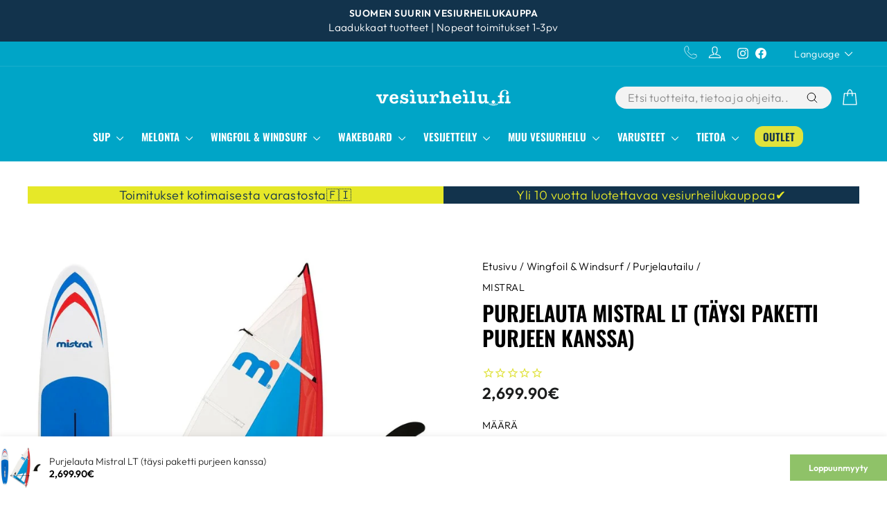

--- FILE ---
content_type: text/html; charset=utf-8
request_url: https://www.vesiurheilu.fi/fi-eu/collections/windsup/products/purjelauta-mistral-lt
body_size: 73737
content:
<!doctype html>
<html class="no-js" lang="fi" dir="ltr">
<head>  
  
<script
  id="Cookiebot"
  src="https://consent.cookiebot.com/uc.js"
  data-cbid="221c2f72-a1fc-4d04-8bd7-e6735a6022c9"
  type="text/javascript"
  defer
></script>

<script data-cookieconsent="ignore" type="text/javascript">
    window.dataLayer = window.dataLayer || [];
    function gtag() {
        dataLayer.push(arguments);
    }
    gtag("consent", "default", {
        ad_personalization: "denied",
        ad_storage: "denied",
        ad_user_data: "denied",
        analytics_storage: "denied",
        functionality_storage: "denied",
        personalization_storage: "denied",
        security_storage: "granted",
        wait_for_update: 500,
    });
    gtag("set", "ads_data_redaction", true);
    gtag("set", "url_passthrough", false);
</script>
  
  <meta charset="utf-8">
  <meta http-equiv="X-UA-Compatible" content="IE=edge,chrome=1">
  <meta name="viewport" content="width=device-width,initial-scale=1">
  <meta name="theme-color" content="#e6e828">
  <link rel="canonical" href="https://www.vesiurheilu.fi/fi-eu/products/purjelauta-mistral-lt">
  <link rel="preconnect" href="https://cdn.shopify.com" crossorigin>
  <link rel="preconnect" href="https://fonts.shopifycdn.com" crossorigin>
  <link rel="dns-prefetch" href="https://productreviews.shopifycdn.com">
  <link rel="dns-prefetch" href="https://ajax.googleapis.com">
  <link rel="dns-prefetch" href="https://maps.googleapis.com">
  <link rel="dns-prefetch" href="https://maps.gstatic.com"><link rel="shortcut icon" href="//www.vesiurheilu.fi/cdn/shop/files/favicon-iso_32x32_fa0a129f-61f9-43ee-b8a1-e7de35b7536a_32x32.webp?v=1649359013" type="image/png" /><title>Purjelauta Mistral LT (täysi paketti purjeen kanssa)
&ndash; vesiurheilu.fi
</title>
<meta name="description" content="Purjelauta Mistral LT on legenda jo eläessään! Jos vanha mökkipurjelautasi 80-luvulta on lahonnut, niin nyt on aika päivittää legendaariseen ja monikäyttöiseen Mistralin LT-malliin, joka toimii purjelautailun opettelussa, virkistyskäytössä, kisaamisessa ja jopa suppailussa ison tilavuutensa ansiosta. Täydellinen paketti."><meta property="og:site_name" content="vesiurheilu.fi">
  <meta property="og:url" content="https://www.vesiurheilu.fi/fi-eu/products/purjelauta-mistral-lt">
  <meta property="og:title" content="Purjelauta Mistral LT (täysi paketti purjeen kanssa)">
  <meta property="og:type" content="product">
  <meta property="og:description" content="Purjelauta Mistral LT on legenda jo eläessään! Jos vanha mökkipurjelautasi 80-luvulta on lahonnut, niin nyt on aika päivittää legendaariseen ja monikäyttöiseen Mistralin LT-malliin, joka toimii purjelautailun opettelussa, virkistyskäytössä, kisaamisessa ja jopa suppailussa ison tilavuutensa ansiosta. Täydellinen paketti."><meta property="og:image" content="http://www.vesiurheilu.fi/cdn/shop/files/ltkombo.png?v=1713346715">
    <meta property="og:image:secure_url" content="https://www.vesiurheilu.fi/cdn/shop/files/ltkombo.png?v=1713346715">
    <meta property="og:image:width" content="1000">
    <meta property="og:image:height" content="1000"><meta name="twitter:site" content="@">
  <meta name="twitter:card" content="summary_large_image">
  <meta name="twitter:title" content="Purjelauta Mistral LT (täysi paketti purjeen kanssa)">
  <meta name="twitter:description" content="Purjelauta Mistral LT on legenda jo eläessään! Jos vanha mökkipurjelautasi 80-luvulta on lahonnut, niin nyt on aika päivittää legendaariseen ja monikäyttöiseen Mistralin LT-malliin, joka toimii purjelautailun opettelussa, virkistyskäytössä, kisaamisessa ja jopa suppailussa ison tilavuutensa ansiosta. Täydellinen paketti.">
<style data-shopify>@font-face {
  font-family: Oswald;
  font-weight: 600;
  font-style: normal;
  font-display: swap;
  src: url("//www.vesiurheilu.fi/cdn/fonts/oswald/oswald_n6.26b6bffb711f770c328e7af9685d4798dcb4f0b3.woff2") format("woff2"),
       url("//www.vesiurheilu.fi/cdn/fonts/oswald/oswald_n6.2feb7f52d7eb157822c86dfd93893da013b08d5d.woff") format("woff");
}

  @font-face {
  font-family: Outfit;
  font-weight: 300;
  font-style: normal;
  font-display: swap;
  src: url("//www.vesiurheilu.fi/cdn/fonts/outfit/outfit_n3.8c97ae4c4fac7c2ea467a6dc784857f4de7e0e37.woff2") format("woff2"),
       url("//www.vesiurheilu.fi/cdn/fonts/outfit/outfit_n3.b50a189ccde91f9bceee88f207c18c09f0b62a7b.woff") format("woff");
}


  @font-face {
  font-family: Outfit;
  font-weight: 600;
  font-style: normal;
  font-display: swap;
  src: url("//www.vesiurheilu.fi/cdn/fonts/outfit/outfit_n6.dfcbaa80187851df2e8384061616a8eaa1702fdc.woff2") format("woff2"),
       url("//www.vesiurheilu.fi/cdn/fonts/outfit/outfit_n6.88384e9fc3e36038624caccb938f24ea8008a91d.woff") format("woff");
}

  
  
</style><link href="//www.vesiurheilu.fi/cdn/shop/t/71/assets/theme.css?v=148225076137784526601749798839" rel="stylesheet" type="text/css" media="all" />
<style data-shopify>:root {
    --typeHeaderPrimary: Oswald;
    --typeHeaderFallback: sans-serif;
    --typeHeaderSize: 36px;
    --typeHeaderWeight: 600;
    --typeHeaderLineHeight: 1.2;
    --typeHeaderSpacing: 0.0em;

    --typeBasePrimary:Outfit;
    --typeBaseFallback:sans-serif;
    --typeBaseSize: 18px;
    --typeBaseWeight: 300;
    --typeBaseSpacing: 0.025em;
    --typeBaseLineHeight: 1.4;
    --typeBaselineHeightMinus01: 1.3;

    --typeCollectionTitle: 20px;

    --iconWeight: 3px;
    --iconLinecaps: round;

    
        --buttonRadius: 0;
    

    --colorGridOverlayOpacity: 0.1;
    }

    .placeholder-content {
    background-image: linear-gradient(100deg, #ffffff 40%, #f7f7f7 63%, #ffffff 79%);
    }</style><script>
    document.documentElement.className = document.documentElement.className.replace('no-js', 'js');

    window.theme = window.theme || {};
    theme.routes = {
      home: "/fi-eu",
      cart: "/fi-eu/cart.js",
      cartPage: "/fi-eu/cart",
      cartAdd: "/fi-eu/cart/add.js",
      cartChange: "/fi-eu/cart/change.js",
      search: "/fi-eu/search",
      predictiveSearch: "/fi-eu/search/suggest"
    };
    theme.strings = {
      soldOut: "Lopussa",
      unavailable: "Ei saatavilla",
      inStockLabel: "Varastossa",
      oneStockLabel: "Kiirehdi - vain [count] kpl jäljellä",
      otherStockLabel: "[count] kpl jäljellä",
      willNotShipUntil: "Lähetetään [date]",
      willBeInStockAfter: "Varastossa [date]",
      waitingForStock: "Tulossa varastoon",
      savePrice: "-[saved_amount]",
      cartEmpty: "Ostoskorisi on tyhjä",
      cartTermsConfirmation: "Sinun täytyy hyväksyä toimitusehdot",
      searchCollections: "Tuoteryhmät:",
      searchPages: "Sivut:",
      searchArticles: "Artikkelit: ",
      productFrom: "alkaen ",
      maxQuantity: ""
    };
    theme.settings = {
      cartType: "drawer",
      isCustomerTemplate: false,
      moneyFormat: "{{amount}}€",
      saveType: "percent",
      productImageSize: "square",
      productImageCover: false,
      predictiveSearch: false,
      predictiveSearchType: null,
      predictiveSearchVendor: false,
      predictiveSearchPrice: false,
      quickView: true,
      themeName: 'Impulse',
      themeVersion: "7.4.1"
    };
  </script>

    <script>window.performance && window.performance.mark && window.performance.mark('shopify.content_for_header.start');</script><meta name="google-site-verification" content="M0Ro4vCwlMN09mj4h9_-ERANXQCSsPalOWm8DJf-4Wc">
<meta id="shopify-digital-wallet" name="shopify-digital-wallet" content="/26620858/digital_wallets/dialog">
<link rel="alternate" hreflang="x-default" href="https://www.vesiurheilu.fi/products/purjelauta-mistral-lt">
<link rel="alternate" hreflang="fi" href="https://www.vesiurheilu.fi/products/purjelauta-mistral-lt">
<link rel="alternate" hreflang="en" href="https://www.vesiurheilu.fi/en/products/purjelauta-mistral-lt">
<link rel="alternate" hreflang="en-AT" href="https://www.vesiurheilu.fi/en-eu/products/purjelauta-mistral-lt">
<link rel="alternate" hreflang="fi-AT" href="https://www.vesiurheilu.fi/fi-eu/products/purjelauta-mistral-lt">
<link rel="alternate" hreflang="en-BE" href="https://www.vesiurheilu.fi/en-eu/products/purjelauta-mistral-lt">
<link rel="alternate" hreflang="fi-BE" href="https://www.vesiurheilu.fi/fi-eu/products/purjelauta-mistral-lt">
<link rel="alternate" hreflang="en-BG" href="https://www.vesiurheilu.fi/en-eu/products/purjelauta-mistral-lt">
<link rel="alternate" hreflang="fi-BG" href="https://www.vesiurheilu.fi/fi-eu/products/purjelauta-mistral-lt">
<link rel="alternate" hreflang="en-CY" href="https://www.vesiurheilu.fi/en-eu/products/purjelauta-mistral-lt">
<link rel="alternate" hreflang="fi-CY" href="https://www.vesiurheilu.fi/fi-eu/products/purjelauta-mistral-lt">
<link rel="alternate" hreflang="en-CZ" href="https://www.vesiurheilu.fi/en-eu/products/purjelauta-mistral-lt">
<link rel="alternate" hreflang="fi-CZ" href="https://www.vesiurheilu.fi/fi-eu/products/purjelauta-mistral-lt">
<link rel="alternate" hreflang="en-DE" href="https://www.vesiurheilu.fi/en-eu/products/purjelauta-mistral-lt">
<link rel="alternate" hreflang="fi-DE" href="https://www.vesiurheilu.fi/fi-eu/products/purjelauta-mistral-lt">
<link rel="alternate" hreflang="en-DK" href="https://www.vesiurheilu.fi/en-eu/products/purjelauta-mistral-lt">
<link rel="alternate" hreflang="fi-DK" href="https://www.vesiurheilu.fi/fi-eu/products/purjelauta-mistral-lt">
<link rel="alternate" hreflang="en-EE" href="https://www.vesiurheilu.fi/en-eu/products/purjelauta-mistral-lt">
<link rel="alternate" hreflang="fi-EE" href="https://www.vesiurheilu.fi/fi-eu/products/purjelauta-mistral-lt">
<link rel="alternate" hreflang="en-ES" href="https://www.vesiurheilu.fi/en-eu/products/purjelauta-mistral-lt">
<link rel="alternate" hreflang="fi-ES" href="https://www.vesiurheilu.fi/fi-eu/products/purjelauta-mistral-lt">
<link rel="alternate" hreflang="en-FR" href="https://www.vesiurheilu.fi/en-eu/products/purjelauta-mistral-lt">
<link rel="alternate" hreflang="fi-FR" href="https://www.vesiurheilu.fi/fi-eu/products/purjelauta-mistral-lt">
<link rel="alternate" hreflang="en-GR" href="https://www.vesiurheilu.fi/en-eu/products/purjelauta-mistral-lt">
<link rel="alternate" hreflang="fi-GR" href="https://www.vesiurheilu.fi/fi-eu/products/purjelauta-mistral-lt">
<link rel="alternate" hreflang="en-HR" href="https://www.vesiurheilu.fi/en-eu/products/purjelauta-mistral-lt">
<link rel="alternate" hreflang="fi-HR" href="https://www.vesiurheilu.fi/fi-eu/products/purjelauta-mistral-lt">
<link rel="alternate" hreflang="en-HU" href="https://www.vesiurheilu.fi/en-eu/products/purjelauta-mistral-lt">
<link rel="alternate" hreflang="fi-HU" href="https://www.vesiurheilu.fi/fi-eu/products/purjelauta-mistral-lt">
<link rel="alternate" hreflang="en-IE" href="https://www.vesiurheilu.fi/en-eu/products/purjelauta-mistral-lt">
<link rel="alternate" hreflang="fi-IE" href="https://www.vesiurheilu.fi/fi-eu/products/purjelauta-mistral-lt">
<link rel="alternate" hreflang="en-IT" href="https://www.vesiurheilu.fi/en-eu/products/purjelauta-mistral-lt">
<link rel="alternate" hreflang="fi-IT" href="https://www.vesiurheilu.fi/fi-eu/products/purjelauta-mistral-lt">
<link rel="alternate" hreflang="en-LT" href="https://www.vesiurheilu.fi/en-eu/products/purjelauta-mistral-lt">
<link rel="alternate" hreflang="fi-LT" href="https://www.vesiurheilu.fi/fi-eu/products/purjelauta-mistral-lt">
<link rel="alternate" hreflang="en-LU" href="https://www.vesiurheilu.fi/en-eu/products/purjelauta-mistral-lt">
<link rel="alternate" hreflang="fi-LU" href="https://www.vesiurheilu.fi/fi-eu/products/purjelauta-mistral-lt">
<link rel="alternate" hreflang="en-LV" href="https://www.vesiurheilu.fi/en-eu/products/purjelauta-mistral-lt">
<link rel="alternate" hreflang="fi-LV" href="https://www.vesiurheilu.fi/fi-eu/products/purjelauta-mistral-lt">
<link rel="alternate" hreflang="en-MC" href="https://www.vesiurheilu.fi/en-eu/products/purjelauta-mistral-lt">
<link rel="alternate" hreflang="fi-MC" href="https://www.vesiurheilu.fi/fi-eu/products/purjelauta-mistral-lt">
<link rel="alternate" hreflang="en-MT" href="https://www.vesiurheilu.fi/en-eu/products/purjelauta-mistral-lt">
<link rel="alternate" hreflang="fi-MT" href="https://www.vesiurheilu.fi/fi-eu/products/purjelauta-mistral-lt">
<link rel="alternate" hreflang="en-NL" href="https://www.vesiurheilu.fi/en-eu/products/purjelauta-mistral-lt">
<link rel="alternate" hreflang="fi-NL" href="https://www.vesiurheilu.fi/fi-eu/products/purjelauta-mistral-lt">
<link rel="alternate" hreflang="en-PL" href="https://www.vesiurheilu.fi/en-eu/products/purjelauta-mistral-lt">
<link rel="alternate" hreflang="fi-PL" href="https://www.vesiurheilu.fi/fi-eu/products/purjelauta-mistral-lt">
<link rel="alternate" hreflang="en-PT" href="https://www.vesiurheilu.fi/en-eu/products/purjelauta-mistral-lt">
<link rel="alternate" hreflang="fi-PT" href="https://www.vesiurheilu.fi/fi-eu/products/purjelauta-mistral-lt">
<link rel="alternate" hreflang="en-RO" href="https://www.vesiurheilu.fi/en-eu/products/purjelauta-mistral-lt">
<link rel="alternate" hreflang="fi-RO" href="https://www.vesiurheilu.fi/fi-eu/products/purjelauta-mistral-lt">
<link rel="alternate" hreflang="en-SE" href="https://www.vesiurheilu.fi/en-eu/products/purjelauta-mistral-lt">
<link rel="alternate" hreflang="fi-SE" href="https://www.vesiurheilu.fi/fi-eu/products/purjelauta-mistral-lt">
<link rel="alternate" hreflang="en-SI" href="https://www.vesiurheilu.fi/en-eu/products/purjelauta-mistral-lt">
<link rel="alternate" hreflang="fi-SI" href="https://www.vesiurheilu.fi/fi-eu/products/purjelauta-mistral-lt">
<link rel="alternate" hreflang="en-SK" href="https://www.vesiurheilu.fi/en-eu/products/purjelauta-mistral-lt">
<link rel="alternate" hreflang="fi-SK" href="https://www.vesiurheilu.fi/fi-eu/products/purjelauta-mistral-lt">
<link rel="alternate" type="application/json+oembed" href="https://www.vesiurheilu.fi/fi-eu/products/purjelauta-mistral-lt.oembed">
<script async="async" src="/checkouts/internal/preloads.js?locale=fi-AT"></script>
<script id="shopify-features" type="application/json">{"accessToken":"9628657b185bfa3f8bb940acbeae9ae7","betas":["rich-media-storefront-analytics"],"domain":"www.vesiurheilu.fi","predictiveSearch":true,"shopId":26620858,"locale":"fi"}</script>
<script>var Shopify = Shopify || {};
Shopify.shop = "vesiurheilu.myshopify.com";
Shopify.locale = "fi";
Shopify.currency = {"active":"EUR","rate":"1.0"};
Shopify.country = "AT";
Shopify.theme = {"name":"vesiurheilu-impulse\/main","id":160837566791,"schema_name":"Impulse","schema_version":"7.4.1","theme_store_id":null,"role":"main"};
Shopify.theme.handle = "null";
Shopify.theme.style = {"id":null,"handle":null};
Shopify.cdnHost = "www.vesiurheilu.fi/cdn";
Shopify.routes = Shopify.routes || {};
Shopify.routes.root = "/fi-eu/";</script>
<script type="module">!function(o){(o.Shopify=o.Shopify||{}).modules=!0}(window);</script>
<script>!function(o){function n(){var o=[];function n(){o.push(Array.prototype.slice.apply(arguments))}return n.q=o,n}var t=o.Shopify=o.Shopify||{};t.loadFeatures=n(),t.autoloadFeatures=n()}(window);</script>
<script id="shop-js-analytics" type="application/json">{"pageType":"product"}</script>
<script defer="defer" async type="module" src="//www.vesiurheilu.fi/cdn/shopifycloud/shop-js/modules/v2/client.init-shop-cart-sync_B_tZ_GI0.fi.esm.js"></script>
<script defer="defer" async type="module" src="//www.vesiurheilu.fi/cdn/shopifycloud/shop-js/modules/v2/chunk.common_C1rTb_BF.esm.js"></script>
<script type="module">
  await import("//www.vesiurheilu.fi/cdn/shopifycloud/shop-js/modules/v2/client.init-shop-cart-sync_B_tZ_GI0.fi.esm.js");
await import("//www.vesiurheilu.fi/cdn/shopifycloud/shop-js/modules/v2/chunk.common_C1rTb_BF.esm.js");

  window.Shopify.SignInWithShop?.initShopCartSync?.({"fedCMEnabled":true,"windoidEnabled":true});

</script>
<script>(function() {
  var isLoaded = false;
  function asyncLoad() {
    if (isLoaded) return;
    isLoaded = true;
    var urls = ["https:\/\/cdn1.stamped.io\/files\/widget.min.js?shop=vesiurheilu.myshopify.com","https:\/\/cdn.langshop.app\/buckets\/app\/libs\/storefront\/sdk.js?proxy_prefix=\/apps\/langshop\u0026source=sct\u0026shop=vesiurheilu.myshopify.com","https:\/\/ecommplugins-scripts.trustpilot.com\/v2.1\/js\/header.min.js?settings=eyJrZXkiOiJuaXV2RThCeUhMQmRWQ05PIiwicyI6Im5vbmUifQ==\u0026v=2.5\u0026shop=vesiurheilu.myshopify.com","https:\/\/ecommplugins-trustboxsettings.trustpilot.com\/vesiurheilu.myshopify.com.js?settings=1731567225290\u0026shop=vesiurheilu.myshopify.com","https:\/\/widget.trustpilot.com\/bootstrap\/v5\/tp.widget.sync.bootstrap.min.js?shop=vesiurheilu.myshopify.com","https:\/\/s3.eu-west-1.amazonaws.com\/production-klarna-il-shopify-osm\/4534f91da66b99ad101f4fe877300c64c490e12b\/vesiurheilu.myshopify.com-1732174316942.js?shop=vesiurheilu.myshopify.com","https:\/\/cdn2.recomaticapp.com\/assets\/recomatic2-2-063abcd3484bd44647516b2fbc04d61d093e4d399cd4d8c1c7b1a611231b9a80.js?shop=vesiurheilu.myshopify.com"];
    for (var i = 0; i < urls.length; i++) {
      var s = document.createElement('script');
      s.type = 'text/javascript';
      s.async = true;
      s.src = urls[i];
      var x = document.getElementsByTagName('script')[0];
      x.parentNode.insertBefore(s, x);
    }
  };
  if(window.attachEvent) {
    window.attachEvent('onload', asyncLoad);
  } else {
    window.addEventListener('load', asyncLoad, false);
  }
})();</script>
<script id="__st">var __st={"a":26620858,"offset":7200,"reqid":"100e4944-537f-4537-88f9-fe1f30f2ebe5-1768655735","pageurl":"www.vesiurheilu.fi\/fi-eu\/collections\/windsup\/products\/purjelauta-mistral-lt","u":"3570f1b192bf","p":"product","rtyp":"product","rid":9159988478279};</script>
<script>window.ShopifyPaypalV4VisibilityTracking = true;</script>
<script id="captcha-bootstrap">!function(){'use strict';const t='contact',e='account',n='new_comment',o=[[t,t],['blogs',n],['comments',n],[t,'customer']],c=[[e,'customer_login'],[e,'guest_login'],[e,'recover_customer_password'],[e,'create_customer']],r=t=>t.map((([t,e])=>`form[action*='/${t}']:not([data-nocaptcha='true']) input[name='form_type'][value='${e}']`)).join(','),a=t=>()=>t?[...document.querySelectorAll(t)].map((t=>t.form)):[];function s(){const t=[...o],e=r(t);return a(e)}const i='password',u='form_key',d=['recaptcha-v3-token','g-recaptcha-response','h-captcha-response',i],f=()=>{try{return window.sessionStorage}catch{return}},m='__shopify_v',_=t=>t.elements[u];function p(t,e,n=!1){try{const o=window.sessionStorage,c=JSON.parse(o.getItem(e)),{data:r}=function(t){const{data:e,action:n}=t;return t[m]||n?{data:e,action:n}:{data:t,action:n}}(c);for(const[e,n]of Object.entries(r))t.elements[e]&&(t.elements[e].value=n);n&&o.removeItem(e)}catch(o){console.error('form repopulation failed',{error:o})}}const l='form_type',E='cptcha';function T(t){t.dataset[E]=!0}const w=window,h=w.document,L='Shopify',v='ce_forms',y='captcha';let A=!1;((t,e)=>{const n=(g='f06e6c50-85a8-45c8-87d0-21a2b65856fe',I='https://cdn.shopify.com/shopifycloud/storefront-forms-hcaptcha/ce_storefront_forms_captcha_hcaptcha.v1.5.2.iife.js',D={infoText:'hCaptchan suojaama',privacyText:'Tietosuoja',termsText:'Ehdot'},(t,e,n)=>{const o=w[L][v],c=o.bindForm;if(c)return c(t,g,e,D).then(n);var r;o.q.push([[t,g,e,D],n]),r=I,A||(h.body.append(Object.assign(h.createElement('script'),{id:'captcha-provider',async:!0,src:r})),A=!0)});var g,I,D;w[L]=w[L]||{},w[L][v]=w[L][v]||{},w[L][v].q=[],w[L][y]=w[L][y]||{},w[L][y].protect=function(t,e){n(t,void 0,e),T(t)},Object.freeze(w[L][y]),function(t,e,n,w,h,L){const[v,y,A,g]=function(t,e,n){const i=e?o:[],u=t?c:[],d=[...i,...u],f=r(d),m=r(i),_=r(d.filter((([t,e])=>n.includes(e))));return[a(f),a(m),a(_),s()]}(w,h,L),I=t=>{const e=t.target;return e instanceof HTMLFormElement?e:e&&e.form},D=t=>v().includes(t);t.addEventListener('submit',(t=>{const e=I(t);if(!e)return;const n=D(e)&&!e.dataset.hcaptchaBound&&!e.dataset.recaptchaBound,o=_(e),c=g().includes(e)&&(!o||!o.value);(n||c)&&t.preventDefault(),c&&!n&&(function(t){try{if(!f())return;!function(t){const e=f();if(!e)return;const n=_(t);if(!n)return;const o=n.value;o&&e.removeItem(o)}(t);const e=Array.from(Array(32),(()=>Math.random().toString(36)[2])).join('');!function(t,e){_(t)||t.append(Object.assign(document.createElement('input'),{type:'hidden',name:u})),t.elements[u].value=e}(t,e),function(t,e){const n=f();if(!n)return;const o=[...t.querySelectorAll(`input[type='${i}']`)].map((({name:t})=>t)),c=[...d,...o],r={};for(const[a,s]of new FormData(t).entries())c.includes(a)||(r[a]=s);n.setItem(e,JSON.stringify({[m]:1,action:t.action,data:r}))}(t,e)}catch(e){console.error('failed to persist form',e)}}(e),e.submit())}));const S=(t,e)=>{t&&!t.dataset[E]&&(n(t,e.some((e=>e===t))),T(t))};for(const o of['focusin','change'])t.addEventListener(o,(t=>{const e=I(t);D(e)&&S(e,y())}));const B=e.get('form_key'),M=e.get(l),P=B&&M;t.addEventListener('DOMContentLoaded',(()=>{const t=y();if(P)for(const e of t)e.elements[l].value===M&&p(e,B);[...new Set([...A(),...v().filter((t=>'true'===t.dataset.shopifyCaptcha))])].forEach((e=>S(e,t)))}))}(h,new URLSearchParams(w.location.search),n,t,e,['guest_login'])})(!0,!0)}();</script>
<script integrity="sha256-4kQ18oKyAcykRKYeNunJcIwy7WH5gtpwJnB7kiuLZ1E=" data-source-attribution="shopify.loadfeatures" defer="defer" src="//www.vesiurheilu.fi/cdn/shopifycloud/storefront/assets/storefront/load_feature-a0a9edcb.js" crossorigin="anonymous"></script>
<script data-source-attribution="shopify.dynamic_checkout.dynamic.init">var Shopify=Shopify||{};Shopify.PaymentButton=Shopify.PaymentButton||{isStorefrontPortableWallets:!0,init:function(){window.Shopify.PaymentButton.init=function(){};var t=document.createElement("script");t.src="https://www.vesiurheilu.fi/cdn/shopifycloud/portable-wallets/latest/portable-wallets.fi.js",t.type="module",document.head.appendChild(t)}};
</script>
<script data-source-attribution="shopify.dynamic_checkout.buyer_consent">
  function portableWalletsHideBuyerConsent(e){var t=document.getElementById("shopify-buyer-consent"),n=document.getElementById("shopify-subscription-policy-button");t&&n&&(t.classList.add("hidden"),t.setAttribute("aria-hidden","true"),n.removeEventListener("click",e))}function portableWalletsShowBuyerConsent(e){var t=document.getElementById("shopify-buyer-consent"),n=document.getElementById("shopify-subscription-policy-button");t&&n&&(t.classList.remove("hidden"),t.removeAttribute("aria-hidden"),n.addEventListener("click",e))}window.Shopify?.PaymentButton&&(window.Shopify.PaymentButton.hideBuyerConsent=portableWalletsHideBuyerConsent,window.Shopify.PaymentButton.showBuyerConsent=portableWalletsShowBuyerConsent);
</script>
<script data-source-attribution="shopify.dynamic_checkout.cart.bootstrap">document.addEventListener("DOMContentLoaded",(function(){function t(){return document.querySelector("shopify-accelerated-checkout-cart, shopify-accelerated-checkout")}if(t())Shopify.PaymentButton.init();else{new MutationObserver((function(e,n){t()&&(Shopify.PaymentButton.init(),n.disconnect())})).observe(document.body,{childList:!0,subtree:!0})}}));
</script>

<script>window.performance && window.performance.mark && window.performance.mark('shopify.content_for_header.end');</script>

  <script src="//www.vesiurheilu.fi/cdn/shop/t/71/assets/vendor-scripts-v11.js" defer="defer"></script>

  
  <link rel="stylesheet" href="//www.vesiurheilu.fi/cdn/shop/t/71/assets/country-flags.css">
  

  <script src="//www.vesiurheilu.fi/cdn/shop/t/71/assets/theme.js?v=6360370007695080191734517724" defer="defer"></script>

  <script src="//www.vesiurheilu.fi/cdn/shop/t/71/assets/approosters.js?v=51957107824033868431714548596" defer="defer"></script>
 
  <script type="text/javascript">
  (function() {
  var sc = document.createElement('script'); 
  sc.type = 'text/javascript'; sc.async = true;
  if( 'https:' == document.location.protocol ) sc.src = 'https://zefzhat-eu.appspot.com';
      else sc.src = 'http://zefzhat-eu.appspot.com';sc.src+= '/code/finwakeoy/o1bl2d0';
  var s = document.getElementsByTagName('script')[0]; 
  s.parentNode.insertBefore(sc, s);
  })();
  </script>
<!-- BEGIN app block: shopify://apps/boost-ai-search-filter/blocks/instant-search-app-embedded/7fc998ae-a150-4367-bab8-505d8a4503f7 --><script type="text/javascript">(function a(){!window.boostWidgetIntegration&&(window.boostWidgetIntegration={});const b=window.boostWidgetIntegration;!b.taeSettings&&(b.taeSettings={});const c=b.taeSettings;c.instantSearch={enabled:!0}})()</script><!-- END app block --><!-- BEGIN app block: shopify://apps/boost-ai-search-filter/blocks/boost-sd-ssr/7fc998ae-a150-4367-bab8-505d8a4503f7 --><script type="text/javascript">"use strict";(()=>{var __typeError=msg=>{throw TypeError(msg)};var __accessCheck=(obj,member,msg)=>member.has(obj)||__typeError("Cannot "+msg);var __privateGet=(obj,member,getter)=>(__accessCheck(obj,member,"read from private field"),getter?getter.call(obj):member.get(obj));var __privateAdd=(obj,member,value)=>member.has(obj)?__typeError("Cannot add the same private member more than once"):member instanceof WeakSet?member.add(obj):member.set(obj,value);var __privateSet=(obj,member,value,setter)=>(__accessCheck(obj,member,"write to private field"),setter?setter.call(obj,value):member.set(obj,value),value);var __privateMethod=(obj,member,method)=>(__accessCheck(obj,member,"access private method"),method);function mergeDeepMutate(target,...sources){if(!target)return target;if(sources.length===0)return target;const isObject=obj=>!!obj&&typeof obj==="object";const isPlainObject=obj=>{if(!isObject(obj))return false;const proto=Object.getPrototypeOf(obj);return proto===Object.prototype||proto===null};for(const source of sources){if(!source)continue;for(const key in source){const sourceValue=source[key];if(!(key in target)){target[key]=sourceValue;continue}const targetValue=target[key];if(Array.isArray(targetValue)&&Array.isArray(sourceValue)){target[key]=targetValue.concat(...sourceValue)}else if(isPlainObject(targetValue)&&isPlainObject(sourceValue)){target[key]=mergeDeepMutate(targetValue,sourceValue)}else{target[key]=sourceValue}}}return target}var _config,_dataObjects,_modules,_cachedModulesByConstructor,_status,_cachedEventListeners,_registryBlockListeners,_readyListeners,_blocks,_Application_instances,extendAppConfigFromModules_fn,extendAppConfigFromGlobalVariables_fn,initializeDataObjects_fn,resetBlocks_fn,loadModuleEventListeners_fn;var Application=class{constructor(config,dataObjects){__privateAdd(this,_Application_instances);__privateAdd(this,_config);__privateAdd(this,_dataObjects);__privateAdd(this,_modules,[]);__privateAdd(this,_cachedModulesByConstructor,new Map);__privateAdd(this,_status,"created");__privateAdd(this,_cachedEventListeners,{});__privateAdd(this,_registryBlockListeners,[]);__privateAdd(this,_readyListeners,[]);this.mode="production";this.logLevel=1;__privateAdd(this,_blocks,{});const boostWidgetIntegration=window.boostWidgetIntegration;__privateSet(this,_config,config||{logLevel:boostWidgetIntegration?.config?.logLevel,env:"production"});this.logLevel=__privateGet(this,_config).logLevel??(this.mode==="production"?2:this.logLevel);if(__privateGet(this,_config).logLevel==null){__privateGet(this,_config).logLevel=this.logLevel}__privateSet(this,_dataObjects,dataObjects||{});this.logger={debug:(...args)=>{if(this.logLevel<=0){console.debug("Boost > [DEBUG] ",...args)}},info:(...args)=>{if(this.logLevel<=1){console.info("Boost > [INFO] ",...args)}},warn:(...args)=>{if(this.logLevel<=2){console.warn("Boost > [WARN] ",...args)}},error:(...args)=>{if(this.logLevel<=3){console.error("Boost > [ERROR] ",...args)}}}}get blocks(){return __privateGet(this,_blocks)}get config(){return __privateGet(this,_config)}get dataObjects(){return __privateGet(this,_dataObjects)}get status(){return __privateGet(this,_status)}get modules(){return __privateGet(this,_modules)}bootstrap(){if(__privateGet(this,_status)==="bootstrapped"){this.logger.warn("Application already bootstrapped");return}if(__privateGet(this,_status)==="started"){this.logger.warn("Application already started");return}__privateMethod(this,_Application_instances,loadModuleEventListeners_fn).call(this);this.dispatchLifecycleEvent({name:"onBeforeAppBootstrap",payload:null});if(__privateGet(this,_config)?.customization?.app?.onBootstrap){__privateGet(this,_config).customization.app.onBootstrap(this)}__privateMethod(this,_Application_instances,extendAppConfigFromModules_fn).call(this);__privateMethod(this,_Application_instances,extendAppConfigFromGlobalVariables_fn).call(this);__privateMethod(this,_Application_instances,initializeDataObjects_fn).call(this);this.assignGlobalVariables();__privateSet(this,_status,"bootstrapped");this.dispatchLifecycleEvent({name:"onAppBootstrap",payload:null})}async initModules(){await Promise.all(__privateGet(this,_modules).map(async module=>{if(!module.shouldInit()){this.logger.info("Module not initialized",module.constructor.name,"shouldInit returned false");return}module.onBeforeModuleInit?.();this.dispatchLifecycleEvent({name:"onBeforeModuleInit",payload:{module}});this.logger.info(`Initializing ${module.constructor.name} module`);try{await module.init();this.dispatchLifecycleEvent({name:"onModuleInit",payload:{module}})}catch(error){this.logger.error(`Error initializing module ${module.constructor.name}:`,error);this.dispatchLifecycleEvent({name:"onModuleError",payload:{module,error:error instanceof Error?error:new Error(String(error))}})}}))}getModule(constructor){const module=__privateGet(this,_cachedModulesByConstructor).get(constructor);if(module&&!module.shouldInit()){return void 0}return module}getModuleByName(name){const module=__privateGet(this,_modules).find(mod=>{const ModuleClass=mod.constructor;return ModuleClass.moduleName===name});if(module&&!module.shouldInit()){return void 0}return module}registerBlock(block){if(!block.id){this.logger.error("Block id is required");return}const blockId=block.id;if(__privateGet(this,_blocks)[blockId]){this.logger.error(`Block with id ${blockId} already exists`);return}__privateGet(this,_blocks)[blockId]=block;if(window.boostWidgetIntegration.blocks){window.boostWidgetIntegration.blocks[blockId]=block}this.dispatchLifecycleEvent({name:"onRegisterBlock",payload:{block}});__privateGet(this,_registryBlockListeners).forEach(listener=>{try{listener(block)}catch(error){this.logger.error("Error in registry block listener:",error)}})}addRegistryBlockListener(listener){__privateGet(this,_registryBlockListeners).push(listener);Object.values(__privateGet(this,_blocks)).forEach(block=>{try{listener(block)}catch(error){this.logger.error("Error in registry block listener for existing block:",error)}})}removeRegistryBlockListener(listener){const index=__privateGet(this,_registryBlockListeners).indexOf(listener);if(index>-1){__privateGet(this,_registryBlockListeners).splice(index,1)}}onReady(handler){if(__privateGet(this,_status)==="started"){try{handler()}catch(error){this.logger.error("Error in ready handler:",error)}}else{__privateGet(this,_readyListeners).push(handler)}}assignGlobalVariables(){if(!window.boostWidgetIntegration){window.boostWidgetIntegration={}}Object.assign(window.boostWidgetIntegration,{TAEApp:this,config:this.config,dataObjects:__privateGet(this,_dataObjects),blocks:this.blocks})}async start(){this.logger.info("Application starting");this.bootstrap();this.dispatchLifecycleEvent({name:"onBeforeAppStart",payload:null});await this.initModules();__privateSet(this,_status,"started");this.dispatchLifecycleEvent({name:"onAppStart",payload:null});__privateGet(this,_readyListeners).forEach(listener=>{try{listener()}catch(error){this.logger.error("Error in ready listener:",error)}});if(__privateGet(this,_config)?.customization?.app?.onStart){__privateGet(this,_config).customization.app.onStart(this)}}destroy(){if(__privateGet(this,_status)!=="started"){this.logger.warn("Application not started yet");return}__privateGet(this,_modules).forEach(module=>{this.dispatchLifecycleEvent({name:"onModuleDestroy",payload:{module}});module.destroy()});__privateSet(this,_modules,[]);__privateMethod(this,_Application_instances,resetBlocks_fn).call(this);__privateSet(this,_status,"destroyed");this.dispatchLifecycleEvent({name:"onAppDestroy",payload:null})}setLogLevel(level){this.logLevel=level;this.updateConfig({logLevel:level})}loadModule(ModuleConstructor){if(!ModuleConstructor){return this}const app=this;const moduleInstance=new ModuleConstructor(app);if(__privateGet(app,_cachedModulesByConstructor).has(ModuleConstructor)){this.logger.warn(`Module ${ModuleConstructor.name} already loaded`);return app}__privateGet(this,_modules).push(moduleInstance);__privateGet(this,_cachedModulesByConstructor).set(ModuleConstructor,moduleInstance);this.logger.info(`Module ${ModuleConstructor.name} already loaded`);return app}updateConfig(newConfig){if(typeof newConfig==="function"){__privateSet(this,_config,newConfig(__privateGet(this,_config)))}else{mergeDeepMutate(__privateGet(this,_config),newConfig)}return this.config}dispatchLifecycleEvent(event){switch(event.name){case"onBeforeAppBootstrap":this.triggerEvent("onBeforeAppBootstrap",event);break;case"onAppBootstrap":this.logger.info("Application bootstrapped");this.triggerEvent("onAppBootstrap",event);break;case"onBeforeModuleInit":this.triggerEvent("onBeforeModuleInit",event);break;case"onModuleInit":this.logger.info(`Module ${event.payload.module.constructor.name} initialized`);this.triggerEvent("onModuleInit",event);break;case"onModuleDestroy":this.logger.info(`Module ${event.payload.module.constructor.name} destroyed`);this.triggerEvent("onModuleDestroy",event);break;case"onBeforeAppStart":this.triggerEvent("onBeforeAppStart",event);break;case"onAppStart":this.logger.info("Application started");this.triggerEvent("onAppStart",event);break;case"onAppDestroy":this.logger.info("Application destroyed");this.triggerEvent("onAppDestroy",event);break;case"onAppError":this.logger.error("Application error",event.payload.error);this.triggerEvent("onAppError",event);break;case"onModuleError":this.logger.error("Module error",event.payload.module.constructor.name,event.payload.error);this.triggerEvent("onModuleError",event);break;case"onRegisterBlock":this.logger.info(`Block registered with id: ${event.payload.block.id}`);this.triggerEvent("onRegisterBlock",event);break;default:this.logger.warn("Unknown lifecycle event",event);break}}triggerEvent(eventName,event){const eventListeners=__privateGet(this,_cachedEventListeners)[eventName];if(eventListeners){eventListeners.forEach(listener=>{try{if(eventName==="onRegisterBlock"&&event.payload&&"block"in event.payload){listener(event.payload.block)}else{listener(event)}}catch(error){this.logger.error(`Error in event listener for ${eventName}:`,error,"Event data:",event)}})}}};_config=new WeakMap;_dataObjects=new WeakMap;_modules=new WeakMap;_cachedModulesByConstructor=new WeakMap;_status=new WeakMap;_cachedEventListeners=new WeakMap;_registryBlockListeners=new WeakMap;_readyListeners=new WeakMap;_blocks=new WeakMap;_Application_instances=new WeakSet;extendAppConfigFromModules_fn=function(){__privateGet(this,_modules).forEach(module=>{const extendAppConfig=module.extendAppConfig;if(extendAppConfig){mergeDeepMutate(__privateGet(this,_config),extendAppConfig)}})};extendAppConfigFromGlobalVariables_fn=function(){const initializedGlobalConfig=window.boostWidgetIntegration?.config;if(initializedGlobalConfig){mergeDeepMutate(__privateGet(this,_config),initializedGlobalConfig)}};initializeDataObjects_fn=function(){__privateGet(this,_modules).forEach(module=>{const dataObject=module.dataObject;if(dataObject){mergeDeepMutate(__privateGet(this,_dataObjects),dataObject)}})};resetBlocks_fn=function(){this.logger.info("Resetting all blocks");__privateSet(this,_blocks,{})};loadModuleEventListeners_fn=function(){__privateSet(this,_cachedEventListeners,{});const eventNames=["onBeforeAppBootstrap","onAppBootstrap","onModuleInit","onModuleDestroy","onBeforeAppStart","onAppStart","onAppDestroy","onAppError","onModuleError","onRegisterBlock"];__privateGet(this,_modules).forEach(module=>{eventNames.forEach(eventName=>{const eventListener=(...args)=>{if(this.status==="bootstrapped"||this.status==="started"){if(!module.shouldInit())return}return module[eventName]?.(...args)};if(typeof eventListener==="function"){if(!__privateGet(this,_cachedEventListeners)[eventName]){__privateGet(this,_cachedEventListeners)[eventName]=[]}if(eventName==="onRegisterBlock"){__privateGet(this,_cachedEventListeners)[eventName]?.push((block=>{eventListener.call(module,block)}))}else{__privateGet(this,_cachedEventListeners)[eventName]?.push(eventListener.bind(module))}}})})};var _app;var Module=class{constructor(app){__privateAdd(this,_app);__privateSet(this,_app,app)}shouldInit(){return true}destroy(){__privateSet(this,_app,void 0)}init(){}get app(){if(!__privateGet(this,_app)){throw new Error("Module not initialized")}return Object.freeze(__privateGet(this,_app))}get extendAppConfig(){return{}}get dataObject(){return{}}};_app=new WeakMap;var _boostTAEApp;var BoostTAEAppModule=class extends Module{constructor(){super(...arguments);__privateAdd(this,_boostTAEApp,null)}get TAEApp(){const boostTAE=getBoostTAE();if(!boostTAE){throw new Error("Boost TAE is not initialized")}__privateSet(this,_boostTAEApp,boostTAE);return __privateGet(this,_boostTAEApp)}get TAEAppConfig(){return this.TAEApp.config}get TAEAppDataObjects(){return this.TAEApp.dataObjects}};_boostTAEApp=new WeakMap;var AdditionalElement=class extends BoostTAEAppModule{get extendAppConfig(){return {additionalElementSettings:Object.assign(
        {
          
            default_sort_order: {"search":"","all":""},
          
        }, {"customSortingList":"best-selling|relevance|manual|title-ascending|title-descending|price-ascending|price-descending|created-ascending|created-descending","enableCollectionSearch":false})};}};AdditionalElement.moduleName="AdditionalElement";function getShortenToFullParamMap(){const shortenUrlParamList=getBoostTAE().config?.filterSettings?.shortenUrlParamList;const map={};if(!Array.isArray(shortenUrlParamList)){return map}shortenUrlParamList.forEach(item=>{if(typeof item!=="string")return;const idx=item.lastIndexOf(":");if(idx===-1)return;const full=item.slice(0,idx).trim();const short=item.slice(idx+1).trim();if(full.length>0&&short.length>0){map[short]=full}});return map}function generateUUID(){return "xxxxxxxx-xxxx-xxxx-xxxx-xxxxxxxxxxxx".replace(/[x]/g,function(){const r=Math.random()*16|0;return r.toString(16)});}function getQueryParamByKey(key){const urlParams=new URLSearchParams(window.location.search);return urlParams.get(key)}function convertValueRequestStockStatus(v){if(typeof v==="string"){if(v==="out-of-stock")return false;return true}if(Array.isArray(v)){return v.map(_v=>{if(_v==="out-of-stock"){return false}return true})}return false}function isMobileWidth(){return window.innerWidth<576}function isTabletPortraitMaxWidth(){return window.innerWidth<991}function detectDeviceByWidth(){let result="";if(isMobileWidth()){result+="mobile|"}else{result=result.replace("mobile|","")}if(isTabletPortraitMaxWidth()){result+="tablet_portrait_max"}else{result=result.replace("tablet_portrait_max","")}return result}function getSortBy(){const{generalSettings:{collection_id=0,page="collection",default_sort_by:defaultSortBy}={},additionalElementSettings:{default_sort_order:defaultSortOrder={},customSortingList}={}}=getBoostTAE().config;const defaultSortingList=["relevance","best-selling","manual","title-ascending","title-descending","price-ascending","price-descending","created-ascending","created-descending"];const sortQueryKey=getQueryParamByKey("sort");const sortingList=customSortingList?customSortingList.split("|"):defaultSortingList;if(sortQueryKey&&sortingList.includes(sortQueryKey))return sortQueryKey;const searchPage=page==="search";const collectionPage=page==="collection";if(searchPage)sortingList.splice(sortingList.indexOf("manual"),1);const{all,search}=defaultSortOrder;if(collectionPage){if(collection_id in defaultSortOrder){return defaultSortOrder[collection_id]}else if(all){return all}else if(defaultSortBy){return defaultSortBy}}else if(searchPage){return search||"relevance"}return""}var addParamsLocale=(params={})=>{params.return_all_currency_fields=false;return{...params,currency_rate:window.Shopify?.currency?.rate,currency:window.Shopify?.currency?.active,country:window.Shopify?.country}};var getLocalStorage=key=>{try{const value=localStorage.getItem(key);if(value)return JSON.parse(value);return null}catch{return null}};var setLocalStorage=(key,value)=>{try{localStorage.setItem(key,JSON.stringify(value))}catch(error){getBoostTAE().logger.error("Error setLocalStorage",error)}};var removeLocalStorage=key=>{try{localStorage.removeItem(key)}catch(error){getBoostTAE().logger.error("Error removeLocalStorage",error)}};function roundToNearest50(num){const remainder=num%50;if(remainder>25){return num+(50-remainder)}else{return num-remainder}}function lazyLoadImages(dom){if(!dom)return;const lazyImages=dom.querySelectorAll(".boost-sd__product-image-img[loading='lazy']");lazyImages.forEach(function(img){inViewPortHandler(img.parentElement,element=>{const imgElement=element.querySelector(".boost-sd__product-image-img[loading='lazy']");if(imgElement){imgElement.removeAttribute("loading")}})})}function inViewPortHandler(elements,callback){const observer=new IntersectionObserver(function intersectionObserverCallback(entries,observer2){entries.forEach(function(entry){if(entry.isIntersecting){callback(entry.target);observer2.unobserve(entry.target)}})});if(Array.isArray(elements)){elements.forEach(element=>observer.observe(element))}else{observer.observe(elements)}}var isBadUrl=url=>{try{if(!url){url=getWindowLocation().search}const urlString=typeof url==="string"?url:url.toString();const urlParams=decodeURIComponent(urlString).split("&");let isXSSUrl=false;if(urlParams.length>0){for(let i=0;i<urlParams.length;i++){const param=urlParams[i];isXSSUrl=isBadSearchTerm(param);if(isXSSUrl)break}}return isXSSUrl}catch{return true}};var getWindowLocation=()=>{const href=window.location.href;const escapedHref=href.replace(/%3C/g,"&lt;").replace(/%3E/g,"&gt;");const rebuildHrefArr=[];for(let i=0;i<escapedHref.length;i++){rebuildHrefArr.push(escapedHref.charAt(i))}const rebuildHref=rebuildHrefArr.join("").split("&lt;").join("%3C").split("&gt;").join("%3E");let rebuildSearch="";const hrefWithoutHash=rebuildHref.replace(/#.*$/,"");if(hrefWithoutHash.split("?").length>1){rebuildSearch=hrefWithoutHash.split("?")[1];if(rebuildSearch.length>0){rebuildSearch="?"+rebuildSearch}}return{pathname:window.location.pathname,href:rebuildHref,search:rebuildSearch}};var isBadSearchTerm=term=>{if(typeof term=="string"){term=term.toLowerCase();const domEvents=["img src","script","alert","onabort","popstate","afterprint","beforeprint","beforeunload","blur","canplay","canplaythrough","change","click","contextmenu","copy","cut","dblclick","drag","dragend","dragenter","dragleave","dragover","dragstart","drop","durationchange","ended","error","focus","focusin","focusout","fullscreenchange","fullscreenerror","hashchange","input","invalid","keydown","keypress","keyup","load","loadeddata","loadedmetadata","loadstart","mousedown","mouseenter","mouseleave","mousemove","mouseover","mouseout","mouseout","mouseup","offline","online","pagehide","pageshow","paste","pause","play","playing","progress","ratechange","resize","reset","scroll","search","seeked","seeking","select","show","stalled","submit","suspend","timeupdate","toggle","touchcancel","touchend","touchmove","touchstart","unload","volumechange","waiting","wheel"];const potentialEventRegex=new RegExp(domEvents.join("=|on"));const countOpenTag=(term.match(/</g)||[]).length;const countCloseTag=(term.match(/>/g)||[]).length;const isAlert=(term.match(/alert\(/g)||[]).length;const isConsoleLog=(term.match(/console\.log\(/g)||[]).length;const isExecCommand=(term.match(/execCommand/g)||[]).length;const isCookie=(term.match(/document\.cookie/g)||[]).length;const isJavascript=(term.match(/j.*a.*v.*a.*s.*c.*r.*i.*p.*t/g)||[]).length;const isPotentialEvent=potentialEventRegex.test(term);if(countOpenTag>0&&countCloseTag>0||countOpenTag>1||countCloseTag>1||isAlert||isConsoleLog||isExecCommand||isCookie||isJavascript||isPotentialEvent){return true}}return false};var isCollectionPage=()=>{return getBoostTAE().config.generalSettings?.page==="collection"};var isSearchPage=()=>{return getBoostTAE().config.generalSettings?.page==="search"};var isCartPage=()=>{return getBoostTAE().config.generalSettings?.page==="cart"};var isProductPage=()=>{return getBoostTAE().config.generalSettings?.page==="product"};var isHomePage=()=>{return getBoostTAE().config.generalSettings?.page==="index"};var isVendorPage=()=>{return window.location.pathname.indexOf("/collections/vendors")>-1};var getCurrentPage=()=>{let currentPage="";switch(true){case isCollectionPage():currentPage="collection_page";break;case isSearchPage():currentPage="search_page";break;case isProductPage():currentPage="product_page";break;case isCartPage():currentPage="cart_page";break;case isHomePage():currentPage="home_page";break;default:break}return currentPage};var checkExistFilterOptionParam=()=>{const queryParams=new URLSearchParams(window.location.search);const shortenToFullMap=getShortenToFullParamMap();const hasShortenMap=Object.keys(shortenToFullMap).length>0;for(const[key]of queryParams.entries()){if(key.indexOf("pf_")>-1){return true}if(hasShortenMap&&shortenToFullMap[key]){return true}}return false};function getCustomerId(){return window?.__st?.cid||window?.meta?.page?.customerId||window?.ShopifyAnalytics?.meta?.page?.customerId||window?.ShopifyAnalytics?.lib?.user?.()?.traits()?.uniqToken}function isShopifyTypePage(){return window.location.pathname.indexOf("/collections/types")>-1}var _Analytics=class _Analytics extends BoostTAEAppModule{saveRequestId(type,request_id,bundles=[]){const requestIds=getLocalStorage(_Analytics.STORAGE_KEY_PRE_REQUEST_IDS)||{};requestIds[type]=request_id;if(Array.isArray(bundles)){bundles?.forEach(bundle=>{let placement="";switch(type){case"search":placement=_Analytics.KEY_PLACEMENT_BY_TYPE.search_page;break;case"suggest":placement=_Analytics.KEY_PLACEMENT_BY_TYPE.search_page;break;case"product_page_bundle":placement=_Analytics.KEY_PLACEMENT_BY_TYPE.product_page;break;default:break}requestIds[`${bundle.widgetId||""}_${placement}`]=request_id})}setLocalStorage(_Analytics.STORAGE_KEY_PRE_REQUEST_IDS,requestIds)}savePreAction(type){setLocalStorage(_Analytics.STORAGE_KEY_PRE_ACTION,type)}};_Analytics.moduleName="Analytics";_Analytics.STORAGE_KEY_PRE_REQUEST_IDS="boostSdPreRequestIds";_Analytics.STORAGE_KEY_PRE_ACTION="boostSdPreAction";_Analytics.KEY_PLACEMENT_BY_TYPE={product_page:"product_page",search_page:"search_page",instant_search:"instant_search"};var Analytics=_Analytics;var AppSettings=class extends BoostTAEAppModule{get extendAppConfig(){return {cdn:"https://cdn.boostcommerce.io",bundleUrl:"https://services.mybcapps.com/bc-sf-filter/bundles",productUrl:"https://services.mybcapps.com/bc-sf-filter/products",subscriptionUrl:"https://services.mybcapps.com/bc-sf-filter/subscribe-b2s",taeSettings:window.boostWidgetIntegration?.taeSettings||{instantSearch:{enabled:false}},generalSettings:Object.assign(
  {preview_mode:false,preview_path:"",page:"product",custom_js_asset_url:"",custom_css_asset_url:"",collection_id: 623558754631,collection_handle:"windsup",collection_product_count: 12,...
            {
              
              
                product_id: 9159988478279,
              
            },collection_tags: null,current_tags: null,default_sort_by:"manual",swatch_extension:"png",no_image_url:"https://cdn.shopify.com/extensions/019b35a9-9a18-7934-9190-6624dad1621c/boost-fe-202/assets/boost-pfs-no-image.jpg",search_term:"",template:"product",currencies:["EUR"],current_currency:"EUR",published_locales:{...
                {"en":false,"fi":true}
              },current_locale:"fi"},
  {"addCollectionToProductUrl":false,"enableTrackingOrderRevenue":true}
),translation:{},...
        {
          
          
          
            translation: {"refineDesktop":"Suodata","refine":"Tarkenna","refineMobile":"Tarkenna","refineMobileCollapse":"Piilota suodatin","clear":"Asia selvä","clearAll":"Tyhjennä","viewMore":"Katso lisää","viewLess":"Näytä vähemmän","apply":"Käytä","applyAll":"Käytä kaikkia","close":"kiinni","back":"Takaisin","showLimit":"Näytä","collectionAll":"Kaikki","under":"Alla","above":"Edellä","ratingStar":"Tähti","ratingStars":"Tähdet","ratingUp":"Ja ylös","showResult":"Näytä tulos","searchOptions":"Hakuvaihtoehdot","inCollectionSearch":"Search for products in this collection","loadPreviousPage":"Lataa edellinen sivu","loadMore":"Lataa enemmän {{ amountProduct }} tuotteita","loadMoreTotal":"{{ from }} - {{ to }} tuotteet","viewAs":"Näytä","listView":"Listanäkymä","gridView":"Ruudukonäkymä","gridViewColumns":"Ruudukonäkymä {{count}} -sarakkeet","search":{"generalTitle":"Yleinen nimi (kun ei hakutermiä)","resultHeader":"Hakutulokset haulle \"{{ terms }}\"","resultNumber":"Näytetään {{ count }} tulokset \"{{ terms }}\"","seeAllProducts":"Katso kaikki tuotteet","resultEmpty":"We are sorry! We couldn't find results for \"{{ terms }}\".{{ breakline }}But don't give up – check the spelling or try less specific search terms.","resultEmptyWithSuggestion":"Anteeksi, mikään ei vastaa \"{{ terms }}\". Tutustu näihin kohteisiin?","searchTotalResult":"Näytetään {{ count }} tulos","searchTotalResults":"Näytetään {{ count }} tulokset","searchPanelProduct":"Tuotteet","searchPanelCollection":"Kategoriat","searchPanelPage":"Oppaat ja blogit","searchTipsTitle":"Search tips","searchTipsContent":"Please double-check your spelling.{{ breakline }}Use more generic search terms.{{ breakline }}Enter fewer keywords.{{ breakline }}Try searching by product type, brand, model number or product feature.","noSearchResultSearchTermLabel":"Kokeile suosituimpia hakuja","noSearchResultProductsLabel":"Suosituimmat tuotteet","searchBoxOnclickRecentSearchLabel":"Viimeksi","searchBoxOnclickSearchTermLabel":"Suosittuja hakuja","searchBoxOnclickProductsLabel":"Suosituimmat tuotteemme"},"suggestion":{"viewAll":"Näytä kaikki {{ count }} tuotteet","didYouMean":"Tarkoititko: {{ terms }}?","searchBoxPlaceholder":"Etsi tuotteita, tietoa ja ohjeita...","suggestQuery":"Näytä {{ count }} tulokset {{ terms }}","instantSearchSuggestionsLabel":"Ehdotukset","instantSearchCollectionsLabel":"Kategoriat","instantSearchProductsLabel":"Tuotteet","instantSearchPagesLabel":"Oppaat ja blogit","searchBoxOnclickRecentSearchLabel":"Viimeksi","searchBoxOnclickSearchTermLabel":"Suosittuja hakuja","searchBoxOnclickProductsLabel":"Suosituimmat tuotteemme","noSearchResultSearchTermLabel":"Kokeile suosituimpia hakuja","noSearchResultProductsLabel":"Suosituimmat tuotteet"},"error":{"noFilterResult":"Valitettavasti mitään tuotteita ei sovi valintaan","noSearchResult":"Valitettavasti mitään tuotteita ei sovi avainsanaan","noProducts":"Tässä kokoelmassa ei löydy tuotteita","noSuggestionResult":"Anteeksi, mitään ei löytynyt \"{{ terms }}\".","noSuggestionProducts":"Anteeksi, mitään ei löytynyt \"{{ terms }}\"."},"recommendation":{"homepage-466683":"Just dropped","homepage-213112":"Best Sellers","collectionpage-065373":"Just dropped","collectionpage-246075":"Most Popular Products","productpage-884244":"Recently viewed","productpage-844470":"Frequently Bought Together","cartpage-460233":"Still interested in this?","cartpage-550704":"Similar Products"},"productItem":{"qvBtnLabel":"Katsaus","atcAvailableLabel":"Lisää koriin","soldoutLabel":"Sold out","productItemSale":"-{{salePercent}}","productItemSoldOut":"Loppuunmyyty","viewProductBtnLabel":"Katsella tuotetta","atcSelectOptionsLabel":"Valitse vaihtoehto","amount":"","savingAmount":"Save {{saleAmount}}","swatchButtonText1":"+{{count}}","swatchButtonText2":"+{{count}}","swatchButtonText3":"+{{count}}","inventoryInStock":"Varastossa","inventoryLowStock":"Vain {{count}} vasen!","inventorySoldOut":"Loppuunmyyty","atcAddingToCartBtnLabel":"Lisätään..","atcAddedToCartBtnLabel":"Lisätty!","atcFailedToCartBtnLabel":"Epäonnistui!"},"quickView":{"qvQuantity":"Määrä","qvViewFullDetails":"Katso yksityiskohdat","buyItNowBtnLabel":"Buy it now","qvQuantityError":"Syötä määrä"},"cart":{"atcMiniCartSubtotalLabel":"Välisumma","atcMiniCartEmptyCartLabel":"Ostoskorisi on tyhjä","atcMiniCartCountItemLabel":"esine","atcMiniCartCountItemLabelPlural":"kohteet","atcMiniCartShopingCartLabel":"Sinun kärrysi","atcMiniCartViewCartLabel":"View cart","atcMiniCartCheckoutLabel":"Checkout"},"recentlyViewed":{"recentProductHeading":"Äskettäin tarkasteltuja tuotteita"},"mostPopular":{"popularProductsHeading":"Suositut tuotteet"},"perpage":{"productCountPerPage":"Näyttö: {{count}} sivua kohden"},"productCount":{"textDescriptionCollectionHeader":"{{count}} tuote","textDescriptionCollectionHeaderPlural":"{{count}} tuotteet","textDescriptionToolbar":"{{count}} products","textDescriptionToolbarPlural":"{{count}} products","textDescriptionPagination":"Showing {{from}} - {{to}} of {{total}} products","textDescriptionPaginationPlural":"Showing {{from}} - {{to}} of {{total}} products"},"pagination":{"loadPreviousText":"Lataa edellinen sivu","loadPreviousInfiniteText":"Lataa edellinen sivu","loadMoreText":"Lataa lisää","prevText":"Previous","nextText":"Next"},"sortingList":{"sorting":"Järjestä","best-selling":"Best selling","relevance":"Relevance","manual":"Manual","title-ascending":"Title ascending","title-descending":"Title descending","price-ascending":"Price ascending","price-descending":"Price descending","created-ascending":"Created ascending","created-descending":"Created descending"},"collectionHeader":{"collectionAllProduct":"Tuotteet"},"breadcrumb":{"home":"Etusivu","collections":"Kokoelmat","pagination":"Sivu {{ page }}/{{totalPages}}","toFrontPage":"Takaisin etusivulle"},"sliderProduct":{"prevButton":"Edellinen","nextButton":"Seuraava"},"filterOptions":{"filterOption|QcyWa9LlL0|pf_v_tuotemerkki":"Tuotemerkki","filterOption|QcyWa9LlL0|pf_pt_tuotetyyppi":"Tuotetyyppi","filterOption|QcyWa9LlL0|pf_p_hinta":"Hinta","filterOption|IRLknZGCdz|pf_v_tuotemerkki":"Tuotemerkki","filterOption|IRLknZGCdz|pf_pt_tuotetyyppi":"Tuotetyyppi","filterOption|IRLknZGCdz|pf_p_hinta":"Hinta"},"predictiveBundle":{}},
          
        }
      };}};AppSettings.moduleName="AppSettings";var AssetFilesLoader=class extends BoostTAEAppModule{onAppStart(){this.loadAssetFiles();this.assetLoadingPromise("themeCSS").then(()=>{this.TAEApp.updateConfig({themeCssLoaded:true})});this.assetLoadingPromise("settingsCSS").then(()=>{this.TAEApp.updateConfig({settingsCSSLoaded:true})})}loadAssetFiles(){this.loadThemeCSS();this.loadSettingsCSS();this.loadMainScript();this.loadRTLCSS();this.loadCustomizedCSSAndScript()}loadCustomizedCSSAndScript(){const{assetFilesLoader,templateMetadata}=this.TAEAppConfig;const themeCSSLinkElement=assetFilesLoader.themeCSS.element;const settingCSSLinkElement=assetFilesLoader.settingsCSS.element;const loadResources=()=>{if(this.TAEAppConfig.assetFilesLoader.themeCSS.status!=="loaded"||this.TAEAppConfig.assetFilesLoader.settingsCSS.status!=="loaded")return;if(templateMetadata?.customizeCssUrl){this.loadCSSFile("customizedCSS")}if(templateMetadata?.customizeJsUrl){this.loadScript("customizedScript")}};themeCSSLinkElement?.addEventListener("load",loadResources);settingCSSLinkElement?.addEventListener("load",loadResources)}loadSettingsCSS(){const result=this.loadCSSFile("settingsCSS");return result}loadThemeCSS(){const result=this.loadCSSFile("themeCSS");return result}loadRTLCSS(){const rtlDetected=document.documentElement.getAttribute("dir")==="rtl";if(rtlDetected){const result=this.loadCSSFile("rtlCSS");return result}}loadMainScript(){const result=this.loadScript("mainScript");return result}loadResourceByName(name,options){if(this.TAEAppConfig.assetFilesLoader[name].element)return;const assetsState=this.TAEAppConfig.assetFilesLoader[name];const resourceType=options?.resourceType||assetsState.type;const inStagingEnv=this.TAEAppConfig.env==="staging";let url=options?.url||assetsState.url;if(!url){switch(name){case"themeCSS":url=this.TAEAppConfig.templateMetadata?.themeCssUrl||this.TAEAppConfig.fallback?.themeCssUrl;if(inStagingEnv){url+=`?v=${Date.now()}`}break;case"settingsCSS":url=this.TAEAppConfig.templateMetadata?.settingsCssUrl||this.TAEAppConfig.fallback?.settingsCssUrl;break;case"rtlCSS":{const{themeCSS}=this.TAEAppConfig.assetFilesLoader;if(themeCSS.url){const themeCssUrl=new URL(themeCSS.url);const themeCssPathWithoutFilename=themeCssUrl.pathname.split("/").slice(0,-1).join("/");const rtlCssPath=themeCssPathWithoutFilename+"/rtl.css";url=new URL(rtlCssPath,themeCssUrl.origin).href;if(inStagingEnv){url+=`?v=${Date.now()}`}}break}case"mainScript":url=`${this.TAEAppConfig.cdn}/${"widget-integration"}/${inStagingEnv?"staging":this.TAEAppConfig.templateMetadata?.themeLibVersion}/${"bc-widget-integration.js"}`;if(inStagingEnv){url+=`?v=${Date.now()}`}break;case"customizedCSS":url=this.TAEAppConfig.templateMetadata?.customizeCssUrl;break;case"customizedScript":url=this.TAEAppConfig.templateMetadata?.customizeJsUrl;break}}if(!url)return;if(resourceType==="stylesheet"){const link=document.createElement("link");link.rel="stylesheet";link.type="text/css";link.media="all";link.href=url;document.head.appendChild(link);this.TAEApp.updateConfig({assetFilesLoader:{[name]:{element:link,status:"loading",url}}});link.onload=()=>{this.TAEApp.updateConfig({assetFilesLoader:{[name]:{element:link,status:"loaded",url}}})};link.onerror=()=>{this.TAEApp.updateConfig({assetFilesLoader:{[name]:{element:link,status:"error",url}}})}}else if(resourceType==="script"){const script=document.createElement("script");script.src=url;const strategy=options?.strategy;if(strategy==="async"){script.async=true}else if(strategy==="defer"){script.defer=true}if(assetsState.module){script.type="module"}if(strategy==="async"||strategy==="defer"){const link=document.createElement("link");link.rel="preload";link.as="script";link.href=url;document.head?.appendChild(link)}document.head.appendChild(script);this.TAEApp.updateConfig({assetFilesLoader:{[name]:{element:script,status:"loading",url}}});script.onload=()=>{this.TAEApp.updateConfig({assetFilesLoader:{[name]:{element:script,status:"loaded",url}}})};script.onerror=()=>{this.TAEApp.updateConfig({assetFilesLoader:{[name]:{element:script,status:"error",url}}})};script.onprogress=()=>{this.TAEApp.updateConfig({assetFilesLoader:{[name]:{element:script,status:"loading",url}}})}}}loadCSSFile(name,url){return this.loadResourceByName(name,{url,resourceType:"stylesheet"})}loadScript(name,url,strategy){return this.loadResourceByName(name,{strategy,url,resourceType:"script"})}assetLoadingPromise(name,timeout=5e3){return new Promise((resolve,reject)=>{let timeoutNumber=null;const{assetFilesLoader}=this.TAEAppConfig;const asset=assetFilesLoader[name];if(asset.status==="loaded"){return resolve(true)}if(!asset.element){this.loadResourceByName(name)}const assetElement=this.TAEAppConfig.assetFilesLoader[name]?.element;if(!assetElement){this.TAEApp.logger.warn(`Asset ${name} not foumd`);return resolve(false)}assetElement?.addEventListener("load",()=>{if(timeoutNumber)clearTimeout(timeoutNumber);resolve(true)});assetElement?.addEventListener("error",()=>{if(timeoutNumber)clearTimeout(timeoutNumber);reject(new Error(`Failed to load asset ${name}`))});timeoutNumber=setTimeout(()=>{reject(new Error(`Timeout loading asset ${name}`))},timeout)})}get extendAppConfig(){return{themeCssLoaded:false,settingsCSSLoaded:false,assetFilesLoader:{themeCSS:{type:"stylesheet",element:null,status:"not-initialized",url:null},settingsCSS:{type:"stylesheet",element:null,status:"not-initialized",url:null},rtlCSS:{type:"stylesheet",element:null,status:"not-initialized",url:null},customizedCSS:{type:"stylesheet",element:null,status:"not-initialized",url:null},mainScript:{type:"script",element:null,status:"not-initialized",url:null},customizedScript:{type:"script",element:null,status:"not-initialized",url:null}}}}};AssetFilesLoader.moduleName="AssetFilesLoader";var B2B=class extends BoostTAEAppModule{setQueryParams(urlParams){const{b2b}=this.TAEAppConfig;if(!b2b.enabled)return;urlParams.set("company_location_id",`${b2b.current_company_id}_${b2b.current_location_id}`);const shopifyCurrencySettings=window.Shopify?.currency;if(shopifyCurrencySettings){urlParams.set("currency",shopifyCurrencySettings.active);urlParams.set("currency_rate",shopifyCurrencySettings.rate.toString())}}get extendAppConfig(){return {b2b:Object.assign({enabled:false}, 
        {
          
        }
        )};}};B2B.moduleName="B2B";var _Fallback=class _Fallback extends BoostTAEAppModule{get extendAppConfig(){return{fallback:{containerElement:".boost-sd__filter-product-list",themeCssUrl:"https://cdn.boostcommerce.io/widget-integration/theme/default/1.0.1/main.css",settingsCssUrl:"https://boost-cdn-staging.bc-solutions.net/widget-integration/theme/default/staging/default-settings.css"}}}dispatchEvent(){const enableEvent=new CustomEvent(_Fallback.EVENT_NAME);window.dispatchEvent(enableEvent)}async loadFallbackSectionFromShopify(payload){return fetch(payload.url||`${window.location.origin}/?section_id=${payload.sectionName}`).catch(error=>{this.TAEApp.logger.error("Error loading fallback section from Shopify:",error);throw error}).then(res=>res.text())}get containerElement(){const{containerElement}=this.TAEAppConfig.fallback;if(containerElement instanceof HTMLElement){return containerElement}return document.querySelector(containerElement)}async loadFilterProductFallback(){const{fallback,cdn="https://boost-cdn-prod.bc-solutions.net",templateMetadata}=this.TAEAppConfig;const customizedFallbackSettings=fallback?.customizedTemplate||templateMetadata.customizedFallback;if(customizedFallbackSettings){const{source,templateName,templateURL}=customizedFallbackSettings;switch(source){case"Shopify":{if(!templateName&&!templateURL){this.TAEApp.logger.warn("Both templateName and templateURL are undefined");return}const html=await this.loadFallbackSectionFromShopify({sectionName:templateName,url:templateURL});const container=this.containerElement;if(!container){this.TAEApp.logger.warn("Container element not found for fallback template");return}container.innerHTML=html;this.dispatchEvent();return}default:this.TAEApp.logger.warn(`Unsupported source for customized template: ${source}`);return}}const script=document.createElement("script");script.src=`${cdn}/fallback-theme/1.0.12/boost-sd-fallback-theme.js`;script.defer=true;script.onload=()=>{this.dispatchEvent()};document.body.appendChild(script)}};_Fallback.moduleName="Fallback";_Fallback.EVENT_NAME="boost-sd-enable-product-filter-fallback";var Fallback=_Fallback;var SimplifiedIntegration=class extends BoostTAEAppModule{constructor(){super(...arguments);this.ensurePlaceholder=()=>{const{simplifiedIntegration:{enabled,selectedSelector}}=this.TAEAppConfig;if(enabled&&!!selectedSelector){const container=document.querySelector(selectedSelector);this.TAEApp.logger.info(`Placeholder container found: `,container);if(container&&container instanceof HTMLElement){this.renderPlaceholder(container);this.collectionFilterModule?.initBlock()}else{this.TAEApp.logger.error(`Placeholder container not found: ${selectedSelector}. Please update the selector in Boost's app embed`)}}else if(!this.oldldSICollectionFilterContainerDetected()){this.backwardCompatibilityModule?.legacyUpdateAppStatus("ready")}}}get collectionFilterModule(){return this.TAEApp.getModule(CollectionFilter)}get backwardCompatibilityModule(){return this.TAEApp.getModule(BackwardCompatibilityV1)}get extendAppConfig(){
      
     ;return {simplifiedIntegration:{enabled:false,collectionPage:false,instantSearch:false,productListSelector:{collectionPage:[],searchPage:[]},selectedSelector:"",selectorFromMetafield:"",selectorFromAppEmbed:
            
              ""
            
             || "",allSyncedCollections:
          
            ""
          
         || {syncedCollections:[]},placeholderAdded:false,placeholder:`<!-- TEMPLATE PLACEHOLDER --><div class='boost-sd-container'><div class="boost-sd__collection-header">  <span class="boost-sd__placeholder-item" style="width: 100%; border-radius: 0;"></span></div><!-- TEMPLATE IN-COLLECTION SEARCH PLACEHOLDER--><div class='boost-sd-layout boost-sd-layout--has-filter-horizontal'>  <div class='boost-sd-left boost-filter-tree-column'>   <!-- TEMPLATE FILTER TREE PLACEHOLDER -->   <div id="boost-sd__filter-tree-wrapper" class="boost-sd__filter-tree-wrapper">    <div class="boost-sd__filter-tree-horizontal">     <div class="boost-sd__filter-tree-horizontal-placeholder">      <div class="boost-sd__filter-tree-horizontal-placeholder-item">       <span class="boost-sd__placeholder-item" style="width:80px; border-radius: 0;"></span>      </div>      <div class="boost-sd__filter-tree-horizontal-placeholder-item">       <span class="boost-sd__placeholder-item" style="width:80px; border-radius: 0;"></span>      </div>      <div class="boost-sd__filter-tree-horizontal-placeholder-item">       <span class="boost-sd__placeholder-item" style="width:80px; border-radius: 0;"></span>      </div>      <div class="boost-sd__filter-tree-horizontal-placeholder-item">       <span class="boost-sd__placeholder-item" style="width:80px; border-radius: 0;"></span>      </div>      <div class="boost-sd__filter-tree-horizontal-placeholder-item">       <span class="boost-sd__placeholder-item" style="width:80px; border-radius: 0;"></span>      </div>      <div class="boost-sd__filter-tree-horizontal-placeholder-item">       <span class="boost-sd__placeholder-item" style="width:80px; border-radius: 0;"></span>      </div>     </div>    </div>   </div>  </div>  <div class='boost-sd-right boost-product-listing-column'>   <!-- TEMPLATE TOOLBAR PLACEHOLDER-->   <div class="boost-sd__toolbar-container">    <div class="boost-sd__toolbar-inner">     <div class="boost-sd__toolbar-content">      <div class="boost-sd__toolbar boost-sd__toolbar--3_1">       <span class="boost-sd__toolbar-item boost-sd__placeholder-item" style="height: 28px; border-radius: 0;"></span>       <span class="boost-sd__toolbar-item boost-sd__placeholder-item" style="height: 28px; border-radius: 0; margin-bottom: 0"></span>       <span class="boost-sd__toolbar-item boost-sd__placeholder-item" style="height: 28px; border-radius: 0; margin-bottom: 0"></span>      </div>     </div>    </div>   </div>   <!-- TEMPLATE PRODUCT LIST PLACEHOLDER-->   <div class="boost-sd__product-list-placeholder boost-sd__product-list-placeholder--4-col">    <div class="boost-sd__product-list-placeholder-item">     <span class="boost-sd__placeholder-item" style="width: 100%; border-radius: 0;"></span>     <span class="boost-sd__placeholder-item" style="border-radius: 0;"></span>     <span class="boost-sd__placeholder-item" style="width: 80%; border-radius: 0;"></span>     <span class="boost-sd__placeholder-item" style="width: 40%; border-radius: 0;"></span>    </div>    <div class="boost-sd__product-list-placeholder-item">     <span class="boost-sd__placeholder-item" style="width: 100%; border-radius: 0;"></span>     <span class="boost-sd__placeholder-item" style="border-radius: 0;"></span>     <span class="boost-sd__placeholder-item" style="width: 80%; border-radius: 0;"></span>     <span class="boost-sd__placeholder-item" style="width: 40%; border-radius: 0;"></span>    </div>    <div class="boost-sd__product-list-placeholder-item">     <span class="boost-sd__placeholder-item" style="width: 100%; border-radius: 0;"></span>     <span class="boost-sd__placeholder-item" style="border-radius: 0;"></span>     <span class="boost-sd__placeholder-item" style="width: 80%; border-radius: 0;"></span>     <span class="boost-sd__placeholder-item" style="width: 40%; border-radius: 0;"></span>    </div>    <div class="boost-sd__product-list-placeholder-item">     <span class="boost-sd__placeholder-item" style="width: 100%; border-radius: 0;"></span>     <span class="boost-sd__placeholder-item" style="border-radius: 0;"></span>     <span class="boost-sd__placeholder-item" style="width: 80%; border-radius: 0;"></span>     <span class="boost-sd__placeholder-item" style="width: 40%; border-radius: 0;"></span>    </div>    <div class="boost-sd__product-list-placeholder-item">     <span class="boost-sd__placeholder-item" style="width: 100%; border-radius: 0;"></span>     <span class="boost-sd__placeholder-item" style="border-radius: 0;"></span>     <span class="boost-sd__placeholder-item" style="width: 80%; border-radius: 0;"></span>     <span class="boost-sd__placeholder-item" style="width: 40%; border-radius: 0;"></span>    </div>    <div class="boost-sd__product-list-placeholder-item">     <span class="boost-sd__placeholder-item" style="width: 100%; border-radius: 0;"></span>     <span class="boost-sd__placeholder-item" style="border-radius: 0;"></span>     <span class="boost-sd__placeholder-item" style="width: 80%; border-radius: 0;"></span>     <span class="boost-sd__placeholder-item" style="width: 40%; border-radius: 0;"></span>    </div>    <div class="boost-sd__product-list-placeholder-item">     <span class="boost-sd__placeholder-item" style="width: 100%; border-radius: 0;"></span>     <span class="boost-sd__placeholder-item" style="border-radius: 0;"></span>     <span class="boost-sd__placeholder-item" style="width: 80%; border-radius: 0;"></span>     <span class="boost-sd__placeholder-item" style="width: 40%; border-radius: 0;"></span>    </div>    <div class="boost-sd__product-list-placeholder-item">     <span class="boost-sd__placeholder-item" style="width: 100%; border-radius: 0;"></span>     <span class="boost-sd__placeholder-item" style="border-radius: 0;"></span>     <span class="boost-sd__placeholder-item" style="width: 80%; border-radius: 0;"></span>     <span class="boost-sd__placeholder-item" style="width: 40%; border-radius: 0;"></span>    </div>    <div class="boost-sd__product-list-placeholder-item">     <span class="boost-sd__placeholder-item" style="width: 100%; border-radius: 0;"></span>     <span class="boost-sd__placeholder-item" style="border-radius: 0;"></span>     <span class="boost-sd__placeholder-item" style="width: 80%; border-radius: 0;"></span>     <span class="boost-sd__placeholder-item" style="width: 40%; border-radius: 0;"></span>    </div>    <div class="boost-sd__product-list-placeholder-item">     <span class="boost-sd__placeholder-item" style="width: 100%; border-radius: 0;"></span>     <span class="boost-sd__placeholder-item" style="border-radius: 0;"></span>     <span class="boost-sd__placeholder-item" style="width: 80%; border-radius: 0;"></span>     <span class="boost-sd__placeholder-item" style="width: 40%; border-radius: 0;"></span>    </div>    <div class="boost-sd__product-list-placeholder-item">     <span class="boost-sd__placeholder-item" style="width: 100%; border-radius: 0;"></span>     <span class="boost-sd__placeholder-item" style="border-radius: 0;"></span>     <span class="boost-sd__placeholder-item" style="width: 80%; border-radius: 0;"></span>     <span class="boost-sd__placeholder-item" style="width: 40%; border-radius: 0;"></span>    </div>    <div class="boost-sd__product-list-placeholder-item">     <span class="boost-sd__placeholder-item" style="width: 100%; border-radius: 0;"></span>     <span class="boost-sd__placeholder-item" style="border-radius: 0;"></span>     <span class="boost-sd__placeholder-item" style="width: 80%; border-radius: 0;"></span>     <span class="boost-sd__placeholder-item" style="width: 40%; border-radius: 0;"></span>    </div>    <div class="boost-sd__product-list-placeholder-item">     <span class="boost-sd__placeholder-item" style="width: 100%; border-radius: 0;"></span>     <span class="boost-sd__placeholder-item" style="border-radius: 0;"></span>     <span class="boost-sd__placeholder-item" style="width: 80%; border-radius: 0;"></span>     <span class="boost-sd__placeholder-item" style="width: 40%; border-radius: 0;"></span>    </div>    <div class="boost-sd__product-list-placeholder-item">     <span class="boost-sd__placeholder-item" style="width: 100%; border-radius: 0;"></span>     <span class="boost-sd__placeholder-item" style="border-radius: 0;"></span>     <span class="boost-sd__placeholder-item" style="width: 80%; border-radius: 0;"></span>     <span class="boost-sd__placeholder-item" style="width: 40%; border-radius: 0;"></span>    </div>    <div class="boost-sd__product-list-placeholder-item">     <span class="boost-sd__placeholder-item" style="width: 100%; border-radius: 0;"></span>     <span class="boost-sd__placeholder-item" style="border-radius: 0;"></span>     <span class="boost-sd__placeholder-item" style="width: 80%; border-radius: 0;"></span>     <span class="boost-sd__placeholder-item" style="width: 40%; border-radius: 0;"></span>    </div>    <div class="boost-sd__product-list-placeholder-item">     <span class="boost-sd__placeholder-item" style="width: 100%; border-radius: 0;"></span>     <span class="boost-sd__placeholder-item" style="border-radius: 0;"></span>     <span class="boost-sd__placeholder-item" style="width: 80%; border-radius: 0;"></span>     <span class="boost-sd__placeholder-item" style="width: 40%; border-radius: 0;"></span>    </div>    <div class="boost-sd__product-list-placeholder-item">     <span class="boost-sd__placeholder-item" style="width: 100%; border-radius: 0;"></span>     <span class="boost-sd__placeholder-item" style="border-radius: 0;"></span>     <span class="boost-sd__placeholder-item" style="width: 80%; border-radius: 0;"></span>     <span class="boost-sd__placeholder-item" style="width: 40%; border-radius: 0;"></span>    </div>    <div class="boost-sd__product-list-placeholder-item">     <span class="boost-sd__placeholder-item" style="width: 100%; border-radius: 0;"></span>     <span class="boost-sd__placeholder-item" style="border-radius: 0;"></span>     <span class="boost-sd__placeholder-item" style="width: 80%; border-radius: 0;"></span>     <span class="boost-sd__placeholder-item" style="width: 40%; border-radius: 0;"></span>    </div>    <div class="boost-sd__product-list-placeholder-item">     <span class="boost-sd__placeholder-item" style="width: 100%; border-radius: 0;"></span>     <span class="boost-sd__placeholder-item" style="border-radius: 0;"></span>     <span class="boost-sd__placeholder-item" style="width: 80%; border-radius: 0;"></span>     <span class="boost-sd__placeholder-item" style="width: 40%; border-radius: 0;"></span>    </div>    <div class="boost-sd__product-list-placeholder-item">     <span class="boost-sd__placeholder-item" style="width: 100%; border-radius: 0;"></span>     <span class="boost-sd__placeholder-item" style="border-radius: 0;"></span>     <span class="boost-sd__placeholder-item" style="width: 80%; border-radius: 0;"></span>     <span class="boost-sd__placeholder-item" style="width: 40%; border-radius: 0;"></span>    </div>    <div class="boost-sd__product-list-placeholder-item">     <span class="boost-sd__placeholder-item" style="width: 100%; border-radius: 0;"></span>     <span class="boost-sd__placeholder-item" style="border-radius: 0;"></span>     <span class="boost-sd__placeholder-item" style="width: 80%; border-radius: 0;"></span>     <span class="boost-sd__placeholder-item" style="width: 40%; border-radius: 0;"></span>    </div>    <div class="boost-sd__product-list-placeholder-item">     <span class="boost-sd__placeholder-item" style="width: 100%; border-radius: 0;"></span>     <span class="boost-sd__placeholder-item" style="border-radius: 0;"></span>     <span class="boost-sd__placeholder-item" style="width: 80%; border-radius: 0;"></span>     <span class="boost-sd__placeholder-item" style="width: 40%; border-radius: 0;"></span>    </div>    <div class="boost-sd__product-list-placeholder-item">     <span class="boost-sd__placeholder-item" style="width: 100%; border-radius: 0;"></span>     <span class="boost-sd__placeholder-item" style="border-radius: 0;"></span>     <span class="boost-sd__placeholder-item" style="width: 80%; border-radius: 0;"></span>     <span class="boost-sd__placeholder-item" style="width: 40%; border-radius: 0;"></span>    </div>    <div class="boost-sd__product-list-placeholder-item">     <span class="boost-sd__placeholder-item" style="width: 100%; border-radius: 0;"></span>     <span class="boost-sd__placeholder-item" style="border-radius: 0;"></span>     <span class="boost-sd__placeholder-item" style="width: 80%; border-radius: 0;"></span>     <span class="boost-sd__placeholder-item" style="width: 40%; border-radius: 0;"></span>    </div>    <div class="boost-sd__product-list-placeholder-item">     <span class="boost-sd__placeholder-item" style="width: 100%; border-radius: 0;"></span>     <span class="boost-sd__placeholder-item" style="border-radius: 0;"></span>     <span class="boost-sd__placeholder-item" style="width: 80%; border-radius: 0;"></span>     <span class="boost-sd__placeholder-item" style="width: 40%; border-radius: 0;"></span>    </div>    <div class="boost-sd__product-list-placeholder-item">     <span class="boost-sd__placeholder-item" style="width: 100%; border-radius: 0;"></span>     <span class="boost-sd__placeholder-item" style="border-radius: 0;"></span>     <span class="boost-sd__placeholder-item" style="width: 80%; border-radius: 0;"></span>     <span class="boost-sd__placeholder-item" style="width: 40%; border-radius: 0;"></span>    </div>    <div class="boost-sd__product-list-placeholder-item">     <span class="boost-sd__placeholder-item" style="width: 100%; border-radius: 0;"></span>     <span class="boost-sd__placeholder-item" style="border-radius: 0;"></span>     <span class="boost-sd__placeholder-item" style="width: 80%; border-radius: 0;"></span>     <span class="boost-sd__placeholder-item" style="width: 40%; border-radius: 0;"></span>    </div>    <div class="boost-sd__product-list-placeholder-item">     <span class="boost-sd__placeholder-item" style="width: 100%; border-radius: 0;"></span>     <span class="boost-sd__placeholder-item" style="border-radius: 0;"></span>     <span class="boost-sd__placeholder-item" style="width: 80%; border-radius: 0;"></span>     <span class="boost-sd__placeholder-item" style="width: 40%; border-radius: 0;"></span>    </div>    <div class="boost-sd__product-list-placeholder-item">     <span class="boost-sd__placeholder-item" style="width: 100%; border-radius: 0;"></span>     <span class="boost-sd__placeholder-item" style="border-radius: 0;"></span>     <span class="boost-sd__placeholder-item" style="width: 80%; border-radius: 0;"></span>     <span class="boost-sd__placeholder-item" style="width: 40%; border-radius: 0;"></span>    </div>    <div class="boost-sd__product-list-placeholder-item">     <span class="boost-sd__placeholder-item" style="width: 100%; border-radius: 0;"></span>     <span class="boost-sd__placeholder-item" style="border-radius: 0;"></span>     <span class="boost-sd__placeholder-item" style="width: 80%; border-radius: 0;"></span>     <span class="boost-sd__placeholder-item" style="width: 40%; border-radius: 0;"></span>    </div>    <div class="boost-sd__product-list-placeholder-item">     <span class="boost-sd__placeholder-item" style="width: 100%; border-radius: 0;"></span>     <span class="boost-sd__placeholder-item" style="border-radius: 0;"></span>     <span class="boost-sd__placeholder-item" style="width: 80%; border-radius: 0;"></span>     <span class="boost-sd__placeholder-item" style="width: 40%; border-radius: 0;"></span>    </div>    <div class="boost-sd__product-list-placeholder-item">     <span class="boost-sd__placeholder-item" style="width: 100%; border-radius: 0;"></span>     <span class="boost-sd__placeholder-item" style="border-radius: 0;"></span>     <span class="boost-sd__placeholder-item" style="width: 80%; border-radius: 0;"></span>     <span class="boost-sd__placeholder-item" style="width: 40%; border-radius: 0;"></span>    </div>    <div class="boost-sd__product-list-placeholder-item">     <span class="boost-sd__placeholder-item" style="width: 100%; border-radius: 0;"></span>     <span class="boost-sd__placeholder-item" style="border-radius: 0;"></span>     <span class="boost-sd__placeholder-item" style="width: 80%; border-radius: 0;"></span>     <span class="boost-sd__placeholder-item" style="width: 40%; border-radius: 0;"></span>    </div>    <div class="boost-sd__product-list-placeholder-item">     <span class="boost-sd__placeholder-item" style="width: 100%; border-radius: 0;"></span>     <span class="boost-sd__placeholder-item" style="border-radius: 0;"></span>     <span class="boost-sd__placeholder-item" style="width: 80%; border-radius: 0;"></span>     <span class="boost-sd__placeholder-item" style="width: 40%; border-radius: 0;"></span>    </div>    <div class="boost-sd__product-list-placeholder-item">     <span class="boost-sd__placeholder-item" style="width: 100%; border-radius: 0;"></span>     <span class="boost-sd__placeholder-item" style="border-radius: 0;"></span>     <span class="boost-sd__placeholder-item" style="width: 80%; border-radius: 0;"></span>     <span class="boost-sd__placeholder-item" style="width: 40%; border-radius: 0;"></span>    </div>    <div class="boost-sd__product-list-placeholder-item">     <span class="boost-sd__placeholder-item" style="width: 100%; border-radius: 0;"></span>     <span class="boost-sd__placeholder-item" style="border-radius: 0;"></span>     <span class="boost-sd__placeholder-item" style="width: 80%; border-radius: 0;"></span>     <span class="boost-sd__placeholder-item" style="width: 40%; border-radius: 0;"></span>    </div>    <div class="boost-sd__product-list-placeholder-item">     <span class="boost-sd__placeholder-item" style="width: 100%; border-radius: 0;"></span>     <span class="boost-sd__placeholder-item" style="border-radius: 0;"></span>     <span class="boost-sd__placeholder-item" style="width: 80%; border-radius: 0;"></span>     <span class="boost-sd__placeholder-item" style="width: 40%; border-radius: 0;"></span>    </div>    <div class="boost-sd__product-list-placeholder-item">     <span class="boost-sd__placeholder-item" style="width: 100%; border-radius: 0;"></span>     <span class="boost-sd__placeholder-item" style="border-radius: 0;"></span>     <span class="boost-sd__placeholder-item" style="width: 80%; border-radius: 0;"></span>     <span class="boost-sd__placeholder-item" style="width: 40%; border-radius: 0;"></span>    </div>    <div class="boost-sd__product-list-placeholder-item">     <span class="boost-sd__placeholder-item" style="width: 100%; border-radius: 0;"></span>     <span class="boost-sd__placeholder-item" style="border-radius: 0;"></span>     <span class="boost-sd__placeholder-item" style="width: 80%; border-radius: 0;"></span>     <span class="boost-sd__placeholder-item" style="width: 40%; border-radius: 0;"></span>    </div>    <div class="boost-sd__product-list-placeholder-item">     <span class="boost-sd__placeholder-item" style="width: 100%; border-radius: 0;"></span>     <span class="boost-sd__placeholder-item" style="border-radius: 0;"></span>     <span class="boost-sd__placeholder-item" style="width: 80%; border-radius: 0;"></span>     <span class="boost-sd__placeholder-item" style="width: 40%; border-radius: 0;"></span>    </div>    <div class="boost-sd__product-list-placeholder-item">     <span class="boost-sd__placeholder-item" style="width: 100%; border-radius: 0;"></span>     <span class="boost-sd__placeholder-item" style="border-radius: 0;"></span>     <span class="boost-sd__placeholder-item" style="width: 80%; border-radius: 0;"></span>     <span class="boost-sd__placeholder-item" style="width: 40%; border-radius: 0;"></span>    </div>    <div class="boost-sd__product-list-placeholder-item">     <span class="boost-sd__placeholder-item" style="width: 100%; border-radius: 0;"></span>     <span class="boost-sd__placeholder-item" style="border-radius: 0;"></span>     <span class="boost-sd__placeholder-item" style="width: 80%; border-radius: 0;"></span>     <span class="boost-sd__placeholder-item" style="width: 40%; border-radius: 0;"></span>    </div>    <div class="boost-sd__product-list-placeholder-item">     <span class="boost-sd__placeholder-item" style="width: 100%; border-radius: 0;"></span>     <span class="boost-sd__placeholder-item" style="border-radius: 0;"></span>     <span class="boost-sd__placeholder-item" style="width: 80%; border-radius: 0;"></span>     <span class="boost-sd__placeholder-item" style="width: 40%; border-radius: 0;"></span>    </div>    <div class="boost-sd__product-list-placeholder-item">     <span class="boost-sd__placeholder-item" style="width: 100%; border-radius: 0;"></span>     <span class="boost-sd__placeholder-item" style="border-radius: 0;"></span>     <span class="boost-sd__placeholder-item" style="width: 80%; border-radius: 0;"></span>     <span class="boost-sd__placeholder-item" style="width: 40%; border-radius: 0;"></span>    </div>    <div class="boost-sd__product-list-placeholder-item">     <span class="boost-sd__placeholder-item" style="width: 100%; border-radius: 0;"></span>     <span class="boost-sd__placeholder-item" style="border-radius: 0;"></span>     <span class="boost-sd__placeholder-item" style="width: 80%; border-radius: 0;"></span>     <span class="boost-sd__placeholder-item" style="width: 40%; border-radius: 0;"></span>    </div>    <div class="boost-sd__product-list-placeholder-item">     <span class="boost-sd__placeholder-item" style="width: 100%; border-radius: 0;"></span>     <span class="boost-sd__placeholder-item" style="border-radius: 0;"></span>     <span class="boost-sd__placeholder-item" style="width: 80%; border-radius: 0;"></span>     <span class="boost-sd__placeholder-item" style="width: 40%; border-radius: 0;"></span>    </div>    <div class="boost-sd__product-list-placeholder-item">     <span class="boost-sd__placeholder-item" style="width: 100%; border-radius: 0;"></span>     <span class="boost-sd__placeholder-item" style="border-radius: 0;"></span>     <span class="boost-sd__placeholder-item" style="width: 80%; border-radius: 0;"></span>     <span class="boost-sd__placeholder-item" style="width: 40%; border-radius: 0;"></span>    </div>    <div class="boost-sd__product-list-placeholder-item">     <span class="boost-sd__placeholder-item" style="width: 100%; border-radius: 0;"></span>     <span class="boost-sd__placeholder-item" style="border-radius: 0;"></span>     <span class="boost-sd__placeholder-item" style="width: 80%; border-radius: 0;"></span>     <span class="boost-sd__placeholder-item" style="width: 40%; border-radius: 0;"></span>    </div>   </div>   <div class="boost-sd__pagination boost-sd__pagination--center">    <span class="boost-sd__placeholder-item" style="height: 40px; border-radius: 0;"></span>   </div>  </div></div></div><style> .boost-sd__collection-header {  width: 100%;  height: 130px;  display: block;  background: -webkit-gradient(linear,    left top,    right top,    color-stop(8%, #eee),    color-stop(18%, #e6e6e6),    color-stop(33%, #eee));  background-color: #eee;  animation: banner-place-holder-shimmer 2s linear infinite forwards; } .boost-sd__collection-header:empty {  display: block; } .boost-sd__collection-header .boost-sd__placeholder-item {  height: 130px; } @media only screen and (min-width: 992px) {  .boost-sd__collection-header,  .boost-sd__collection-header .boost-sd__placeholder-item {   height: 150px;  } } @keyframes banner-place-holder-shimmer {  0% {   background-position: -1500px 0;  }  100% {   background-position: 1500px 0;  } } .boost-sd__in-collection-search {  margin-bottom: 20px;  margin-top: 20px;  width: 100%;  max-width: 100%;  display: flex;  position: relative; } .boost-sd__in-collection-search--horizontal {  margin: 20px auto 0;  max-width: 592px; } @media only screen and (min-width: 992px) {  .boost-sd__in-collection-search {   margin-bottom: 16px;   margin-top: 16px;  } } .boost-sd__filter-tree-vertical {  margin-top: 0;  margin-right: 0; } .boost-sd__filter-tree-vertical-placeholder {  background: transparent;  width: 100%;  max-width: 100%;  display: none; } .boost-sd__filter-tree-vertical-placeholder-list {  margin: 30px 10px 0;  padding: 0;  list-style: none; } .boost-sd__filter-tree-vertical-placeholder-item {  max-width: 100%;  padding: 20px 0;  display: block; } .boost-sd__filter-tree-vertical-placeholder-item:first-child {  padding-top: 0; } .boost-sd__filter-tree-vertical-placeholder-item:not(:last-child) {  border-bottom: 1px solid #ebebeb; } .boost-sd__filter-tree-vertical-placeholder-item::before, .boost-sd__filter-tree-vertical-placeholder-item::after, { display: none; } .boost-sd__filter-tree-horizontal-placeholder {  display: none; } @media only screen and (min-width: 992px) {  .boost-sd__filter-tree-vertical {   width: 272px;  }  .boost-sd-layout .boost-sd-left .boost-sd__filter-tree-wrapper .boost-sd__filter-tree-vertical {   margin-right: 16px;   margin-left: 0;  }  .boost-sd__filter-tree-vertical-placeholder,  .boost-sd__filter-tree-horizontal-placeholder {   display: inline-block;  }  .boost-sd-layout--has-filter-horizontal {   flex-wrap: wrap;   margin-top: 0;  }  .boost-sd-layout--has-filter-horizontal .boost-sd-left,  .boost-sd-layout--has-filter-horizontal .boost-sd-right {   flex: 0 0 100%;  }  .boost-sd__filter-tree-horizontal {   width: 100%;  }  .boost-sd__filter-tree-horizontal-placeholder {   padding: 16px 0;   border-top: 1px solid #ebebeb;   width: 100%;   max-width: 100%;   background: transparent;  }  .boost-sd__filter-tree-horizontal-placeholder-list {   margin: 0;   padding: 0;   list-style: none;   border-bottom: 1px solid #e8e9eb;  }  .boost-sd__filter-tree-horizontal-placeholder-item {   border: none;   display: inline-block;   margin-right: 35px;   position: relative;  }  .boost-sd__filter-tree-horizontal-placeholder-button {   width: auto;   height: auto;   display: inline-block;   position: relative;   padding: 5px 15px 5px 0;   margin: 0;   min-height: auto;   min-width: 0;   border-radius: 0;   box-shadow: none;   background: none;   border: none;   letter-spacing: normal;   text-align: left;   cursor: pointer;  }  .boost-sd__filter-tree-horizontal-placeholder-button .boost-sd__placeholder-item {   width: 80px;   height: 10px;   display: inline-block;   margin: 0 15px 0 0;  }  .boost-sd__filter-tree-horizontal-placeholder-icon {   transform: rotate(-90deg);  } } .boost-sd__in-collection-search {  margin-bottom: 20px;  margin-top: 20px;  width: 100%;  max-width: 100%;  display: flex;  position: relative; } .boost-sd__in-collection-search--horizontal {  margin: 20px auto 0;  max-width: 592px; } @media only screen and (min-width: 992px) {  .boost-sd__in-collection-search {   margin-bottom: 16px;   margin-top: 16px;  } } .boost-sd__toolbar-container {  width: 100%;  margin-bottom: 16px; } .boost-sd__toolbar-inner {  max-width: 1216px;  margin: 0 auto; } .boost-sd__toolbar-content {  border-bottom: 1px solid #ebebeb;  border-top: 1px solid #ebebeb;  padding: 16px 0; } .boost-sd__toolbar {  align-items: center;  width: 100%;  display: flex;  flex-wrap: wrap;  column-gap: 16px;  justify-content: space-between; } .boost-sd__toolbar .boost-sd__placeholder-item {  flex-basis: 45%; } .boost-sd__toolbar .boost-sd__placeholder-item:first-child {  flex-basis: 100%;  margin-bottom: 16px; } @media only screen and (min-width: 992px) {  .boost-sd__toolbar-content {   display: flex;   align-items: center;   border-bottom: none;   padding: 16px 0 16px;   border-top: 1px solid #ebebeb;   border-bottom: 0;  }  .boost-sd__toolbar {   flex-wrap: inherit;  }  .boost-sd__toolbar .boost-sd__placeholder-item {   flex-basis: auto;  }  .boost-sd__toolbar .boost-sd__placeholder-item:first-child {   flex-basis: auto;   margin-bottom: 0;  }  .boost-sd__toolbar--3_1 .boost-sd__toolbar-item {   flex: 1;  }  .boost-sd__toolbar--3_1 .boost-sd__toolbar-item:nth-child(2) {   justify-content: center;  }  .boost-sd__toolbar--3_1 .boost-sd__toolbar-item:nth-child(3) {   justify-content: end;  } } .boost-sd__product-list-placeholder {  gap: 16px;  margin-bottom: 32px;  flex-wrap: wrap;  width: 100%;  display: flex; } .boost-sd__product-list-placeholder--1-col .boost-sd__product-list-placeholder-item {  width: 100%; } .boost-sd__product-list-placeholder--2-col .boost-sd__product-list-placeholder-item, .boost-sd__product-list-placeholder--3-col .boost-sd__product-list-placeholder-item, .boost-sd__product-list-placeholder--4-col .boost-sd__product-list-placeholder-item, .boost-sd__product-list-placeholder--5-col .boost-sd__product-list-placeholder-item, .boost-sd__product-list-placeholder--6-col .boost-sd__product-list-placeholder-item {  width: calc(50% - 8px); } .boost-sd__product-list-placeholder .boost-sd__product-list-placeholder-item .boost-sd__placeholder-item:first-child {  height: 222px; } .boost-sd__pagination {  padding-top: 10px;  padding-bottom: 10px;  justify-content: center;  align-items: center;  display: flex; } @media only screen and (min-width: 576px) {  .boost-sd__product-list-placeholder {   gap: 32px;   margin-bottom: 64px;  }  .boost-sd__product-list-placeholder--3-col .boost-sd__product-list-placeholder-item,  .boost-sd__product-list-placeholder--4-col .boost-sd__product-list-placeholder-item,  .boost-sd__product-list-placeholder--5-col .boost-sd__product-list-placeholder-item,  .boost-sd__product-list-placeholder--6-col .boost-sd__product-list-placeholder-item {   width: calc(33.3333333333% - (32px - 32px / 3));  } } @media only screen and (min-width: 992px) {  .boost-sd__product-list-placeholder .boost-sd__placeholder-item:not(:last-child) {   margin-bottom: 8px;  }  .boost-sd__product-list-placeholder .boost-sd__placeholder-item:first-child {   margin-bottom: 16px;  }  .boost-sd__product-list-placeholder--3-col .boost-sd__product-list-placeholder-item .boost-sd__placeholder-item:first-child {   height: 382px;  }  .boost-sd__product-list-placeholder--4-col .boost-sd__product-list-placeholder-item .boost-sd__placeholder-item:first-child {   height: 275px;  }  .boost-sd__product-list-placeholder--5-col .boost-sd__product-list-placeholder-item .boost-sd__placeholder-item:first-child {   height: 215px;  }  .boost-sd__product-list-placeholder--6-col .boost-sd__product-list-placeholder-item .boost-sd__placeholder-item:first-child {   height: 175px;  }  .boost-sd__product-list-placeholder--3-col .boost-sd__product-list-placeholder-item {   width: calc(33.3333333333% - (32px - 32px / 3));  }  .boost-sd__product-list-placeholder--4-col .boost-sd__product-list-placeholder-item {   width: calc(25% - (32px - 32px / 4));  }  .boost-sd__product-list-placeholder--5-col .boost-sd__product-list-placeholder-item {   width: calc(20% - (32px - 32px / 5));  }  .boost-sd__product-list-placeholder--6-col .boost-sd__product-list-placeholder-item {   width: calc(16.6666667% - (32px - 32px / 6));  } } .boost-sd-container * {  box-sizing: border-box; } .boost-sd__placeholder-item {  background: rgba(0, 0, 0, 0.07);  border-radius: 50rem;  min-width: 50px;  max-width: 100%;  height: 20px;  animation: 2s infinite place-holder-animation;  display: inline-block; } .boost-sd__placeholder-item:empty {  display: block; } .boost-sd__placeholder-item:not(:last-child) {  margin-bottom: 18px; } .boost-sd-layout {  margin: 20px auto 0; } .boost-sd-left {  position: relative; } .boost-sd-layout .boost-sd-right {  width: 100%;  margin-bottom: 20px; } @keyframes place-holder-animation {  0% {   opacity: 1;  }  50% {   opacity: 0.5;  }  100% {   opacity: 1;  } } @media only screen and (min-width: 992px) {  .boost-sd-layout {   display: flex;   max-width: 1216px;  }  .boost-sd-layout .boost-sd-right {   flex: auto;   max-width: 100%;  } }</style>`,isOnboarding:JSON.parse(
            
              ""
            
           || "false"),neededToHideElements:[]}};}init(){const app=this.TAEApp;const simplifiedIntegration=this.TAEAppConfig.simplifiedIntegration;const{templateMetadata:{integratedTheme={}}}=this.TAEAppConfig;const themeId=window.Shopify?.theme?.id;if(!themeId){app.logger.warn("Theme ID is missing");return}const themeIntegration=integratedTheme[themeId];if(!themeIntegration||Object.keys(themeIntegration).length===0){app.logger.warn("Theme is not integrated with SimplifiedIntegration flow");return}const{collectionPage=false,searchPage=false,instantSearch=false,productListSelector={}}=themeIntegration;const{page:currentPage,collection_id:collectionId=0}=this.TAEAppConfig.generalSettings;const isCollectionPage2=currentPage==="collection";const isSearchPage2=currentPage==="search";if(simplifiedIntegration.isOnboarding){const isCollectionSynced=this.checkSyncedCollection(collectionId);if(!isCollectionSynced){return}}if(isCollectionPage2&&collectionPage||isSearchPage2&&searchPage){const{collectionPage:collectionPageSelectors=[],searchPage:searchPageSelectors=[]}=productListSelector;const selectors=isCollectionPage2?collectionPageSelectors:searchPageSelectors;if(selectors.length===0){this.app.logger.warn("empty selectors");return}const elements=selectors.slice(0,-1);const mainElement=selectors[selectors.length-1];const selector=simplifiedIntegration.selectorFromAppEmbed||mainElement;simplifiedIntegration.neededToHideElements=elements;simplifiedIntegration.selectorFromMetafield=mainElement;simplifiedIntegration.selectedSelector=selector;if(selector){const intervalId=setInterval(()=>{const container=document.querySelector(selector);if(container){this.renderPlaceholder(container);clearInterval(intervalId)}},50)}this.TAEApp.updateConfig({simplifiedIntegration:{...simplifiedIntegration,...themeIntegration,enabled:true}})}if(instantSearch){this.setupISW()}}onAppStart(){document.addEventListener("DOMContentLoaded",()=>{this.ensurePlaceholder()})}oldldSICollectionFilterContainerDetected(){const productFilterBlock=document.querySelector(".boost-sd__filter-product-list");return!!productFilterBlock}checkSyncedCollection(collectionId){const{simplifiedIntegration}=this.TAEAppConfig;const{allSyncedCollections:{syncedCollections}}=simplifiedIntegration;const currentCollectionSynced=syncedCollections?.includes(collectionId);const collectionAllSynced=collectionId===0&&syncedCollections?.length>0;if(!currentCollectionSynced&&!collectionAllSynced){this.TAEApp.logger.warn("collection not synced -> fallback original theme");return false}return true}renderPlaceholder(originalContainer){const{simplifiedIntegration}=this.TAEAppConfig;const placeholder=simplifiedIntegration?.placeholder||"";const placeholderAdded=simplifiedIntegration?.placeholderAdded||false;const neededToHideElements=simplifiedIntegration?.neededToHideElements||[];const selectedSelector=simplifiedIntegration?.selectedSelector||"";if(placeholderAdded){this.TAEApp.logger.warn("placeholder already added");return}originalContainer.style.display="none";this.hideNeededElements();const newProductFilterDiv=document.createElement("div");newProductFilterDiv.innerHTML=placeholder||"";newProductFilterDiv.className="boost-sd__filter-product-list boost-sd__placeholder-product-filter-tree";originalContainer.insertAdjacentElement("afterend",newProductFilterDiv);if(simplifiedIntegration){simplifiedIntegration.placeholderAdded=true;if(neededToHideElements&&selectedSelector){neededToHideElements.push(selectedSelector)}}}hideNeededElements(){const{simplifiedIntegration:{neededToHideElements}}=this.TAEAppConfig;if(neededToHideElements&&neededToHideElements.length>0){this.hideElements(neededToHideElements)}}removePlaceholder(){const{simplifiedIntegration:{placeholderAdded}}=this.TAEAppConfig;if(placeholderAdded){const placeholder=document.querySelector(".boost-sd__placeholder-product-filter-tree");if(placeholder instanceof HTMLElement){placeholder.remove()}}}hideElements(elements){if(!Array.isArray(elements))return;elements.forEach(element=>{const el=document.querySelector(element);if(el instanceof HTMLElement){el.style.display="none"}})}setupISW(){this.TAEApp.updateConfig({taeSettings:{instantSearch:{enabled:true}}})}};SimplifiedIntegration.moduleName="SimplifiedIntegration";var _CollectionFilter=class _CollectionFilter extends BoostTAEAppModule{constructor(){super(...arguments);this.initBlock=async()=>{const filterDom=document.querySelector(".boost-sd__filter-product-list:not(.boost-sd__filter-product-list--ready)");if(!filterDom){this.app.logger.error("Filter DOM not found");this.backwardCompatibilityV1Module?.legacyUpdateAppStatus("ready");return}const appConfig=this.TAEAppConfig;const{customization}=appConfig;if(typeof customization?.filter?.beforeRender==="function"){customization.filter.beforeRender()}const filterDomId=`${this.widgetId}-${generateUUID()}`;filterDom?.classList?.add("boost-sd__filter-product-list--ready");filterDom.id=filterDomId;const urlParams=this.prepareFilterAPIQueryParams();const response=await this.filterAPI(urlParams);const block={id:filterDomId,document:filterDom,widgetId:this.widgetId,defaultSort:urlParams.get("sort")||"",defaultParams:this.filterAPIDefaultParams,filterTree:{options:[]},dynamicBundles:[]};const backwardCompatibilityV1=this.backwardCompatibilityV1Module;backwardCompatibilityV1?.legacyAssignDefaultBlockAttributes(block,filterDom,"filter");const{html,bundles}=response;if(bundles){block.dynamicBundles=bundles}if(response.filter){response.filter.options=this.updateValuesOptions(response.filter.options);block.filterTree=response.filter}try{await Promise.all([this.assetFileLoaderModule?.assetLoadingPromise("themeCSS"),this.assetFileLoaderModule?.assetLoadingPromise("settingsCSS")])}catch{}if(html){filterDom.innerHTML=html}block.cache={[urlParams.toString()]:{...response,timestamp:new Date().getTime()}};this.TAEApp.registerBlock(block);this.saveFilterAPIResponseAnalyticData(response?.meta?.rid,response.bundles);this.syncAppConfigWithFilterAPIResponse(response);this.block=block;this.backwardCompatibilityV1Module?.legacyUpdateAppStatus("ready")}}get backwardCompatibilityV1Module(){return this.TAEApp.getModule(BackwardCompatibilityV1)}get b2bModule(){return this.TAEApp.getModule(B2B)}get fallbackModule(){return this.TAEApp.getModule(Fallback)}get simplifiedIntegrationModule(){return this.TAEApp.getModule(SimplifiedIntegration)}get analyticModule(){return this.TAEApp.getModule(Analytics)}get assetFileLoaderModule(){return this.TAEApp.getModule(AssetFilesLoader)}get extendAppConfig(){return {filterUrl:"https://services.mybcapps.com/bc-sf-filter/filter",filterSettings:Object.assign({swatch_extension:"png",...
        {
          
        }}, {"showFilterOptionCount":true,"showRefineBy":true,"showOutOfStockOption":false,"showSingleOption":true,"keepToggleState":true,"showLoading":false,"activeScrollToTop":false,"productAndVariantAvailable":false,"availableAfterFiltering":false,"changeMobileButtonLabel":false,"sortingAvailableFirst":false,"showVariantImageBasedOnSelectedFilter":"","isShortenUrlParam":false,"style":{"filterTitleTextColor":"","filterTitleFontSize":"","filterTitleFontWeight":"","filterTitleFontTransform":"","filterTitleFontFamily":"","filterOptionTextColor":"","filterOptionFontSize":"","filterOptionFontFamily":"","filterMobileButtonTextColor":"","filterMobileButtonFontSize":"","filterMobileButtonFontWeight":"","filterMobileButtonFontTransform":"","filterMobileButtonFontFamily":"","filterMobileButtonBackgroundColor":""},"filterLayout":"horizontal","filterTreeMobileStyle":"style2","filterTreeVerticalStyle":"style-default","filterTreeHorizontalStyle":"style1","stickyFilterOnDesktop":false,"stickyFilterOnMobile":false})};}get apiEndpoint(){const{filterUrl,searchUrl}=this.app.config;const urlParams=new URLSearchParams(window.location.search);const searchQuery=urlParams.get("q");return isSearchPage()||searchQuery?searchUrl:filterUrl}get widgetId(){const{templateMetadata,generalSettings}=this.TAEAppConfig;const currentPage=generalSettings?.page||"collection";const widgetName=currentPage==="collection"?"collectionFilters":"searchPage";const widgetId=templateMetadata[widgetName]||"default";return widgetId}get filterAPIDefaultParams(){const{shop,templateSettings,templateMetadata,generalSettings,templateId,simplifiedIntegration}=this.TAEAppConfig;const historyParams=this.getHistoryParams();const productPerPage=typeof templateSettings?.themeSettings?.productList?.productsPerPage==="number"?templateSettings.themeSettings.productList.productsPerPage:16;const savedLimit=getLocalStorage(_CollectionFilter.LIMIT);const limit=savedLimit&&!isNaN(Number(savedLimit))?Number(savedLimit):productPerPage;const widgetId=this.widgetId;const isMobileViewport=isMobileWidth();const viewportWidth=window.innerWidth;const showFilterTreeByDefault=templateSettings?.filterSettings?.filterLayout==="vertical"&&templateSettings?.filterSettings?.filterTreeVerticalStyle==="style-default"?true:false;const productPerRow=isMobileViewport?templateSettings?.themeSettings?.productList?.productsPerRowOnMobile||2:templateSettings?.themeSettings?.productList?.productsPerRowOnDesktop||3;const productImageMaxWidth=isMobileViewport?viewportWidth/productPerRow:viewportWidth/(productPerRow+(showFilterTreeByDefault?1:0));const deviceTypeByViewportWidth=detectDeviceByWidth();return {_:"pf",t:Date.now().toString(),sid:generateUUID(),shop:shop.domain,page:Number(historyParams?.page||1),limit,sort:historyParams?.sort||getSortBy(),locale:generalSettings.current_locale,event_type:"init",pg:getCurrentPage(),build_filter_tree:true,collection_scope:generalSettings.collection_id||"0",money_format:shop.money_format,money_format_with_currency:shop.money_format_with_currency,widgetId,viewAs:`grid--${isMobileWidth()?templateSettings?.themeSettings?.productList?.productsPerRowOnMobile||2:templateSettings?.themeSettings?.productList?.productsPerRowOnDesktop||3}`,device:deviceTypeByViewportWidth,first_load:true,productImageWidth:roundToNearest50(productImageMaxWidth),productPerRow,widget_updated_at:templateMetadata?.updatedAt,templateId,current_locale:(window?.Shopify?.routes?.root||"/")?.replace(/\/$/,""),simplifiedIntegration:simplifiedIntegration.enabled||false,customer_id:getCustomerId(),...addParamsLocale()};}syncAppConfigWithFilterAPIResponse(res){const{shop}=this.TAEAppConfig;if(res.meta?.money_format){shop.money_format=res.meta.money_format}if(res.meta?.money_format_with_currency){shop.money_format_with_currency=res.meta.money_format_with_currency}if(res.meta?.currency){shop.currency=res.meta.currency}this.app.updateConfig({shop});this.backwardCompatibilityV1Module?.legacyUpdateAppStatus("ready")}prepareFilterAPIQueryParams(){const{generalSettings,filterSettings,customization}=this.TAEAppConfig;const paramsHistory=this.getHistoryParams();const defaultParams=this.filterAPIDefaultParams;const urlParams=new URLSearchParams;Object.entries(defaultParams).forEach(([key,value])=>{urlParams.set(key,value!==void 0?value.toString():"")});urlParams.set("search_no_result",Object.keys(paramsHistory?.paramMap||{}).length===0?"true":"false");if(paramsHistory?.paramMap){Object.keys(paramsHistory.paramMap).forEach(key=>{paramsHistory.paramMap[key].forEach(v=>urlParams.append(`${key}[]`,key.startsWith(`${defaultParams._}_st_`)?convertValueRequestStockStatus(v).toString():v))})}const searchParams=new URLSearchParams(window.location.search);const searchQuery=searchParams.get("q");if(searchQuery){if(isVendorPage())urlParams.set("vendor",searchQuery);else if(isShopifyTypePage())urlParams.set("product_type",searchQuery);else urlParams.set("q",searchQuery);if(isCollectionPage()){urlParams.set("incollection_search","true");urlParams.set("event_type","incollection_search")}this.setSearchQueryParamsWithSuggetion(urlParams)}if(generalSettings.collection_tags?.length){generalSettings.collection_tags.forEach(tag=>{urlParams.append("tag[]",tag)})}if(filterSettings.sortingAvailableFirst){urlParams.set("sort_first","available")}const availableAfterFiltering=filterSettings?.availableAfterFiltering;const productAndVariantAvailable=filterSettings?.productAndVariantAvailable;const hasFilterParams=Array.from(urlParams.keys()).some(key=>key.startsWith("pf_"));const showAvailable=!availableAfterFiltering&&productAndVariantAvailable?"true":availableAfterFiltering?hasFilterParams?"true":"false":"false";urlParams.set("product_available",showAvailable);urlParams.set("variant_available",showAvailable);this.b2bModule?.setQueryParams(urlParams);if(customization?.filter?.customizedAPIParams){const{customizedAPIParams}=customization.filter;Object.entries(customizedAPIParams).forEach(([key,value])=>{urlParams.set(key,value)})}return urlParams}setSearchQueryParamsWithSuggetion(params){const SUGGESTION_DATA="boostSDSuggestionData";const CLICK_SUGGESTION_TERM="boostSDClickSuggestionTerm";const term=getLocalStorage(CLICK_SUGGESTION_TERM);if(!term)return;const suggestionData=getLocalStorage(SUGGESTION_DATA);if(!suggestionData)return;params.set("query",suggestionData.query);params.set("parent_request_id",suggestionData.id);params.set("suggestion",term);params.set("item_rank",(suggestionData.suggestions.findIndex(item=>item===term)+1).toString());removeLocalStorage(CLICK_SUGGESTION_TERM);removeLocalStorage(SUGGESTION_DATA)}saveFilterAPIResponseAnalyticData(reqId,bundles){const type=isSearchPage()?"search":"filter";const analytic=this.analyticModule;if(reqId){analytic?.saveRequestId(type,reqId);if(bundles){analytic?.saveRequestId(type,reqId,bundles)}}analytic?.savePreAction(type)}formatPercentSaleLabel(to,from=0){let label="";if(!from){label=`under ${to}%`}else if(!to){label=`above ${from}%`}else{label=`${from}% - ${to}%`}return label}updateValuesOptions(options){if(!Array.isArray(options))return options;return options.map(option=>{if(option.filterType==="percent_sale"){option.values=option.values?.map(item=>{item.key=item.key.replace("*-",":").replace("-*",":").replace("-",":");item.label=this.formatPercentSaleLabel(item.to,item.from);return item})}return option})}async filterAPI(params){const appConfig=this.TAEAppConfig;const queryString=params.toString();const response=await fetch(`${this.apiEndpoint}?${queryString}`,{method:"GET"});const HTTP_STATUS_NEED_FALLBACK=[404,413,403,500];if(HTTP_STATUS_NEED_FALLBACK.includes(response.status)){if(appConfig.simplifiedIntegration?.enabled){const simplifiedIntegration=this.simplifiedIntegrationModule;simplifiedIntegration?.hideNeededElements();simplifiedIntegration?.removePlaceholder()}else{this.fallbackModule?.loadFilterProductFallback()}}return response.json()}getHistoryParams(){const url=new URL(window.location.href);const isXSS=isBadUrl(url);if(isXSS){window.location.href=window.location.pathname;return}const rawSearch=url.search;const FILTER_HISTORY_PREFIX="pf_";const DEFAULT_SEPARATOR=",";const REGEX_ESCAPE_PATTERN=/[.*+?^${}()|[\]\\]/g;const{searchParams}=url;const sort=searchParams.get("sort");const page=searchParams.get("page");const paramMap={};const shortenToFullMap=getShortenToFullParamMap();const separator=this.TAEAppConfig.customization?.filter?.customizedAPIParams?.multipleValueSeparator||DEFAULT_SEPARATOR;const escapedSeparator=separator.replace(REGEX_ESCAPE_PATTERN,"\\$&");const encodedSeparator=encodeURIComponent(separator);const escapedEncodedSeparator=encodedSeparator.replace(REGEX_ESCAPE_PATTERN,"\\$&");const splitRegex=new RegExp(`${escapedSeparator}|${escapedEncodedSeparator}`);for(const key of searchParams.keys()){let actualKey=key;let values;if(shortenToFullMap[key]){actualKey=shortenToFullMap[key];const escapedKey=key.replace(REGEX_ESCAPE_PATTERN,"\\$&");const matchResult=rawSearch.match(new RegExp(`[?&]${escapedKey}=([^&]+)`));const rawVal=matchResult?matchResult[1]:"";const parts=rawVal.split(splitRegex);values=parts.map(p=>decodeURIComponent(p.replace(/\+/g," ")))}else{values=searchParams.getAll(key)}if(actualKey.startsWith(FILTER_HISTORY_PREFIX)&&!paramMap[actualKey]){if(actualKey==="pf_tag"){paramMap.tag=values}else{paramMap[actualKey]=values}}}return{paramMap,sort,page}}};_CollectionFilter.moduleName="CollectionFilter";_CollectionFilter.LIMIT="boostSDLimit";_CollectionFilter.LIMIT_SETTING="boostSDLimitSetting";var CollectionFilter=_CollectionFilter;var BackwardCompatibilityV1=class extends BoostTAEAppModule{shouldInit(){const{templateMetadata:{themeLibVersion}={}}=this.TAEAppConfig;if(!themeLibVersion)return true;const feLibMajorVersion=themeLibVersion.split(".")[0];return Number(feLibMajorVersion)<=1}get collectionFilterModule(){return this.TAEApp.getModule(CollectionFilter)}init(){window.boostSDTaeUtils={lazyLoadImages,inViewPortHandler,initCollectionFilter:()=>{setTimeout(()=>{this.collectionFilterModule?.initBlock()})}}}onAppStart(){const app=this.TAEApp;const{env}=this.TAEAppConfig;const mergedCustomizedFilterParams={...(this.TAEAppConfig.customization?.filter?.customizedAPIParams || {}),...(window.boostSdCustomParams || {})};this.TAEApp.updateConfig(config=>{config.customization={...config.customization,filter:{...config.customization?.filter,customizedAPIParams:mergedCustomizedFilterParams}};return config});window.boostSdCustomParams=mergedCustomizedFilterParams;Object.assign(window.boostWidgetIntegration,{generalSettings:{...this.TAEAppConfig.generalSettings,templateId:this.TAEAppConfig.templateId},simplifiedIntegration:this.TAEAppConfig.simplifiedIntegration,taeSettings:this.TAEAppConfig.taeSettings,env,app:{[env]:{customization:{},...this.TAEAppConfig,...window.boostWidgetIntegration.app?.[env]}},customization:{...this.TAEAppConfig.customization,filter:{...this.TAEAppConfig.customization?.filter,customizedAPIParams:mergedCustomizedFilterParams}},regisCustomization:function(fc,scope){if(typeof fc==="function"&&fc.name&&!scope){const functionName=fc.name;window.boostWidgetIntegration.app[env].customization[functionName]=fc}else if(typeof fc==="function"&&fc.name&&scope){window.boostWidgetIntegration.app[env].customization[scope]=window.boostWidgetIntegration.app[env].customization[scope]||{};const functionName=fc.name;window.boostWidgetIntegration.app[env].customization[scope][functionName]=fc}else{app.logger.error("Invalid function or function does not have a name.")}}});Object.assign(window,{boostSDData:this.TAEAppDataObjects})}onBeforeAppStart(){Object.assign(window,{boostWidgetIntegration:{...window.boostWidgetIntegration,status:"initializing"}})}legacyUpdateAppStatus(status){Object.assign(window.boostWidgetIntegration,{status})}legacyIsUsingRecommendationAppV3(){return window.boostSDAppConfig?.themeInfo?.taeFeatures?.recommendation==="installed"}legacyInitRecommendationWidgets(widgets){window.boostWidgetIntegration.app[this.TAEAppConfig.env].recommendationWidgets=widgets}legacyAssignDefaultBlockAttributes(block,blockDOM,blockType){const{templateSettings}=this.app.config;Object.assign(block,{widgetInfo:templateSettings,templateSettings,app:window.boostWidgetIntegration.app?.[this.app.config.env],document:blockDOM,id:blockDOM.id||block.id,blockType:blockType||"filter"});if(!("widgetId"in block)){Object.assign(block,{widgetId:blockDOM.id||block.id})}}};BackwardCompatibilityV1.moduleName="BackwardCompatibilityV1";var BackInStock=class extends BoostTAEAppModule{constructor(){super(...arguments);this.initBlock=()=>{const bisDom=document.createElement("div");bisDom.id="bc-bis";bisDom.className="boost-sd__bis";bisDom.style.display="none";document.body.appendChild(bisDom);this.block={id:"bc-bis",document:bisDom};this.backwardCompatibilityV1Module?.legacyAssignDefaultBlockAttributes(this.block,bisDom,"backInStock");this.TAEApp.registerBlock(this.block)}}get extendAppConfig(){return {klaviyoBISUrl:"https://a.klaviyo.com/client/back-in-stock-subscriptions",backInStock:Object.assign(
  {enabled:false,productSettings:{},displaySettings:{},isTurbo:false},
  
)};}get backwardCompatibilityV1Module(){return this.TAEApp.getModule(BackwardCompatibilityV1)}onModuleInit(){document.addEventListener("DOMContentLoaded",this.initBlock)}onModuleDestroy(){document.removeEventListener("DOMContentLoaded",this.initBlock)}};BackInStock.moduleName="BackInStock";var Cart=class extends BoostTAEAppModule{constructor(){super(...arguments);this.initBlock=()=>{this.block={id:"cart",document:document.body};this.backwardCompatibilityModule?.legacyAssignDefaultBlockAttributes(this.block,this.block.document,"cart");this.TAEApp.registerBlock(this.block)}}get extendAppConfig(){return{customization:{cart:{}}}}get backwardCompatibilityModule(){return this.TAEApp.getModule(BackwardCompatibilityV1)}onModuleInit(){document.addEventListener("DOMContentLoaded",this.initBlock)}onMouduleDestroy(){document.removeEventListener("DOMContentLoaded",this.initBlock)}};Cart.moduleName="Cart";var PreOrder=class extends BoostTAEAppModule{constructor(){super(...arguments);this.initBlock=()=>{const preOrderDom=document.querySelector(".boost-sd__preOrder-container");const{customization,template}=this.TAEAppConfig;if(typeof customization?.preOrder?.beforeRender==="function"){customization.preOrder.beforeRender()}if(!preOrderDom){return}if(typeof template?.preOrderPlaceholder==="string"){preOrderDom.innerHTML=template.preOrderPlaceholder}this.block={id:preOrderDom.id||"bc-pre-order",document:preOrderDom};this.backwardCompatibilityV1Module?.legacyAssignDefaultBlockAttributes(this.block,preOrderDom,"preOrder");this.TAEApp.registerBlock(this.block)}}get extendAppConfig(){return{customization:{preOrder:{}}}}get backwardCompatibilityV1Module(){return this.TAEApp.getModule(BackwardCompatibilityV1)}onModuleInit(){document.addEventListener("DOMContentLoaded",this.initBlock)}onModuleDestroy(){document.removeEventListener("DOMContentLoaded",this.initBlock)}};PreOrder.moduleName="PreOrder";var PredictiveBundle=class extends BoostTAEAppModule{constructor(){super(...arguments);this.initBlock=()=>{const predictiveBundleDom=document.querySelector(".boost-sd-widget-predictive-bundle");if(!predictiveBundleDom){return}this.block={id:predictiveBundleDom.id||"bc-predictive-bundle",document:predictiveBundleDom};this.backwardCompatibilityV1Module?.legacyAssignDefaultBlockAttributes(this.block,predictiveBundleDom,"predictiveBundle");this.TAEApp.registerBlock(this.block)}}get backwardCompatibilityV1Module(){return this.TAEApp.getModule(BackwardCompatibilityV1)}onModuleInit(){document.addEventListener("DOMContentLoaded",this.initBlock)}onModuleDestroy(){document.removeEventListener("DOMContentLoaded",this.initBlock)}};PredictiveBundle.moduleName="PredictiveBundle";var Recommendation=class extends BoostTAEAppModule{constructor(){super(...arguments);this.blocks={};this.initBlocks=()=>{if(this.backwardCompatibilityV1Module?.legacyIsUsingRecommendationAppV3()){this.backwardCompatibilityV1Module?.legacyInitRecommendationWidgets({});return}const{recommendationWidgets}=this.TAEAppConfig;this.backwardCompatibilityV1Module?.legacyInitRecommendationWidgets(recommendationWidgets);
      
      
      
    ;const recommendationWidgetDOMs=document.querySelectorAll('[id^="boost-sd-widget-"]');for(const widgetDOM of recommendationWidgetDOMs){widgetDOM.innerHTML=`<!-- TEMPLATE RECOMMENDATION PLACEHOLDER--><div class="boost-sd__rc-pl"><div class="boost-sd__rc-title-pl">  <span class="boost-sd__rc-pl-item" style="width: 150px; height: 30px;"></span></div><div class="boost-sd__rc-product-list-pl">  <span class="boost-sd__rc-pl-item"></span>  <span class="boost-sd__rc-pl-item"></span>  <span class="boost-sd__rc-pl-item"></span>  <span class="boost-sd__rc-pl-item"></span></div><div class="boost-sd__rc-info-pl">  <span class="boost-sd__rc-pl-item"></span>  <span class="boost-sd__rc-pl-item"></span>  <span class="boost-sd__rc-pl-item"></span></div></div><style> .boost-sd__rc-pl {  width: 100%;  min-height: 600px; } .boost-sd__rc-pl-item {  display: block;  width: 100%;  height: 20px;  background: rgba(0, 0, 0, 0.07);  margin-bottom: 16px;  animation: 2s infinite place-holder-animation; } .boost-sd__rc-title-pl {  width: 100%;  display: flex;  padding: 0 0 30px; } .boost-sd__rc-product-list-pl {  display: flex;  width: 100%;  padding: 0;  gap: 32px;  position: relative;  margin-bottom: 20px; } .boost-sd__rc-product-list-pl .boost-sd__rc-pl-item:nth-child(3), .boost-sd__rc-product-list-pl .boost-sd__rc-pl-item:nth-child(4) {  display: none; } .boost-sd__rc-product-list-pl .boost-sd__rc-pl-item {  display: block;  flex-wrap: wrap;  width: calc(50% - 8px);  height: 218px; } .boost-sd__rc-info-pl .boost-sd__rc-pl-item:nth-child(2) {  width: 80% } .boost-sd__rc-info-pl .boost-sd__rc-pl-item:nth-child(3) {  width: 50% } @media only screen and (min-width: 768px) {  .boost-sd__rc-pl-item {   margin-bottom: 8px;  }  .boost-sd__rc-title-pl {   padding-bottom: 60px;  }  .boost-sd__rc-product-list-pl .boost-sd__rc-pl-item:nth-child(3),  .boost-sd__rc-product-list-pl .boost-sd__rc-pl-item:nth-child(4) {   display: block;  }  .boost-sd__rc-product-list-pl .boost-sd__rc-pl-item {   height: 382px;   width: calc(25% - 8px);  }  .boost-sd__rc-info-pl .boost-sd__rc-pl-item:first-child {   width: 50%  }  .boost-sd__rc-info-pl .boost-sd__rc-pl-item:nth-child(2) {   width: 40%  }  .boost-sd__rc-info-pl .boost-sd__rc-pl-item:nth-child(3) {   width: 30%  } } @keyframes place-holder-animation {  0% {   opacity: 1;  }  50% {   opacity: 0.5;  }  100% {   opacity: 1;  } }</style>`;this.initBlock(widgetDOM)}}}get extendAppConfig(){const recommendationWidgets={};
      
      
        
          recommendationWidgets['home-page'] = {"homepage-466683":{"params":{"shop":"vesiurheilu.myshopify.com","recommendationType":"newest-arrivals","limit":12,"layoutDisplay":"carousel"},"widgetName":"Just dropped","widgetStatus":"draft","widgetDesignSettings":{"tenantId":"vesiurheilu.myshopify.com","widgetId":"defaultSettings","layoutDisplay":"carousel","templateType":"customization","themePreview":"","numberOfRecommendProduct":12,"numberOfProductPerRow":4,"titleAlignment":"left","titleTextColor":"#3D4246","titleFont":"Poppins","titleTextTransform":"capitalize","titleFontSize":14,"titleFontStyle":"100"}},"homepage-213112":{"params":{"shop":"vesiurheilu.myshopify.com","recommendationType":"bestsellers","limit":12,"layoutDisplay":"carousel"},"widgetName":"Best Sellers","widgetStatus":"draft","widgetDesignSettings":{"tenantId":"vesiurheilu.myshopify.com","widgetId":"defaultSettings","layoutDisplay":"carousel","templateType":"customization","themePreview":"","numberOfRecommendProduct":12,"numberOfProductPerRow":4,"titleAlignment":"left","titleTextColor":"#3D4246","titleFont":"Poppins","titleTextTransform":"capitalize","titleFontSize":14,"titleFontStyle":"100"}}}
        
      
        
          recommendationWidgets['cart-page'] = {"cartpage-460233":{"params":{"shop":"vesiurheilu.myshopify.com","recommendationType":"recently-viewed","limit":12,"layoutDisplay":"carousel"},"widgetName":"Still interested in this?","widgetStatus":"draft","widgetDesignSettings":{"tenantId":"vesiurheilu.myshopify.com","widgetId":"defaultSettings","layoutDisplay":"carousel","templateType":"customization","themePreview":"","numberOfRecommendProduct":12,"numberOfProductPerRow":4,"titleAlignment":"left","titleTextColor":"#3D4246","titleFont":"Poppins","titleTextTransform":"capitalize","titleFontSize":14,"titleFontStyle":"100"}},"cartpage-550704":{"params":{"shop":"vesiurheilu.myshopify.com","recommendationType":"related-items","limit":12,"layoutDisplay":"carousel","modelType":"Alternative","secondaryAlgorithm":"bestsellers"},"widgetName":"Similar Products","widgetStatus":"draft","widgetDesignSettings":{"tenantId":"vesiurheilu.myshopify.com","widgetId":"defaultSettings","layoutDisplay":"carousel","templateType":"customization","themePreview":"","numberOfRecommendProduct":12,"numberOfProductPerRow":4,"titleAlignment":"left","titleTextColor":"#3D4246","titleFont":"Poppins","titleTextTransform":"capitalize","titleFontSize":14,"titleFontStyle":"100"}}}
        
      
        
          recommendationWidgets['product-page'] = {"productpage-884244":{"params":{"shop":"vesiurheilu.myshopify.com","recommendationType":"recently-viewed","limit":12,"layoutDisplay":"carousel"},"widgetName":"Recently viewed","widgetStatus":"draft","widgetDesignSettings":{"tenantId":"vesiurheilu.myshopify.com","widgetId":"defaultSettings","layoutDisplay":"carousel","templateType":"customization","themePreview":"","numberOfRecommendProduct":12,"numberOfProductPerRow":4,"titleAlignment":"left","titleTextColor":"#3D4246","titleFont":"Poppins","titleTextTransform":"capitalize","titleFontSize":14,"titleFontStyle":"100"}},"productpage-844470":{"params":{"shop":"vesiurheilu.myshopify.com","recommendationType":"frequently-bought-together","limit":2,"layoutDisplay":"bundle","modelType":"FBT","secondaryAlgorithm":"bestsellers"},"widgetName":"Frequently Bought Together","widgetStatus":"draft","widgetDesignSettings":{"bundleStyle":"style1","layoutDisplay":"bundle","numberOfRecommendProduct":2,"templateType":"customization","themePreview":"","titleAlignment":"left","titleFont":"Poppins","titleFontSize":14,"titleFontStyle":"100","titleTextColor":"#3D4246","titleTextTransform":"capitalize"}}}
        
      
        
          recommendationWidgets['collection-page'] = {"collectionpage-065373":{"params":{"shop":"vesiurheilu.myshopify.com","recommendationType":"newest-arrivals","limit":12,"layoutDisplay":"carousel"},"widgetName":"Just dropped","widgetStatus":"draft","widgetDesignSettings":{"tenantId":"vesiurheilu.myshopify.com","widgetId":"defaultSettings","layoutDisplay":"carousel","templateType":"customization","themePreview":"","numberOfRecommendProduct":12,"numberOfProductPerRow":4,"titleAlignment":"left","titleTextColor":"#3D4246","titleFont":"Poppins","titleTextTransform":"capitalize","titleFontSize":14,"titleFontStyle":"100"}},"collectionpage-246075":{"params":{"shop":"vesiurheilu.myshopify.com","recommendationType":"trending-products","limit":12,"layoutDisplay":"carousel","calculatedBasedOn":"purchase-events","rangeOfTime":"7-day"},"widgetName":"Most Popular Products","widgetStatus":"draft","widgetDesignSettings":{"tenantId":"vesiurheilu.myshopify.com","widgetId":"defaultSettings","layoutDisplay":"carousel","templateType":"customization","themePreview":"","numberOfRecommendProduct":12,"numberOfProductPerRow":4,"titleAlignment":"left","titleTextColor":"#3D4246","titleFont":"Poppins","titleTextTransform":"capitalize","titleFontSize":14,"titleFontStyle":"100"}}}
        
      
        
          recommendationWidgets['defaultSettings'] = null
        
      
        
      
        
      
    ;return{recommendUrl:"https://services.mybcapps.com/discovery/recommend",recommendationWidgets}}get backwardCompatibilityV1Module(){return this.TAEApp.getModule(BackwardCompatibilityV1)}onModuleInit(){document.addEventListener("DOMContentLoaded",this.initBlocks)}onMouduleDestroy(){document.removeEventListener("DOMContentLoaded",this.initBlocks)}initBlock(dom){const block={id:dom.id,document:dom};this.backwardCompatibilityV1Module?.legacyAssignDefaultBlockAttributes(block,dom,"recommendation");block.widgetId=dom.id?.replace("boost-sd-widget-","");this.TAEApp.registerBlock(block);this.blocks[block.id]=block}};Recommendation.moduleName="Recommendation";var Search=class extends BoostTAEAppModule{constructor(){super(...arguments);this.block={id:"bc-instant-search",document:document.createElement("div")};this.initBlock=()=>{if(!this.enabled)return;const{document:document2,id}=this.block;document2.id=id;window.document.body.appendChild(document2);this.backwardCompatibilityV1Module?.legacyAssignDefaultBlockAttributes(this.block,document2,"instantSearch");this.TAEApp.registerBlock(this.block)}}get backwardCompatibilityV1Module(){return this.TAEApp.getModule(BackwardCompatibilityV1)}get extendAppConfig(){return{searchUrl:"https://services.mybcapps.com/bc-sf-filter/search"}}get enabled(){const{taeSettings,templateId,simplifiedIntegration}=this.TAEAppConfig;const isInstantSearchEnabled=taeSettings?.instantSearch?.enabled&&templateId&&(!simplifiedIntegration.enabled||simplifiedIntegration.instantSearch);return isInstantSearchEnabled}onModuleInit(){document.addEventListener("DOMContentLoaded",this.initBlock)}onMouduleDestroy(){document.removeEventListener("DOMContentLoaded",this.initBlock)}};Search.moduleName="Search";var SEOEnhancement=class extends BoostTAEAppModule{shouldInit(){return this.TAEAppConfig.generalSettings.enableRobot}init(){const robot=document.querySelector('meta[content="noindex,nofollow,nosnippet"]');if(!robot&&(checkExistFilterOptionParam()||getQueryParamByKey("q")&&!isSearchPage())){const meta=document.createElement("meta");meta.name="robots";meta.content="noindex,nofollow,nosnippet";document.head.append(meta)}}get extendAppConfig(){return{generalSettings:{enableRobot:true}}}};SEOEnhancement.moduleName="SEOEnhancement";var ShopifyMetafield=class extends BoostTAEAppModule{get extendAppConfig(){return {shop:{name:"vesiurheilu.fi",url:"https://www.vesiurheilu.fi",domain:"vesiurheilu.myshopify.com",currency:"EUR",money_format: "{{amount}}€",money_format_with_currency: "{{amount}}€"},integration:{},...
        {
          
            integration: Object.assign({}, {"reviews":"stamped","emailSMS":{"klaviyo":"removed"}}),
          
        }
      };}};ShopifyMetafield.moduleName="ShopifyMetafield";var ShopifyDataObject=class extends BoostTAEAppModule{get dataObject(){return {user: 
        {
          
        }
      ,product:{...(
          
            {"id":9159988478279,"title":"Purjelauta Mistral LT (täysi paketti purjeen kanssa)","handle":"purjelauta-mistral-lt","description":"\u003cp\u003ePurjelauta Mistral LT (366 x 74 x 13cm) \/ 12’  x 29” x 5\",  227L) on legenda jo eläessään! Jos vanha mökkipurjelautasi 80-luvulta on lahonnut, niin nyt on aika päivittää legendaariseen ja monikäyttöiseen Mistralin LT-malliin, joka toimii purjelautailun opettelussa, virkistyskäytössä, kisaamisessa (one design racing eli yksityyppikilpailussa missä kaikilla samat välineet), vanhojen muistojen verestämisessä ja jopa suppailussa ison tilavuutensa ansiosta. Mistral LT sisältää yhdessä paketissa kaikki mitä tarvitset purjelautailuun!\u003cbr\u003e\u003cbr\u003eVakaa lauta kulkee hyvin jo kevyellä tuulella myötäiseen ja vastatuuleenkin, joten purjelautailun opettelu on Mistralin LT-mallilla helppoa. Mistralilla on ilo purjehtia myös kovemmassakin kelissä, jolloin vanhat konkarit ja vauhdinnälkäiset pääsevät nauttimaan laudan ominaisuuksista. Kovarunkoinen ja jäykkä lauta on varustettu peräevällä ja nostokölillä sekä on pinnoitettu mukavalla, pitävällä ja pehmeällä EVA-pinnoitteella missä jalat pysyvät helposti.\u003cbr\u003e\u003cbr\u003ePurjelaudan riki koostuu 460cm pitkästä mastosta joka on 40% hiilikuitua ja 60% lasikuitua. Purjeena toimii 5,7m2 Dacron purje isolla ikkunalla, mikä on standardi purje myös kisaamiseen. Puomia voi säätää 180-240cm pituiseksi. Paketissa myös jalustin, tarvittavat narut sekä alumiininen maston jatke. \u003cbr\u003e\u003cbr\u003ePurjelauta Mistral LT on todellinen joka mökin vakiovaruste mistä riittää iloa kirjavallekin porukalle!\u003cbr\u003e\u003cbr\u003e\u003ca href=\"https:\/\/www.vesiurheilu.fi\/collections\/windsurf\/products\/purjelautapussi-mistral-lt\" title=\"Purjelautapussi\" rel=\"noopener\" target=\"_blank\"\u003eKatso myös purjelautapussi tästä linkistä.\u003c\/a\u003e\u003c\/p\u003e\n\u003ch2\u003ePurjelauta Mistral LT ominaisuudet:\u003c\/h2\u003e\n\u003cul\u003e\n\u003cli\u003eLaudan pituus (12’ (366cm) x 29” (74cm) x 227L) ja paino 15kg\u003c\/li\u003e\n\u003cli\u003eNostoköli\u003c\/li\u003e\n\u003cli\u003eKaksiosainen 460cm korkea masto\u003c\/li\u003e\n\u003cli\u003ePuomi 180-240cm\u003c\/li\u003e\n\u003cli\u003e5,7m2 Dacron purje ikkunalla\u003c\/li\u003e\n\u003c\/ul\u003e","published_at":"2024-04-18T14:54:24+03:00","created_at":"2024-04-15T12:47:58+03:00","vendor":"Mistral","type":"purjelauta","tags":["windsup","windsurf"],"price":269990,"price_min":269990,"price_max":269990,"available":false,"price_varies":false,"compare_at_price":269990,"compare_at_price_min":269990,"compare_at_price_max":269990,"compare_at_price_varies":false,"variants":[{"id":49393580704071,"title":"Default Title","option1":"Default Title","option2":null,"option3":null,"sku":"600900057","requires_shipping":true,"taxable":true,"featured_image":null,"available":false,"name":"Purjelauta Mistral LT (täysi paketti purjeen kanssa)","public_title":null,"options":["Default Title"],"price":269990,"weight":80000,"compare_at_price":269990,"inventory_management":"shopify","barcode":"","requires_selling_plan":false,"selling_plan_allocations":[]}],"images":["\/\/www.vesiurheilu.fi\/cdn\/shop\/files\/ltkombo.png?v=1713346715","\/\/www.vesiurheilu.fi\/cdn\/shop\/files\/mistralltboard.png?v=1713346715","\/\/www.vesiurheilu.fi\/cdn\/shop\/files\/mistral1_kopio.png?v=1713346715","\/\/www.vesiurheilu.fi\/cdn\/shop\/files\/mistral3_kopio.png?v=1713346715","\/\/www.vesiurheilu.fi\/cdn\/shop\/files\/mistral5_kopio.png?v=1713346715","\/\/www.vesiurheilu.fi\/cdn\/shop\/files\/riki_kopio.png?v=1713346715","\/\/www.vesiurheilu.fi\/cdn\/shop\/files\/action1_kopio.png?v=1713346715","\/\/www.vesiurheilu.fi\/cdn\/shop\/files\/action2_kopio.png?v=1713346715","\/\/www.vesiurheilu.fi\/cdn\/shop\/files\/action3_kopio.png?v=1713346715","\/\/www.vesiurheilu.fi\/cdn\/shop\/files\/mistral2_kopio.png?v=1713346715","\/\/www.vesiurheilu.fi\/cdn\/shop\/files\/mistral6_kopio.png?v=1713346715","\/\/www.vesiurheilu.fi\/cdn\/shop\/files\/mistral7_kopio.png?v=1713346715"],"featured_image":"\/\/www.vesiurheilu.fi\/cdn\/shop\/files\/ltkombo.png?v=1713346715","options":["Title"],"media":[{"alt":null,"id":47297962312007,"position":1,"preview_image":{"aspect_ratio":1.0,"height":1000,"width":1000,"src":"\/\/www.vesiurheilu.fi\/cdn\/shop\/files\/ltkombo.png?v=1713346715"},"aspect_ratio":1.0,"height":1000,"media_type":"image","src":"\/\/www.vesiurheilu.fi\/cdn\/shop\/files\/ltkombo.png?v=1713346715","width":1000},{"alt":null,"id":47297965326663,"position":2,"preview_image":{"aspect_ratio":1.0,"height":1200,"width":1200,"src":"\/\/www.vesiurheilu.fi\/cdn\/shop\/files\/mistralltboard.png?v=1713346715"},"aspect_ratio":1.0,"height":1200,"media_type":"image","src":"\/\/www.vesiurheilu.fi\/cdn\/shop\/files\/mistralltboard.png?v=1713346715","width":1200},{"alt":null,"id":47297941569863,"position":3,"preview_image":{"aspect_ratio":1.0,"height":1200,"width":1200,"src":"\/\/www.vesiurheilu.fi\/cdn\/shop\/files\/mistral1_kopio.png?v=1713346715"},"aspect_ratio":1.0,"height":1200,"media_type":"image","src":"\/\/www.vesiurheilu.fi\/cdn\/shop\/files\/mistral1_kopio.png?v=1713346715","width":1200},{"alt":null,"id":47297941668167,"position":4,"preview_image":{"aspect_ratio":1.0,"height":1200,"width":1200,"src":"\/\/www.vesiurheilu.fi\/cdn\/shop\/files\/mistral3_kopio.png?v=1713346715"},"aspect_ratio":1.0,"height":1200,"media_type":"image","src":"\/\/www.vesiurheilu.fi\/cdn\/shop\/files\/mistral3_kopio.png?v=1713346715","width":1200},{"alt":null,"id":47297941733703,"position":5,"preview_image":{"aspect_ratio":1.0,"height":1200,"width":1200,"src":"\/\/www.vesiurheilu.fi\/cdn\/shop\/files\/mistral5_kopio.png?v=1713346715"},"aspect_ratio":1.0,"height":1200,"media_type":"image","src":"\/\/www.vesiurheilu.fi\/cdn\/shop\/files\/mistral5_kopio.png?v=1713346715","width":1200},{"alt":null,"id":47297941864775,"position":6,"preview_image":{"aspect_ratio":1.0,"height":1200,"width":1200,"src":"\/\/www.vesiurheilu.fi\/cdn\/shop\/files\/riki_kopio.png?v=1713346715"},"aspect_ratio":1.0,"height":1200,"media_type":"image","src":"\/\/www.vesiurheilu.fi\/cdn\/shop\/files\/riki_kopio.png?v=1713346715","width":1200},{"alt":null,"id":47297941471559,"position":7,"preview_image":{"aspect_ratio":1.0,"height":1125,"width":1125,"src":"\/\/www.vesiurheilu.fi\/cdn\/shop\/files\/action1_kopio.png?v=1713346715"},"aspect_ratio":1.0,"height":1125,"media_type":"image","src":"\/\/www.vesiurheilu.fi\/cdn\/shop\/files\/action1_kopio.png?v=1713346715","width":1125},{"alt":null,"id":47297941504327,"position":8,"preview_image":{"aspect_ratio":1.0,"height":570,"width":570,"src":"\/\/www.vesiurheilu.fi\/cdn\/shop\/files\/action2_kopio.png?v=1713346715"},"aspect_ratio":1.0,"height":570,"media_type":"image","src":"\/\/www.vesiurheilu.fi\/cdn\/shop\/files\/action2_kopio.png?v=1713346715","width":570},{"alt":null,"id":47297941537095,"position":9,"preview_image":{"aspect_ratio":1.498,"height":564,"width":845,"src":"\/\/www.vesiurheilu.fi\/cdn\/shop\/files\/action3_kopio.png?v=1713346715"},"aspect_ratio":1.498,"height":564,"media_type":"image","src":"\/\/www.vesiurheilu.fi\/cdn\/shop\/files\/action3_kopio.png?v=1713346715","width":845},{"alt":null,"id":47297941602631,"position":10,"preview_image":{"aspect_ratio":1.0,"height":1200,"width":1200,"src":"\/\/www.vesiurheilu.fi\/cdn\/shop\/files\/mistral2_kopio.png?v=1713346715"},"aspect_ratio":1.0,"height":1200,"media_type":"image","src":"\/\/www.vesiurheilu.fi\/cdn\/shop\/files\/mistral2_kopio.png?v=1713346715","width":1200},{"alt":null,"id":47297941766471,"position":11,"preview_image":{"aspect_ratio":1.0,"height":1200,"width":1200,"src":"\/\/www.vesiurheilu.fi\/cdn\/shop\/files\/mistral6_kopio.png?v=1713346715"},"aspect_ratio":1.0,"height":1200,"media_type":"image","src":"\/\/www.vesiurheilu.fi\/cdn\/shop\/files\/mistral6_kopio.png?v=1713346715","width":1200},{"alt":null,"id":47297941799239,"position":12,"preview_image":{"aspect_ratio":1.0,"height":1200,"width":1200,"src":"\/\/www.vesiurheilu.fi\/cdn\/shop\/files\/mistral7_kopio.png?v=1713346715"},"aspect_ratio":1.0,"height":1200,"media_type":"image","src":"\/\/www.vesiurheilu.fi\/cdn\/shop\/files\/mistral7_kopio.png?v=1713346715","width":1200}],"requires_selling_plan":false,"selling_plan_groups":[],"content":"\u003cp\u003ePurjelauta Mistral LT (366 x 74 x 13cm) \/ 12’  x 29” x 5\",  227L) on legenda jo eläessään! Jos vanha mökkipurjelautasi 80-luvulta on lahonnut, niin nyt on aika päivittää legendaariseen ja monikäyttöiseen Mistralin LT-malliin, joka toimii purjelautailun opettelussa, virkistyskäytössä, kisaamisessa (one design racing eli yksityyppikilpailussa missä kaikilla samat välineet), vanhojen muistojen verestämisessä ja jopa suppailussa ison tilavuutensa ansiosta. Mistral LT sisältää yhdessä paketissa kaikki mitä tarvitset purjelautailuun!\u003cbr\u003e\u003cbr\u003eVakaa lauta kulkee hyvin jo kevyellä tuulella myötäiseen ja vastatuuleenkin, joten purjelautailun opettelu on Mistralin LT-mallilla helppoa. Mistralilla on ilo purjehtia myös kovemmassakin kelissä, jolloin vanhat konkarit ja vauhdinnälkäiset pääsevät nauttimaan laudan ominaisuuksista. Kovarunkoinen ja jäykkä lauta on varustettu peräevällä ja nostokölillä sekä on pinnoitettu mukavalla, pitävällä ja pehmeällä EVA-pinnoitteella missä jalat pysyvät helposti.\u003cbr\u003e\u003cbr\u003ePurjelaudan riki koostuu 460cm pitkästä mastosta joka on 40% hiilikuitua ja 60% lasikuitua. Purjeena toimii 5,7m2 Dacron purje isolla ikkunalla, mikä on standardi purje myös kisaamiseen. Puomia voi säätää 180-240cm pituiseksi. Paketissa myös jalustin, tarvittavat narut sekä alumiininen maston jatke. \u003cbr\u003e\u003cbr\u003ePurjelauta Mistral LT on todellinen joka mökin vakiovaruste mistä riittää iloa kirjavallekin porukalle!\u003cbr\u003e\u003cbr\u003e\u003ca href=\"https:\/\/www.vesiurheilu.fi\/collections\/windsurf\/products\/purjelautapussi-mistral-lt\" title=\"Purjelautapussi\" rel=\"noopener\" target=\"_blank\"\u003eKatso myös purjelautapussi tästä linkistä.\u003c\/a\u003e\u003c\/p\u003e\n\u003ch2\u003ePurjelauta Mistral LT ominaisuudet:\u003c\/h2\u003e\n\u003cul\u003e\n\u003cli\u003eLaudan pituus (12’ (366cm) x 29” (74cm) x 227L) ja paino 15kg\u003c\/li\u003e\n\u003cli\u003eNostoköli\u003c\/li\u003e\n\u003cli\u003eKaksiosainen 460cm korkea masto\u003c\/li\u003e\n\u003cli\u003ePuomi 180-240cm\u003c\/li\u003e\n\u003cli\u003e5,7m2 Dacron purje ikkunalla\u003c\/li\u003e\n\u003c\/ul\u003e"}
          
         || {})}};}};ShopifyDataObject.moduleName="ShopifyDataObject";var TemplateManagement=class extends BoostTAEAppModule{get extendAppConfig(){const templateId=
      
        "Ys8iV0f57b"
       || "";const templateMetadata=
      
      
        {"collectionFilters":"Ys8iV0f57b/themes/default/main__0__liquid","productList":"Ys8iV0f57b/product-list/main__0__liquid","productItem":"Ys8iV0f57b/product-item/main__0__liquid","collectionHeader":"Ys8iV0f57b/collection-header/main__0__liquid","searchPage":"Ys8iV0f57b/themes/default/search__0__liquid","mostPopularProducts":"Ys8iV0f57b/no-search-result-page/most-popular-products__0__liquid","recommendation":"Ys8iV0f57b/recommendation/main__0__liquid","instantSearchWidget":"Ys8iV0f57b/instant-search-widget/main__0__liquid","quickView":"Ys8iV0f57b/quickview/main__0__liquid","cart":"Ys8iV0f57b/cart/main__0__liquid","placeholderFilterTree":"Ys8iV0f57b/place-holder/place-holder__0__liquid","placeholderRecommendation":"Ys8iV0f57b/recommendation-placeholder/main__0__liquid","templateVersion":"1.5.0","setupVersion":"v3","applyUniqueVersion":true,"themeNameLib":"default","themeLibVersion":"1.40.2","themeCssVersion":"1.5.0","themeCssUrl":"https://cdn.boostcommerce.io/widget-integration/theme/default/1.5.0/main.css","settingsCssUrl":"https://cdn.shopify.com/s/files/1/2662/0858/files/boost-app-do-not-delete-this-file-vesiurheilu__Ys8iV0f57b-settings.css?v=1762154015","updatedAt":1762154015,"customizeCssUrl":"https://cdn.boostcommerce.io/widget-integration/theme/customization/vesiurheilu.myshopify.com/Ys8iV0f57b/customization-1762153506477.css","customizeJsUrl":"https://cdn.boostcommerce.io/widget-integration/theme/customization/vesiurheilu.myshopify.com/Ys8iV0f57b/customization-1719483601834.js"}
      
       || {};const templateSettings=
    
    
      {"appPreferenceSettings":{"watermark":false},"preOrderSettings":{"buttonText":"Pre-order","deliveryText":"This is a pre-order. Items will ship based on the estimated delivery date.","showDeliveryText":false},"generalSettings":{"addCollectionToProductUrl":false,"breakpointmobile":"575px","breakpointtabletportraitmin":"576px","breakpointtabletportraitmax":"991px","breakpointtabletlandscapetmin":"992px","breakpointtabletlandscapemax":"1199px","breakpointdesktop":"1200px","enableTrackingOrderRevenue":true},"searchSettings":{"searchPanelBlocks":{"searchTermSuggestions":{"label":"Kokeile suosituimpia hakuja","searchTermList":["kajakki","saimaa kayaks","mistral","sup lauta","sup","sup-lauta","vakaa sup lauta","win","saima","auto"],"backup":[],"type":"based_on_data","active":false},"mostPopularProducts":{"label":"Suosituimmat tuotteet","productList":["mistral-sup-laudan-kantoreppu-kuljetuspyorilla","iso-ja-tilava-packraft","avokajakki-sit-on-top","kuljetuskarry-ultralight","mistral-sunburst-9-7","sahkomoottori-sup-lautaan","mistral-fiji-11-9-kovarunkoinen-sup-lauta","kiinnitysremmi-purjeelle-sup-lautaan","mistral-sunburst-9-6","purjelauta-mistral-lt"],"backup":[],"type":"based_on_data","active":false},"products":{"label":"Tuotteet","pageSize":25,"active":true,"displayImage":true},"collections":{"label":"Kategoriat","pageSize":25,"active":true,"displayImage":true,"displayDescription":false,"excludedValues":[]},"pages":{"label":"Oppaat ja blogit","pageSize":25,"active":true,"displayImage":true,"displayExcerpt":false},"searchEmptyResultMessages":{"active":true,"label":"We are sorry! We couldn't find results for \"{{ terms }}\".{{ breakline }}But don't give up – check the spelling or try less specific search terms."},"searchTips":{"label":"Search tips","active":false,"searchTips":"Please double-check your spelling.{{ breakline }}Use more generic search terms.{{ breakline }}Enter fewer keywords.{{ breakline }}Try searching by product type, brand, model number or product feature."}},"suggestionNoResult":{"search_terms":{"label":"Kokeile suosituimpia hakuja","status":true,"data":["kajakki","saimaa kayaks","mistral","sup lauta","sup","sup-lauta","vakaa sup lauta","win","saima","auto"],"type":"based_on_data","backup":[]},"products":{"label":"Suosituimmat tuotteet","status":true,"data":["mistral-sup-laudan-kantoreppu-kuljetuspyorilla","iso-ja-tilava-packraft","avokajakki-sit-on-top","kuljetuskarry-ultralight","mistral-sunburst-9-7","sahkomoottori-sup-lautaan","mistral-fiji-11-9-kovarunkoinen-sup-lauta","kiinnitysremmi-purjeelle-sup-lautaan","mistral-sunburst-9-6","purjelauta-mistral-lt"],"type":"based_on_data","backup":[]}},"enableInstantSearch":true,"productAvailable":true,"showSuggestionProductImage":true,"showSuggestionProductPrice":true,"showSuggestionProductSalePrice":true,"showSuggestionProductSku":false,"showSuggestionProductVendor":true,"suggestionBlocks":[{"type":"products","label":"Tuotteet","status":"active","number":10},{"type":"pages","label":"Oppaat ja blogit","status":"active","number":3},{"type":"suggestions","label":"Ehdotukset","status":"active","number":5},{"type":"collections","label":"Kategoriat","status":"active","number":5,"excludedValues":[]}],"searchBoxOnclick":{"recentSearch":{"label":"Viimeksi","status":false,"number":"3"},"searchTermSuggestion":{"label":"Suosittuja hakuja","status":true,"data":["saimaa kayaks","kajakki","mela","märkäpuku","sup-lauta"],"backup":[],"type":"manually"},"productSuggestion":{"label":"Suosituimmat tuotteemme","status":true,"data":["10289378033991","9002814406983","7545318670518","8893361160519","10368067797319","9028657709383","10368291995975","9160026816839","10367987646791","9159988478279"],"backup":[],"type":"based_on_data"}},"suggestionStyle":"style3","suggestionStyle1ProductItemType":"list","suggestionStyle1ProductPosition":"none","suggestionStyle1ProductPerRow":"1","suggestionStyle2ProductItemType":"list","suggestionStyle2ProductPosition":"right","suggestionStyle2ProductPerRow":"2","suggestionStyle3ProductItemType":"grid","suggestionStyle3ProductPosition":"right","suggestionStyle3ProductPerRow":"2"},"filterSettings":{"showFilterOptionCount":true,"showRefineBy":true,"showOutOfStockOption":false,"showSingleOption":true,"keepToggleState":true,"changeMobileButtonLabel":false,"sortingAvailableFirst":false,"showLoading":false,"activeScrollToTop":false,"showVariantImageBasedOnSelectedFilter":"","productAndVariantAvailable":false,"availableAfterFiltering":false,"isShortenUrlParam":false,"filterTreeMobileStyle":"style2","filterTreeVerticalStyle":"style-default","filterTreeHorizontalStyle":"style1","stickyFilterOnDesktop":false,"stickyFilterOnMobile":false,"style":{"filterTitleTextColor":"","filterTitleFontSize":"","filterTitleFontWeight":"","filterTitleFontTransform":"","filterTitleFontFamily":"","filterOptionTextColor":"","filterOptionFontSize":"","filterOptionFontFamily":"","filterMobileButtonTextColor":"","filterMobileButtonFontSize":"","filterMobileButtonFontWeight":"","filterMobileButtonFontTransform":"","filterMobileButtonFontFamily":"","filterMobileButtonBackgroundColor":""},"filterLayout":"horizontal"},"additionalElementSettings":{"customSortingList":"best-selling|relevance|manual|title-ascending|title-descending|price-ascending|price-descending|created-ascending|created-descending","enableCollectionSearch":false},"themeSettings":{"productItems":{"general":{"borderLayout":"noBorder","subLayout":"subLayout_2_2"},"productImg":{"elements":{"productSaleLabel":{"shape":"rounded-rectangle","displayType":"text","displayOptions":"always","color":"#FFFFFF","backgroundColor":"#000000","fontSizeScale":100,"fontSize":"inherit","fontSizeTabletPortrait":"inherit","fontSizeTabletLandscape":"inherit","fontSizeMobile":"inherit","fontFamily":"inherit","fontStyle":"inherit","textTransform":"none","fontWeight":"inherit","isEnable":true},"productSoldOutLabel":{"hideOtherLabelsWhenSoldOut":true,"shape":"rounded-rectangle","displayType":"text","displayOptions":"always","color":"#FFFFFF","backgroundColor":"#222222","fontSizeScale":100,"fontSize":"inherit","fontSizeTabletPortrait":"inherit","fontSizeTabletLandscape":"inherit","fontSizeMobile":"inherit","fontFamily":"inherit","fontStyle":"inherit","textTransform":"none","fontWeight":"inherit","isEnable":false},"productCustomLabelByTag":{"shape":"rounded-rectangle","color":"#FFFFFF","backgroundColor":"#00A47C","fontSizeScale":100,"fontSize":"inherit","fontSizeTabletPortrait":"inherit","fontSizeTabletLandscape":"inherit","fontSizeMobile":"inherit","fontFamily":"inherit","fontStyle":"inherit","textTransform":"none","fontWeight":"inherit","isEnable":false},"selectOptionBtn":{"buttonType":"selectOptionBtn","action":"quickAddToCart","isEnable":true},"qvBtn":{"buttonType":"qvBtn","isEnable":true}},"grid":{"top":{"direction":"horizontal","elements":{"left":["saleLabel","soldOutLabel","customLabelByTag"]}},"bottom":{"direction":"horizontal","elements":{"left":["selectOptionBtn","qvBtn"]}}},"aspectRatioType":"square","cropPosition":"center","hoverEffect":"reveal-second-image"},"styleSettings":{"selectOptionBtn":{"showOnHovering":true,"showOn":"desktopOnly","displayType":"textWithIcon","shape":"rectangle","imgSrc":"https://boost-cdn-prod.bc-solutions.net/icon/add-to-cart-white.svg","iconPosition":"left","backgroundColor":"#222222","backgroundColorOnHover":"#222222","borderColor":"#222222","borderColorOnHover":"#222222","textColor":"#FFFFFF","textColorOnHover":"#FFFFFF","fontSizeScale":100,"fontSize":"inherit","fontSizeTabletPortrait":"inherit","fontSizeTabletLandscape":"inherit","fontSizeMobile":"inherit","fontFamily":"inherit","fontStyle":"inherit","textTransform":"none","buttonPosition":"top","fontWeight":"inherit","width":"100%"},"qvBtn":{"showOn":"desktopOnly","showOnHovering":true,"displayType":"icon","shape":"square","imgSrc":"https://boost-cdn-prod.bc-solutions.net/icon/quick-view.svg","iconPosition":"left","width":"40px","backgroundColor":"#FFFFFF","backgroundColorOnHover":"#FFFFFF","borderColor":"#222222","borderColorOnHover":"#222222","textColor":"#222222","textColorOnHover":"#222222","fontSizeScale":100,"fontSize":"inherit","fontSizeTabletPortrait":"inherit","fontSizeTabletLandscape":"inherit","fontSizeMobile":"inherit","fontFamily":"inherit","fontStyle":"inherit","textTransform":"none","fontWeight":"inherit"}},"productInfo":{"textAlign":"left","elements":{"swatches.1":{"showOptionValueOnHovering":true,"shape":"circle","changeProductImageOn":"hover","isEnable":false},"title":{"color":"#222222","fontSizeScale":100,"fontSize":"inherit","fontSizeTabletPortrait":"inherit","fontSizeTabletLandscape":"inherit","fontSizeMobile":"inherit","fontFamily":"inherit","fontStyle":"inherit","textTransform":"capitalize","isEnable":true,"fontWeight":"inherit"},"vendor":{"color":"#595959","fontSizeScale":100,"fontSize":"inherit","fontSizeTabletPortrait":"inherit","fontSizeTabletLandscape":"inherit","fontSizeMobile":"inherit","fontFamily":"inherit","fontStyle":"inherit","textTransform":"uppercase","isEnable":true,"fontWeight":"inherit"},"price":{"showCentAsSuperscript":false,"showCurrencyCodes":false,"compareAtPricePosition":"right","showSavingDisplay":false,"priceColor":"#222222","priceFontSizeScale":100,"priceFontFamily":"inherit","priceFontStyle":"inherit","priceFontSize":"inherit","priceFontSizeTabletPortrait":"inherit","priceFontSizeTabletLandscape":"inherit","priceFontSizeMobile":"inherit","salePriceColor":"#000000","salePriceFontSizeScale":100,"salePriceFontFamily":"inherit","salePriceFontStyle":"inherit","salePriceFontSize":"inherit","salePriceFontSizeTabletPortrait":"inherit","salePriceFontSizeTabletLandscape":"inherit","salePriceFontSizeMobile":"inherit","compareAtPriceColor":"#595959","compareAtPriceFontSizeScale":100,"compareAtPriceFontFamily":"inherit","compareAtPriceFontStyle":"inherit","compareAtPriceFontSize":"inherit","compareAtPriceFontSizeTabletPortrait":"inherit","compareAtPriceFontSizeTabletLandscape":"inherit","compareAtPriceFontSizeMobile":"inherit","savingDisplayColor":"#000000","isEnable":true,"priceFontWeight":"inherit","salePriceFontWeight":"inherit","compareAtPriceFontWeight":"inherit","savingDisplayFontSize":"inherit","savingDisplayFontSizeTabletPortrait":"inherit","savingDisplayFontSizeTabletLandscape":"inherit","savingDisplayFontSizeMobile":"inherit"},"rating":true,"swatches.2":{"showOptionValueOnHovering":true,"shape":"circle","changeProductImageOn":"hover","isEnable":false},"swatches.3":{"showOptionValueOnHovering":true,"shape":"circle","changeProductImageOn":"hover","isEnable":false}}}},"additionalElements":{"pagination":{"paginationType":"load_more","alignment":"center","productCount":{"showProductCount":true,"position":"top"},"button":{"shape":"rectangle","color":"#222222","backgroundColor":"#FFFFFF","borderColor":"#222222","textTransform":"uppercase","fontSizeScale":100,"fontSize":"inherit","fontSizeTabletPortrait":"inherit","fontSizeTabletLandscape":"inherit","fontSizeMobile":"inherit","fontFamily":"inherit","fontStyle":"inherit","fontWeight":"inherit"}},"toolbar":{"layout":"2_1","elements":{"viewAs":{"fontSizeScale":100,"fontSize":"inherit","fontSizeTabletPortrait":"inherit","fontSizeTabletLandscape":"inherit","fontSizeMobile":"inherit","color":"#222222","fontFamily":"inherit","fontStyle":"inherit","textTransform":"none","listType":"grid/list","isEnable":false,"fontWeight":"inherit"},"productCount":{"fontSizeScale":100,"fontSize":"inherit","fontSizeTabletPortrait":"inherit","fontSizeTabletLandscape":"inherit","fontSizeMobile":"inherit","color":"#222222","fontFamily":"inherit","fontStyle":"inherit","textTransform":"none","isEnable":true,"fontWeight":"inherit"},"showLimitList":{"fontSizeScale":100,"fontSize":"inherit","fontSizeTabletPortrait":"inherit","fontSizeTabletLandscape":"inherit","fontSizeMobile":"inherit","color":"#222222","fontFamily":"inherit","fontStyle":"inherit","textTransform":"none","isEnable":false,"fontWeight":"inherit"},"sorting":{"fontSizeScale":100,"fontSize":"inherit","fontSizeTabletPortrait":"inherit","fontSizeTabletLandscape":"inherit","fontSizeMobile":"inherit","color":"#222222","fontFamily":"inherit","fontStyle":"inherit","textTransform":"none","isEnable":true,"fontWeight":"inherit"}}},"collectionHeader":{"isEnable":false,"layout":2,"contentPosition":"middle-center","elements":{"breadCrumb":{"showCollectionTitle":false,"showCollectionList":false,"showPagination":false,"placement":"on-top","alignment":"middle-left","isEnable":false},"collectionImage":{"size":"medium","parallaxEffect":false,"directionParallax":"vertical","isEnable":true},"collectionTitle":{"textAlign":"center","textTransform":"none","fontSizeScale":100,"fontSize":40,"fontSizeTabletPortrait":40,"fontSizeTabletLandscape":40,"fontSizeMobile":30,"fontFamily":"inherit","fontStyle":"inherit","collectionTitleColor":"#222222","isEnable":true,"fontWeight":"inherit"},"productCount":{"fontSizeScale":100,"fontSize":14,"fontSizeTabletPortrait":14,"fontSizeTabletLandscape":14,"fontSizeMobile":14,"color":"#222222","isEnable":false},"collectionDescription":{"fontSize":null,"fontSizeTabletPortrait":null,"fontSizeTabletLandscape":null,"fontSizeMobile":null,"isEnable":false}}}},"quickView":{"showProductImage":true,"thumbnailPosition":"topLeft","showCurrencyCodes":false,"buttonOverall":{"shape":"round","fontSizeScale":100,"fontSize":"inherit","fontSizeTabletPortrait":"inherit","fontSizeTabletLandscape":"inherit","fontSizeMobile":"inherit","fontFamily":"inherit","fontStyle":"inherit","fontWeight":"inherit"},"buyItNowBtn":{"enable":true,"color":"#FFFFFF","hoverColor":"#FFFFFF","backgroundColor":"#222222","hoverBackgroundColor":"#222222","textTransform":"none"},"addToCartBtn":{"color":"#222222","hoverColor":"#222222","backgroundColor":"#FFFFFF","hoverBackgroundColor":"#FFFFFF","borderColor":"#222222","hoverBorderColor":"#222222","textTransform":"none"}},"cart":{"enableCart":false,"cartStyle":"side","showCurrencyCodes":false,"generalLayout":{"shape":"round","fontSizeScale":100,"fontSize":"inherit","fontSizeTabletPortrait":"inherit","fontSizeTabletLandscape":"inherit","fontSizeMobile":"inherit","fontFamily":"inherit","fontStyle":"inherit","fontWeight":"inherit"},"checkoutBtn":{"textTransform":"none","color":"#FFFFFF","hoverColor":"#FFFFFF","backgroundColor":"#222222","hoverBackgroundColor":"#222222"},"viewCartBtn":{"textTransform":"none","color":"#222222","hoverColor":"#222222","backgroundColor":"#FFFFFF","hoverBackgroundColor":"#FFFFFF","borderColor":"#222222"}},"productList":{"productsPerPage":48,"productsPerRowOnDesktop":4,"productsPerRowOnMobile":2}},"currentAppIntegration":{"reviews":"stamped"},"themeName":"default","srcThemeNameLib":"default"}
    
     || {};const template={};
    
    
      
      
        
    ;template["quickView"]=`<!-- TEMPLATE QUICK VIEW -->{% if product.original_images != nil %}{% assign image_array = product.original_images %}{% else %}{% assign image_array = product.images_info %}{% endif %}{% if image_array.size == 0 %}{% assign image_array = "no_image" | split: ' ' %}{% endif %}{% assign show_prev_next_btns = image_array.size > 4 %}{% capture productData %}{"id": "{{ product.id }}","handle": "{{ product.handle }}","variantId": "{{ product.variant_id }}","splitProduct": "{{ product.split_product }}","variants": {{ product.variants | json | escape }},"tags": {{ product.tags | json | escape }},"images": {{ image_array | json | escape }}}{% endcapture %}<div class="boost-sd__modal" id="boost-sd__modal-quickview" aria-modal="true" role="dialog" aria-label="modal" data-product-id='{{ productData.id }}' data-product='{{ productData | json_encode }}'><div class="boost-sd__modal-backdrop"></div><div class="boost-sd__modal-container">  <div tabindex="-1" class="boost-sd__modal-wrapper">   <div class="boost-sd__quick-view" product-id="{{ product.id }}">    <div class="boost-sd__quick-view-product-image">     <div class="boost-sd__slider boost-sd__slider--thumb-vertical">      <div class="boost-sd__thumbs-container boost-sd__thumbs-container--vertical">       {% if show_prev_next_btns %}       <div class="boost-sd__thumbs-container-prev-button boost-sd__thumbs-container-prev-button--vertical"><button type="button" aria-label="Previous" class="boost-sd__button boost-sd__button--circle boost-sd__button--full-width" style="padding: 0px;" disabled=""><span class="boost-sd__icon" style="margin: 0px;">          <svg xmlns="http://www.w3.org/2000/svg" fill="none" viewBox="0 0 10 7" height="7" width="10" class="boost-sd__thumbs-container-button-icon">           <path stroke-linejoin="round" stroke-linecap="round" stroke="currentColor" d="M0.764024 5.51189L5.00002 1.28789L9.23602 5.51189"></path>          </svg>         </span></button></div>       {% endif %}       <div class="boost-sd__thumbs-container-thumbs boost-sd__thumbs-container-thumbs--vertical">        {% for image in image_array %}        <div class="boost-sd__thumbs-container-thumbs-item">         <div class="boost-sd__slide">          <div class="boost-sd__product-image-wrapper boost-sd__product-image-wrapper--aspect-ratio-3-4">           <div class="boost-sd__product-image">            <img id="product-image-{{ product.id }}" class="boost-sd__product-image-img boost-sd__product-image-img--main" {% if image.src %} src="{{ image.src }}" {% else %} src="https://cdn.shopify.com/extensions/201f4d7b-8d39-43a4-82de-e6f412341695/0.0.0/assets/boost-pfs-no-image.jpg?v=1677838268" {% endif %} srcset="" fetchpriority="auto" sizes="200px" decoding="async" loading="eager" alt="{{ product.title | escape }}" />           </div>          </div>         </div>        </div>        {% endfor %}       </div>       {% if show_prev_next_btns %}       <div class="boost-sd__thumbs-container-next-button boost-sd__thumbs-container-next-button--vertical"><button type="button" aria-label="Next" class="boost-sd__button boost-sd__button--circle boost-sd__button--full-width" style="padding: 0px;"><span class="boost-sd__icon" style="margin: 0px;">          <svg xmlns="http://www.w3.org/2000/svg" fill="none" viewBox="0 0 10 7" height="7" width="10" class="boost-sd__thumbs-container-button-icon">           <path stroke-linejoin="round" stroke-linecap="round" stroke="currentColor" d="M0.764024 5.51189L5.00002 1.28789L9.23602 5.51189"></path>          </svg>         </span></button></div>       {% endif %}      </div>      <div class="slick-slider">       {% for image in image_array %}       <div class="boost-sd__slide">        <div class="boost-sd__product-image-wrapper boost-sd__product-image-wrapper--aspect-ratio-3-4">         <div class="boost-sd__product-image-row boost-sd__product-image-row--top">          <div class="boost-sd__product-image-column boost-sd__product-image-column--in-top boost-sd__product-image-column--left">           {% assign compareAtPriceMin = product.compare_at_price_min | default: 0 %}           {% assign percent = compareAtPriceMin | minus: product.price_min | times: 100 | divided_by: compareAtPriceMin| round %}           {% assign salePercent = percent | append: '%' %}           {% assign saleAmount = compareAtPriceMin | minus: product.price_min %}           <div class="boost-sd__product-label boost-sd__product-label--rounded-rectangle boost-sd__product-label--sale">            <span class="boost-sd__product-label-text">             <span>{{ "productItem.productItemSale" | translate: translations, "Sale" | replace: '{{salePercent}}', salePercent | replace: '{{saleAmount}}', saleAmount }}</span>            </span>           </div>           <div class="boost-sd__product-label boost-sd__product-label--rounded-rectangle boost-sd__product-label--soldout">            <span class="boost-sd__product-label-text"><span>{{ "productItem.productItemSoldOut" | translate: translations, "Sold out" }}</span></span>           </div>           {% assign filtered_tags = "" %}           {% for tag in product.tags %}           {% if tag contains 'pfs:label' %}           {% assign tag_without_label = tag | remove: 'pfs:label-' %}           {% assign filtered_tags = filtered_tags | append: tag_without_label | append: ',' %}           {% endif %}           {% endfor %}           {% assign filtered_tags = filtered_tags | split: ',' %}           {% for tag in filtered_tags %}           <div class="boost-sd__product-label boost-sd__product-label--rounded-rectangle boost-sd__product-label--customLabelByTag">            <span class="boost-sd__product-label-text"><span>{{ tag }}</span></span>           </div>           {% endfor %}          </div>         </div>         <div class="boost-sd__product-image">          <img id="product-image-{{ product.id }}" class="boost-sd__product-image-img boost-sd__product-image-img--main" {% if image.src %} src="{{ image.src }}" {% else %} src="https://cdn.shopify.com/extensions/201f4d7b-8d39-43a4-82de-e6f412341695/0.0.0/assets/boost-pfs-no-image.jpg?v=1677838268" {% endif %} srcset="" fetchpriority="auto" sizes="200px" decoding="async" loading="eager" alt="{{ product.title | escape }}" />         </div>        </div>       </div>       {% endfor %}      </div>     </div>    </div>    <div class="boost-sd__quick-view-product-info">     <h2 class="boost-sd__quick-view-title">{{ product.title }}</h2>     <p class="boost-sd__quick-view-vendor">{{ product.vendor }}</p>     <div class="boost-sd__quick-view-price">      <span class="boost-sd__format-currency"><span class="">$ {{ product.price_min }}</span></span>     </div>     <span class="stamped-product-reviews-badge" data-id="{{ product.id }}" data-product-title="{{ product.title}}" data-product-sku="{{ product.skus[0] }}">     </span>     {% for swatch in product.options_with_values %}     <div class="boost-sd__product-swatch">      <div class="boost-sd__product-swatch-title">{{ swatch.label | escape }}</div>      <div class="boost-sd__product-swatch-options">       {% for value in swatch.values %}       <div class="boost-sd__product-swatch-option">        <div class="boost-sd__radio">         <div class="boost-sd__tooltip">          {% if swatch.original_name == 'color' %}          <div class="boost-sd__tooltip-content">{{ value.title | escape }}</div>          {% endif %}          <input id="product-swatch-qv-{{ product.id }}-{{ value.title }}" class="boost-sd__radio-input boost-sd__radio-input--hidden" type="radio" value="{{ value.title }}" checked="" />          {% if swatch.original_name == 'color' %}          <label tabindex="{{ forloop.index }}" for="product-swatch-qv-{{ product.id }}-{{ value.title }}" class="boost-sd__radio-label boost-sd__radio-label--hide-text {% if forloop.first %}boost-sd__radio-label--selected{% endif %} boost-sd__radio-label--large" style="background-color: {{ value.title }};">           {{ value.title }}          </label>          {% else %}          <label tabindex="{{ forloop.index }}" for="product-swatch-qv-{{ product.id }}-{{ value.title | escape }}" class="boost-sd__radio-label {% if forloop.first %}boost-sd__radio-label--selected{% endif %} boost-sd__radio-label--in-quick-view">{{ value.title | escape }}</label>          {% endif %}         </div>        </div>       </div>       {% endfor %}      </div>     </div>     {% endfor %}     <div class="boost-sd__quick-view-quantity">      <p class="boost-sd__quick-view-quantity-title">{{ "quickView.qvQuantity" | translate: translations, 'Quantity' }}</p>      <div class="boost-sd__input-number boost-sd__input-number--md">       <div class="boost-sd__input-number-btn-wrapper">        <button type="button" class="boost-sd__button boost-sd__button--full-width boost-sd__input-number-btn"><span>-</span></button>       </div>       <input type="number" aria-label="Item quantity" class="boost-sd__input-number-input" value="1" />       <div class="boost-sd__input-number-btn-wrapper">        <button type="button" class="boost-sd__button boost-sd__button--full-width boost-sd__input-number-btn"><span>+</span></button>       </div>      </div>      <div class="boost-sd__quick-view-quantity-error" style="color: red; font-size: 90%; display: none">{{ "quickView.qvQuantityError" | translate: translations, 'Please input quantity' }}</div>     </div>     <div class="boost-sd__quick-view-btn">      <button type="button" class="boost-sd__button boost-sd__button--border boost-sd__button--round boost-sd__button--large boost-sd__btn-add-to-cart">       <span class="boost-sd__button-text">{{ "productItem.atcAvailableLabel" | translate: translations, 'Add to cart' }}</span>      </button>      <button type="button" class="boost-sd__button boost-sd__button--border boost-sd__button--round boost-sd__button--large boost-sd__btn-buy-now">       <span class="boost-sd__button-text">{{ "quickView.buyItNowBtnLabel" | translate: translations, 'Buy it now' }}</span>      </button>     </div>     <a class="boost-sd__quick-view-details-link" href="/products/{{ product.handle }}">{{ "quickView.qvViewFullDetails" | translate: translations, 'View full details' }}</a>    </div>   </div>   <button type="button" aria-label="Close" class="boost-sd__button boost-sd__button--transparent boost-sd__button--float boost-sd__modal-close-btn">    <svg class="boost-sd__modal-close-svg" width="24" height="24" viewBox="0 0 24 24" fill="none" xmlns="http://www.w3.org/2000/svg">     <path fill-rule="evenodd" clip-rule="evenodd" d="M19.3536 5.35355C19.5488 5.15829 19.5488 4.84171 19.3536 4.64645C19.1583 4.45118 18.8417 4.45118 18.6464 4.64645L12 11.2929L5.35355 4.64645C5.15829 4.45118 4.84171 4.45118 4.64645 4.64645C4.45118 4.84171 4.45118 5.15829 4.64645 5.35355L11.2929 12L4.64645 18.6464C4.45118 18.8417 4.45118 19.1583 4.64645 19.3536C4.84171 19.5488 5.15829 19.5488 5.35355 19.3536L12 12.7071L18.6464 19.3536C18.8417 19.5488 19.1583 19.5488 19.3536 19.3536C19.5488 19.1583 19.5488 18.8417 19.3536 18.6464L12.7071 12L19.3536 5.35355Z" fill="#222222"></path>    </svg>   </button>   <div tabindex="0" class="boost-sd__modal-last-child"></div>  </div></div></div>`;
        
      
      
      
        
    ;template["cart"]=`<!-- TEMPLATE CART -->{% comment %} This Template contains a few variables built from the client js side {% endcomment %}<div class="boost-sd__modal" id="boost-sd__modal-card" aria-modal="true" role="dialog" aria-label="modal"><div class="boost-sd__modal-backdrop"></div><div class="boost-sd__modal-container">  <div tabindex="-1" class="boost-sd__modal-wrapper">   <div class="boost-sd__cart {% if cartStyle == 'side' %}boost-sd__cart--side{% endif %}">    <div class="boost-sd__cart-header {% if cartStyle == 'popup' %}boost-sd__cart-header--bigger-space{% endif %}">     <div class="boost-sd__cart-items-count">      {% if item_count == 1 %}      {{ "cart.atcMiniCartShopingCartLabel" | translate: translations, "Your cart" }} ({{ item_count }} {{ "cart.atcMiniCartCountItemLabel" | translate: translations, "item" }})      {% else %}      {{ "cart.atcMiniCartShopingCartLabel" | translate: translations, "Your cart" }} ({{ item_count }} {{ "cart.atcMiniCartCountItemLabelPlural" | translate: translations, "items" }})      {% endif %}     </div>    </div>    <div class="boost-sd__cart-body {% if cartStyle == 'popup' %}boost-sd__cart-body--bigger-space{% endif %}">     {% for item in items %}     <div class="boost-sd__cart-item" data-product-id="{{ item.id }}">      <div class="boost-sd__cart-item-image">       <a class="boost-sd__product-link" href="/products/{{ item.handle }}">        <div class="boost-sd__product-image-wrapper boost-sd__product-image-wrapper--aspect-ratio-3-4">         <div class="boost-sd__product-image">          {% if item.image %}          <img id="product-image-{{ item.id }}" class="boost-sd__product-image-img boost-sd__product-image-img--main" src="{{ item.image }}" srcset="           {{ item.image }}&amp;width=200  200w,           {{ item.image }}&amp;width=300  300w,           {{ item.image }}&amp;width=400  400w,           {{ item.image }}&amp;width=500  500w" fetchpriority="auto" sizes="200px" decoding="async" loading="lazy" alt="{{ item.product_title }}" />          {% else %}          <img id="product-image-{{ item.id }}" class="boost-sd__product-image-img boost-sd__product-image-img--main" alt="{{ item.product_title }}" src="https://cdn.shopify.com/extensions/201f4d7b-8d39-43a4-82de-e6f412341695/0.0.0/assets/boost-pfs-no-image.jpg?v=1677838268" />          {% endif %}         </div>        </div>       </a>      </div>      <div class="boost-sd__cart-item-content">       <div class="boost-sd__cart-item-info">        <a class="boost-sd__product-link" href="/products/{{ item.handle }}">         <div class="boost-sd__cart-item-title">{{ item.product_title }}</div>        </a>        {% for option in item.options_with_values %}        <div class="boost-sd__cart-item-option"><span class="boost-sd__cart-item-option-title">{{ option.name }}: </span><span class="boost-sd__cart-item-option-value">{{ option.value }}</span></div>        {% endfor %}        <div class="boost-sd__cart-item-quantity">         <div class="boost-sd__input-number boost-sd__input-number--sm">          <div class="boost-sd__input-number-btn-wrapper">           <button type="button" aria-label="-" class="boost-sd__button boost-sd__button--full-width boost-sd__input-number-btn"><span>-</span></button>          </div>          <input type="number" aria-label="Item quantity" class="boost-sd__input-number-input" value="{{ item.quantity }}" />          <div class="boost-sd__input-number-btn-wrapper">           <button type="button" aria-label="+" class="boost-sd__button boost-sd__button--full-width boost-sd__input-number-btn"><span>+</span></button>          </div>         </div>         <div class="boost-sd__cart-item-quantity-price"><span class="boost-sd__cart-item-quantity-character">x</span><span>{{ item.price }}</span></div>        </div>       </div>       <button type="button" title="Remove This Item" class="boost-sd__button boost-sd__cart-item-remove-btn">        <span class="boost-sd__icon" style="overflow: initial;">         <svg xmlns="http://www.w3.org/2000/svg" fill="none" viewBox="0 0 24 24" height="24" width="24">          <path fill="#31373D" d="M9.84 8.8H10.8V16.48H9.84V8.8ZM11.76 8.8H12.72V16.48H11.76V8.8ZM13.68 8.8H14.64V16.48H13.68V8.8ZM6 5.92H18.48V6.88H6V5.92ZM14.64 5.92H13.68V5.44C13.68 5.152 13.488 4.96 13.2 4.96H11.28C10.992 4.96 10.8 5.152 10.8 5.44V5.92H9.84V5.44C9.84 4.624 10.464 4 11.28 4H13.2C14.016 4 14.64 4.624 14.64 5.44V5.92Z"></path>          <path fill="#31373D" d="M15.12 19.3601H9.35996C8.59196 19.3601 7.91996 18.7361 7.82396 17.9681L6.95996 6.44805L7.91996 6.35205L8.78396 17.8721C8.78396 18.1601 9.07196 18.4001 9.35996 18.4001H15.12C15.408 18.4001 15.648 18.1601 15.696 17.8721L16.56 6.35205L17.52 6.44805L16.656 17.9681C16.56 18.7361 15.888 19.3601 15.12 19.3601Z"></path>         </svg>        </span>       </button>      </div>     </div>     {% endfor %}    </div>    <div class="boost-sd__cart-footer {% if cartStyle == 'popup' %}boost-sd__cart-footer--right{% endif %}">     <div class="boost-sd__cart-subtotal {% if cartStyle == 'popup' %}boost-sd__cart-subtotal--right{% endif %}">      <span class="boost-sd__cart-label">{{ "cart.atcMiniCartSubtotalLabel" | translate: translations, "Subtotal" }}</span><span class="boost-sd__cart-price"><span>{{ items_subtotal_price }}</span></span>     </div>     <div class="boost-sd__cart-btn-group {% if cartStyle == 'popup' %}boost-sd__cart-btn-group--right{% endif %}">      <button type="button" aria-label="{{ "cart.atcMiniCartCheckoutLabel" | translate: translations, "Checkout" }}" class="boost-sd__button {% if cartStyle == 'popup' %}boost-sd__cart-btn{% endif %} boost-sd__button--{{ shape }} boost-sd__button--border boost-sd__button--large boost-sd__btn-checkout">       <span class="boost-sd__button-text">{{ "cart.atcMiniCartCheckoutLabel" | translate: translations, "Checkout" }}</span>      </button>      <button type="button" aria-label="{{ "cart.atcMiniCartViewCartLabel" | translate: translations, "View cart" }}" class="boost-sd__button {% if cartStyle == 'popup' %}boost-sd__cart-btn{% endif %} boost-sd__button--{{ shape }} boost-sd__button--border boost-sd__button--large boost-sd__btn-view-cart">       <span class="boost-sd__button-text">{{ "cart.atcMiniCartViewCartLabel" | translate: translations, "View cart" }}</span>      </button>     </div>    </div>   </div>   <button type="button" aria-label="Close" class="boost-sd__button boost-sd__button--transparent boost-sd__button--float boost-sd__modal-close-btn boost-sd__modal-close-btn--on-overlay">    <svg class="boost-sd__modal-close-svg" width="24" height="24" viewBox="0 0 24 24" fill="none" xmlns="http://www.w3.org/2000/svg">     <path fill-rule="evenodd" clip-rule="evenodd" d="M3.29289 3.29289C3.68342 2.90237 4.31658 2.90237 4.70711 3.29289L12 10.5858L19.2929 3.29289C19.6834 2.90237 20.3166 2.90237 20.7071 3.29289C21.0976 3.68342 21.0976 4.31658 20.7071 4.70711L13.4142 12L20.7071 19.2929C21.0976 19.6834 21.0976 20.3166 20.7071 20.7071C20.3166 21.0976 19.6834 21.0976 19.2929 20.7071L12 13.4142L4.70711 20.7071C4.31658 21.0976 3.68342 21.0976 3.29289 20.7071C2.90237 20.3166 2.90237 19.6834 3.29289 19.2929L10.5858 12L3.29289 4.70711C2.90237 4.31658 2.90237 3.68342 3.29289 3.29289Z" fill="#31373D"></path>    </svg>   </button>   <div tabindex="0" class="boost-sd__modal-last-child"></div>  </div></div></div>`;
        
      
      
      
        
    ;template["refineBy"]=`<!-- TEMPLATE REFINE BY --><div class='boost-sd__refine-by-vertical-refine-by'><div class='boost-sd__refine-by-vertical-refine-by-title'>  <div class='boost-sd__refine-by-vertical-refine-by-heading'>{{ "refine" | translate: translations, "Refine By" }}</div>  <button type='button' aria-label='Clear all filters' class='boost-sd__button boost-sd__button--clear' data-metadata='{ "action": { "clearAllFilter": "" } }'>   <span class='boost-sd__button-text' data-metadata='{ "action": { "clearAllFilter": "" } }'>{{ "clearAll" | translate: translations, "Clear All" }}</span>  </button></div><div class='boost-sd__refine-by-vertical-refine-by-list'>  {% for refineByOption in refineBy.options %}  <button metadata='{"action": { "clearFilter": {{ refineByOption.metaData | json }} } }' class='boost-sd__refine-by-vertical-refine-by-item'>   <div metadata='{"action": { "clearFilter": {{ refineByOption.metaData | json }} } }' class='boost-sd__refine-by-vertical-refine-by-type'>    <span metadata='{"action": { "clearFilter": {{ refineByOption.metaData | json }} } }' class='boost-sd__refine-by-vertical-refine-by-option'>     {{ refineByOption.data.label | escape }}:    </span>    <span metadata='{"action": { "clearFilter": {{ refineByOption.metaData | json }} } }' class='boost-sd__refine-by-vertical-refine-by-value'>     {% if refineByOption.type == 'range' %}     {% if refineByOption.data.key == 'pf_p_price' or refineByOption.data.key == 'pf_vp_variants_price' %}     {{         refineByOption.data.value.lower         | currency_format: refineByOption.data.moneyFormatValue        }}     -     {{         refineByOption.data.value.upper         | currency_format: refineByOption.data.moneyFormatValue        }}     {% else %}     {{ refineByOption.data.value.lower | escape }} - {{ refineByOption.data.value.upper | escape }}     {% endif %}     {% else %}     {{ refineByOption.data.valueDisplay | escape}}     {% endif %}    </span>   </div>   <svg metadata='{"action": { "clearFilter": {{ refineByOption.metaData | json }} } }' class='boost-sd__refine-by-vertical-refine-by-clear' xmlns='http://www.w3.org/2000/svg' width='12' height='12' viewBox='0 0 12 12' fill='#222'>    <path metadata='{"action": { "clearFilter": {{ refineByOption.metaData | json }} } }' fill-rule="evenodd" clip-rule="evenodd" d="M7.41401 6.00001L11.707 1.70701C12.098 1.31601 12.098 0.684006 11.707 0.293006C11.316 -0.0979941 10.684 -0.0979941 10.293 0.293006L6.00001 4.58601L1.70701 0.293006C1.31601 -0.0979941 0.684006 -0.0979941 0.293006 0.293006C-0.0979941 0.684006 -0.0979941 1.31601 0.293006 1.70701L4.58601 6.00001L0.293006 10.293C-0.0979941 10.684 -0.0979941 11.316 0.293006 11.707C0.488006 11.902 0.744006 12 1.00001 12C1.25601 12 1.51201 11.902 1.70701 11.707L6.00001 7.41401L10.293 11.707C10.488 11.902 10.744 12 11 12C11.256 12 11.512 11.902 11.707 11.707C12.098 11.316 12.098 10.684 11.707 10.293L7.41401 6.00001Z" fill="#3D4246">    </path>   </svg>  </button>  {% endfor %} </div></div>`;
        
      
      
      
        
    ;template["filterOptionBoxItem"]=`{% comment %} This Template contains a few variables built from the client js side {% endcomment %}{% if request.previewMode == true %}<li class="boost-sd__filter-option-item boost-sd__filter-option-box-item"><button role='checkbox' aria-label='{{ value.key | escape_once }}' aria-checked='false' class='boost-sd__filter-option-item-button boost-sd__filter-option-item-button--as-button'>  <span class='boost-sd__filter-option-item-label'>   {% if option.displayAllValuesInUppercaseForm %}   {{ value.key | escape | upcase }}   {% else %}   {{ value.key | escape }}   {% endif %}  </span></button></li>{% else %}<li class='{{ className }}'><button id='{{ actionId }}' data-action='{{ dataAction }}' role='checkbox' aria-label='{{ value.key | escape_once | strip_html }}' aria-checked='false' class='boost-sd__filter-option-item-button boost-sd__filter-option-item-button--as-button'>  <span data-action='{{ dataAction }}' class='boost-sd__filter-option-item-label'>   {% if displayAllValuesInUppercaseForm %}   {{ value.label | escape | upcase }}   {% else %}   {{ value.label | escape }}   {% endif %}  </span></button></li>{% endif %}`;
        
      
      
      
        
    ;template["filterOptionListItem"]=`{% comment %} This Template contains a few variables built from the client js side {% endcomment %}{% if request.previewMode == true %}<li class="boost-sd__filter-option-item boost-sd__filter-option-list-option-item"><button role="checkbox" aria-checked="false" aria-label="{{ value.key | escape_once }}" class="boost-sd__filter-option-item-button boost-sd__filter-option-item-button--as-button boost-sd__filter-option-item-button--with-checkbox">  {% if option.filterType == "variants_price" or option.filterType == "price" %}  {% if value.from == 0 %}  {{ "under" | translate: translations, "Under" }}  {{ value.to | format_currency: option.moneyFormatValue }}  {% elsif value.to == nil %}  {{ "above" | translate: translations, "Above" }}  {{ value.from | format_currency: option.moneyFormatValue }}  {% elsif value.from != 0 and value.to != nil %}  {{ value.from | format_currency: option.moneyFormatValue }} - {{ value.to | format_currency: option.moneyFormatValue }}  {% endif %}  {% elsif option.filterType == "percent_sale" %}  {% if value.from == nil %}  {{ "under" | translate: translations, "Under" }}  {{ value.to }}  {% elsif value.to == nil %}  {{ "above" | translate: translations, "Above" }}  {{ value.from }}  {% elsif value.from != 0 and value.to != nil %}  {{ value.from }}% - {{ value.to }}%  {% endif %}  {% else %}  <span class="boost-sd__filter-option-item-label">   {% if option.displayAllValuesInUppercaseForm %}   {% if option.filterType == "stock" or option.filterType == "collection" %}   {{ value.label | upcase | escape }}   {% else %}   {{ value.key | upcase | escape }}   {% endif %}   {% else %}   {% if option.filterType == "stock" or option.filterType == "collection" %}   {{ value.label | escape }}   {% else %}   {{ value.key | escape }}   {% endif %}   {% endif %}  </span>  {% endif %}  {% if filterSettings.showFilterOptionCount %}  <span aria-label="Number of products: ({{ value.doc_count }})" class="boost-sd__filter-option-item-amount">({{ value.doc_count }})</span>  {% endif %} </button></li>{% else %}<li class='boost-sd__filter-option-item boost-sd__filter-option-list-option-item'><button id='{{ actionId }}' data-action='{{ dataAction }}' role='checkbox' aria-checked='false' aria-label='{{ value.key | strip_html | escape_once }}' class='{{ className }}'>  <span data-action='{{ dataAction }}' class='boost-sd__filter-option-item-label'>   {% if displayAllValuesInUppercaseForm %}   {{ value.label | upcase | escape }}   {% else %}   {{ value.label | escape }}   {% endif %}  </span>  {% if showDocCount %}  <span data-action='{{ dataAction }}' aria-label='Number of products: ({{ value.doc_count }})' class='boost-sd__filter-option-item-amount'>   ({{ value.doc_count }})</span>  {% endif %} </button></li>{% endif %}`;
        
      
      
      
        
    ;template["filterOptionSwatchItem"]=`{% comment %} This Template contains a few variables built from the client js side {% endcomment %}{% assign swatchListStyle = option.swatchStyle == 'circle-list' or option.swatchStyle == 'square-list' %}{% if request.previewMode == true %}{% assign swatchTyleClass = "" %}{% if swatchListStyle %}{% assign swatchTyleClass = "list" %}{% else %}{% assign swatchTyleClass = "grid" %}{% endif %}<li class='boost-sd__filter-option-item boost-sd__filter-option-swatch-item'><button title='{{ value.key | strip_html | escape }}' role='checkbox' aria-checked='false' class='boost-sd__filter-option-item-button boost-sd__filter-option-item-button--as-button'>  <span class='boost-sd__filter-option-swatch-item-img boost-sd__filter-option-swatch-item-img--{{swatchTyleClass}} boost-sd__filter-option-swatch-item-img--circle' style='background-color: {{ value.key | escape }};'></span>  {% if swatchListStyle %}  <span class='boost-sd__filter-option-item-label'>   {% if option.displayAllValuesInUppercaseForm %}   {{ value.key | escape | upcase }}   {% else %}   {{ value.key | escape }}   {% endif %}  </span>  <span aria-label='Number of products: ({{ value.doc_count }})' class='boost-sd__filter-option-item-amount'>({{ value.doc_count }})</span>  {% endif %} </button></li>{% else %}<li data-action='{{ dataAction }}' class='boost-sd__filter-option-item boost-sd__filter-option-swatch-item'><button id='{{ actionId }}' data-action='{{ dataAction }}' title='{{ value.label | strip_html | escape }}' role='checkbox' aria-checked='false' class='boost-sd__filter-option-item-button boost-sd__filter-option-item-button--as-button'>  <span data-action='{{ dataAction }}' class='{{ className }}' style='background-color: {{ swatchValue.backgroundColor | strip_html }}; background-image: {{ swatchValue.backgroundImage | strip_html }}'></span>  {% if swatchType == 'list' %}  <span data-action='{{ dataAction }}' class='boost-sd__filter-option-item-label'>   {% if option.displayAllValuesInUppercaseForm %}   {{ value.label | escape | upcase }}   {% else %}   {{ value.label | escape }}   {% endif %}  </span>  {% if showDocCount %}  <span data-action='{{ dataAction }}' aria-label='Number of products: ({{ value.doc_count }})' class='boost-sd__filter-option-item-amount'>({{ value.doc_count }})</span>  {% endif %}  {% endif %} </button></li>{% endif %}`;
        
      
      
      
        
    ;template["filterOptionMultiLevelCollectionItem"]=`{% comment %} This Template contains a few variables built from the client js side {% endcomment %}{% if request.previewMode == true %}<li class='boost-sd__filter-option-item boost-sd__filter-option-item-multilevel-collections {% if option.keepValuesStatic and value.doc_count == 0 %} boost-sd__filter-option-item-multilevel-collections--disabled {% endif %}'><div class='boost-sd__filter-option-item-multilevel-collections-firstlevel'>  <a title='Link to' tabindex='0' href='/collections/{{ value.handle }}' class='boost-sd__filter-option-item-button boost-sd__filter-option-item-button--as-link'>   <span class='boost-sd__filter-option-item-label'>    {% if option.displayAllValuesInUppercaseForm %}    {{ value.displayName | upcase }}    {% else %}    {{ value.displayName }}    {% endif %}   </span>  </a>  {% if value.existedTags %}  <button type='button' aria-label='Expand/Collapse {{ value.displayName }}' class='boost-sd__button boost-sd__button--transparent'>   <svg class='boost-sd__arrow-icon boost-sd__arrow-icon--right' xmlns='http://www.w3.org/2000/svg' width='7' height='12' role='img' viewBox='0 0 7 12' fill='#222'>    <path class="boost-sd__arrow-icon-path" d="M6.58942 0.610713C6.26398 0.285274 5.73635 0.285274 5.41091 0.610713L0.611415 5.41021C0.455135 5.56649 0.366829 5.77895 0.366829 5.99996C0.366829 6.22098 0.454629 6.43294 0.610909 6.58922L5.41091 11.3892C5.73635 11.7147 6.26398 11.7147 6.58942 11.3892C6.91486 11.0638 6.91486 10.5362 6.58942 10.2107L2.37867 5.99996L6.58942 1.78922C6.91486 1.46379 6.91486 0.936153 6.58942 0.610713Z"></path>   </svg>  </button>  {% endif %} </div></li>{% else %}<li class='boost-sd__filter-option-item boost-sd__filter-option-item-multilevel-collections {% if option.keepValuesStatic and value.doc_count == 0 %} boost-sd__filter-option-item-multilevel-collections--disabled {% endif %}'><div class='boost-sd__filter-option-item-multilevel-collections-firstlevel'>  <a id='{{ actionId }}' metaData='{{ metaData | json }}' title='Link to' tabindex='0' data-action='select-filter-item' href='/collections/{{ value.handle }}' class='{{ className }}'>   <span style='{{styleOptionItem}}' data-metadata='{{ metaData | json }}' class='boost-sd__filter-option-item-label'>    {% if option.displayAllValuesInUppercaseForm %}    {{ value.displayName | upcase }}    {% else %}    {{ value.displayName }}    {% endif %}   </span>  </a>  {% if value.existedTags %}  <button id='{{ value.actionIdArrow }}' data-metadata='{{ value.metaDataArrow | json }}' type='button' aria-label='Expand/Collapse {{ value.displayName }}' class='boost-sd__button boost-sd__button--transparent' style='padding-right: 0px;'>   <svg id='{{ value.targetIdArrow }}' data-metadata='{{ value.metaDataArrow | json }}' class='boost-sd__arrow-icon boost-sd__arrow-icon--right' xmlns='http://www.w3.org/2000/svg' width='7' height='12' role='img' viewBox='0 0 7 12' fill='#222'>    <path data-metadata='{{ value.metaDataArrow | json }}' class="boost-sd__arrow-icon-path" d="M6.58942 0.610713C6.26398 0.285274 5.73635 0.285274 5.41091 0.610713L0.611415 5.41021C0.455135 5.56649 0.366829 5.77895 0.366829 5.99996C0.366829 6.22098 0.454629 6.43294 0.610909 6.58922L5.41091 11.3892C5.73635 11.7147 6.26398 11.7147 6.58942 11.3892C6.91486 11.0638 6.91486 10.5362 6.58942 10.2107L2.37867 5.99996L6.58942 1.78922C6.91486 1.46379 6.91486 0.936153 6.58942 0.610713Z"></path>   </svg>  </button>  {% endif %} </div> {% if value.existedTags > 0 %} <ul id='{{ value.targetIdList }}' class='boost-sd__filter-option-item-multilevel-collections-listitem boost boost-sd__g-hide'>  {% for tag in value.tags %}  <li class='boost-sd__filter-option-item-multilevel-collections-secondlevel'>   <div class='boost-sd__filter-option-item boost-sd__filter-option-item-multilevel-collections-secondlevel-title'>    <a id='{{ tag.actionId }}' data-metadata='{{ tag.metaData | json }}' title='Link to' tabindex='0' data-action='select-filter-item' href='/collections/frontpage/{{ tag.tag }}' class='{{ tag.className }}'>     <span data-metadata='{{ tag.metaData | json }}' class='boost-sd__filter-option-item-label'>      {% if option.displayAllValuesInUppercaseForm %}      {{ tag.displayName | upcase }}      {% else %}      {{ tag.displayName }}      {% endif %}     </span>    </a>    {% if tag.existedSubTags %}    <button id='{{ tag.actionIdArrow }}' data-metadata='{{ tag.metaDataArrow | json }}' type='button' aria-label='Expand/Collapse {{ tag.displayName }}' class='boost-sd__button boost-sd__button--transparent' style='padding-right: 0px;'>     <svg id='{{ tag.targetIdArrow }}' data-metadata='{{ tag.metaDataArrow | json }}' class='boost-sd__arrow-icon boost-sd__arrow-icon--right' xmlns='http://www.w3.org/2000/svg' width='7' height='12' role='img' viewBox='0 0 7 12' fill='#222'>      <path data-metadata='{{ tag.metaDataArrow | json }}' class="boost-sd__arrow-icon-path" d="M6.58942 0.610713C6.26398 0.285274 5.73635 0.285274 5.41091 0.610713L0.611415 5.41021C0.455135 5.56649 0.366829 5.77895 0.366829 5.99996C0.366829 6.22098 0.454629 6.43294 0.610909 6.58922L5.41091 11.3892C5.73635 11.7147 6.26398 11.7147 6.58942 11.3892C6.91486 11.0638 6.91486 10.5362 6.58942 10.2107L2.37867 5.99996L6.58942 1.78922C6.91486 1.46379 6.91486 0.936153 6.58942 0.610713Z"></path>     </svg>    </button>    {% endif %}   </div>   {% if tag.existedSubTags %}   <ul id='{{ tag.targetIdList }}' class='boost-sd__filter-option-item-multilevel-collections-thirdlevel boost-sd__g-hide'>    {% for subTag in tag.subTags %}    <li class='boost-sd__filter-option-item boost-sd__filter-option-item-multilevel-collections-thirdlevel-title'>     <a id='{{ subTag.actionId }}' data-metadata='{{ subTag.metaData | json }}' title='Link to' tabindex='0' data-action='select-filter-item' href='/collections/frontpage/{{ subTag.tag }}' class='{{ subTag.className }}'>      <span data-metadata='{{ subTag.metaData | json }}' class='boost-sd__filter-option-item-label'>       {% if option.displayAllValuesInUppercaseForm %}       {{ subTag.displayName | upcase }}       {% else %}       {{ subTag.displayName }}       {% endif %}      </span>     </a>    </li>    {% endfor %}   </ul>   {% endif %}  </li>  {% endfor %} </ul> {% endif %}</li>{% endif %}`;
        
      
      
      
        
    ;template["filterOptionMultiLevelTagItem"]=`{% comment %} This Template contains a few variables built from the client js side {% endcomment %}{% if request.previewMode == true %}<li class='boost-sd__filter-option-item boost-sd__filter-option-list-option-item'><button role='checkbox' aria-checked='false' class='boost-sd__filter-option-item-button boost-sd__filter-option-item-button--as-button boost-sd__filter-option-item-button--with-checkbox'>  <span class='boost-sd__filter-option-item-label'>   {% if option.displayAllValuesInUppercaseForm %}   {{ value.displayName | upcase }}   {% else %}   {{ value.displayName }}   {% endif %}  </span></button> {% assign existedTags = value.subTags | size %} {% if existedTags > 0 %} <button type='button' aria-label='Expand/Collapse {{ value.displayName }}' class='boost-sd__button boost-sd__button--transparent boost-sd__filter-option-list-option-item-collapse-btn'>  <svg class='boost-sd__arrow-icon boost-sd__arrow-icon--right' xmlns='http://www.w3.org/2000/svg' width='7' height='12' role='img' viewBox='0 0 7 12' fill='#222'>   <path class="boost-sd__arrow-icon-path" d="M6.58942 0.610713C6.26398 0.285274 5.73635 0.285274 5.41091 0.610713L0.611415 5.41021C0.455135 5.56649 0.366829 5.77895 0.366829 5.99996C0.366829 6.22098 0.454629 6.43294 0.610909 6.58922L5.41091 11.3892C5.73635 11.7147 6.26398 11.7147 6.58942 11.3892C6.91486 11.0638 6.91486 10.5362 6.58942 10.2107L2.37867 5.99996L6.58942 1.78922C6.91486 1.46379 6.91486 0.936153 6.58942 0.610713Z">   </path>  </svg></button> {% endif %}</li>{% else %}<li class='boost-sd__filter-option-item boost-sd__filter-option-list-option-item'><button id='{{ actionId }}' data-metadata='{{ metaData | json }}' role='checkbox' aria-checked='false' class='{{ className }}'>  <span style='{{styleOptionItem}}' data-metadata='{{ metaData | json}}' class='boost-sd__filter-option-item-label'>   {% if option.displayAllValuesInUppercaseForm %}   {{ value.displayName | upcase }}   {% else %}   {{ value.displayName }}   {% endif %}  </span></button> {% assign existedTags = value.subTags | size %} {% if existedTags > 0 %} <button id='{{ value.actionIdArrow }}' data-metadata='{{ value.metaDataArrow | json }}' type='button' aria-label='Expand/Collapse {{ value.displayName }}' class='boost-sd__button boost-sd__button--transparent boost-sd__filter-option-list-option-item-collapse-btn'>  <svg id='{{ value.targetIdArrow }}' data-metadata='{{ value.metaDataArrow | json }}' class='boost-sd__arrow-icon boost-sd__arrow-icon--right' xmlns='http://www.w3.org/2000/svg' width='7' height='12' role='img' viewBox='0 0 7 12' fill='{{colorOptionItem}}'>   <path data-metadata='{{ value.metaDataArrow | json }}' class="boost-sd__arrow-icon-path" d="M6.58942 0.610713C6.26398 0.285274 5.73635 0.285274 5.41091 0.610713L0.611415 5.41021C0.455135 5.56649 0.366829 5.77895 0.366829 5.99996C0.366829 6.22098 0.454629 6.43294 0.610909 6.58922L5.41091 11.3892C5.73635 11.7147 6.26398 11.7147 6.58942 11.3892C6.91486 11.0638 6.91486 10.5362 6.58942 10.2107L2.37867 5.99996L6.58942 1.78922C6.91486 1.46379 6.91486 0.936153 6.58942 0.610713Z"></path>  </svg></button> {% comment %} style="display: none" {% endcomment %} <ul id='{{ value.targetIdList }}' class='boost-sd__filter-option-list-option-item-sublist boost-sd__g-hide'>  {% for tag in value.subTags %}  <li class='boost-sd__filter-option-item boost-sd__filter-option-list-option-item'>   <button id='{{ tag.actionId }}' data-metadata='{{ tag.metaData | json }}' role='checkbox' aria-checked='false' class='{{ tag.className }}'>    <span style='{{styleOptionItem}}' data-metadata='{{ tag.metaData | json }}' class='boost-sd__filter-option-item-label'>     {% if option.displayAllValuesInUppercaseForm %}     {{ tag.displayName | upcase }}     {% else %}     {{ tag.displayName }}     {% endif %}    </span>   </button>   {% assign existedSubTags = tag.subTags | size %}   {% if existedSubTags > 0 %}   <button id='{{ tag.actionIdArrow }}' data-metadata='{{ tag.metaDataArrow | json }}' type='button' aria-label='Expand/Collapse {{ tag.displayName }}' class='boost-sd__button boost-sd__button--transparent boost-sd__filter-option-list-option-item-collapse-btn'>    <svg id='{{ tag.targetIdArrow }}' data-metadata='{{ tag.metaDataArrow | json }}' class='boost-sd__arrow-icon boost-sd__arrow-icon--right' xmlns='http://www.w3.org/2000/svg' width='7' height='12' role='img' viewBox='0 0 7 12' fill='{{colorOptionItem}}'>     <path data-metadata='{{ tag.metaDataArrow | json }}' class="boost-sd__arrow-icon-path" d="M6.58942 0.610713C6.26398 0.285274 5.73635 0.285274 5.41091 0.610713L0.611415 5.41021C0.455135 5.56649 0.366829 5.77895 0.366829 5.99996C0.366829 6.22098 0.454629 6.43294 0.610909 6.58922L5.41091 11.3892C5.73635 11.7147 6.26398 11.7147 6.58942 11.3892C6.91486 11.0638 6.91486 10.5362 6.58942 10.2107L2.37867 5.99996L6.58942 1.78922C6.91486 1.46379 6.91486 0.936153 6.58942 0.610713Z"></path>    </svg>   </button>   {% comment %} style="display: none" {% endcomment %}   <ul id='{{ tag.targetIdList }}' class='boost-sd__filter-option-list-option-item-sublist boost-sd__g-hide'>    {% for subTag in tag.subTags %}    <li class='boost-sd__filter-option-item boost-sd__filter-option-list-option-item'>     <button id='{{ subTag.actionId }}' data-metadata='{{ subTag.metaData | json }}' role='checkbox' aria-checked='false' class='{{ subTag.className }}'>      <span style='{{styleOptionItem}}' data-metadata='{{ subTag.metaData | json }}' class='boost-sd__filter-option-item-label'>       {% if option.displayAllValuesInUppercaseForm %}       {{ subTag.displayName | upcase }}       {% else %}       {{ subTag.displayName }}       {% endif %}      </span>     </button>    </li>    {% endfor %}   </ul>   {% endif %}  </li>  {% endfor %} </ul> {% endif %}</li>{% endif %}`;
        
      
      
      
        
    ;template["filterOptionRatingItem"]=`{% comment %} This Template contains a few variables built from the client js side {% endcomment %}{% if request.previewMode == true %}<li class='boost-sd__filter-option-item boost-sd__filter-option-rating-item'><button role='checkbox' aria-checked='false' aria-label='{{ value.key }} Stars. Number of products: {{value.doc_count}}' class='boost-sd__filter-option-item-button boost-sd__filter-option-item-button--as-button boost-sd__filter-option-item-button--with-checkbox'>  <span role='presentation' class='boost-sd__filter-option-rating-item-presentation'>   {% for i in (0..4) %}   {% if i < value.from %}   <i class='boost-sd__filter-option-rating-item-icon-star boost-sd__filter-option-rating-item-icon-star--active' style='color: {{ starColor }} ;'></i>   {% else %}   <i class='boost-sd__filter-option-rating-item-icon-star' style='color: {{ starColor }} ;'></i>   {% endif %}   {% endfor %}   {% if showExactRating == false %}   <span>& Up</span>   {% endif %}  </span>  <span aria-label='Number of products: ({{ value.doc_count }})' class='boost-sd__filter-option-item-amount'>({{ value.doc_count }})</span></button></li>{% else %}<li data-value='{{ value.key }}' data-action='{{ dataAction }}' class='boost-sd__filter-option-item boost-sd__filter-option-rating-item'><button id='{{ actionId }}' data-action='{{ dataAction }}' role='checkbox' aria-checked='false' aria-label='{{ value.key }} Stars. Number of products: {{value.doc_count}}' class='{{ className }}'>  <span data-action='{{ dataAction }}' role='presentation' class='boost-sd__filter-option-rating-item-presentation'>   {% for i in (0..4) %}   {% if i < value.from %}   <i data-action='{{ dataAction }}' class='boost-sd__filter-option-rating-item-icon-star boost-sd__filter-option-rating-item-icon-star--active' style='color: {{ starColor }} ;'></i>   {% else %}   <i data-action='{{ dataAction }}' class='boost-sd__filter-option-rating-item-icon-star' style='color: {{ starColor }} ;'></i>   {% endif %}   {% endfor %}   {% if showExactRating == false %}   <span data-action='{{ dataAction }}'>& Up</span>   {% endif %}  </span>  <span data-action='{{ dataAction }}' aria-label='Number of products: ({{ value.doc_count }})' class='boost-sd__filter-option-item-amount'>({{ value.doc_count }})</span></button></li>{% endif %}`;
        
      
      
      
        
    ;template["productPrice"]=`{% comment %} This Template contains a few variables built from the client js side {% endcomment %}{% if request.previewMode == true %}{% assign compareAtPriceMin = 0 %}{% if product.compare_at_price_min %}{% assign compareAtPriceMin = product.compare_at_price_min %}{% endif %}{% assign isSale = compareAtPriceMin > product.price_min %}<div class="boost-sd__product-price-wrapper"><span class="boost-sd__product-price-content boost-sd__product-price-content--text-align-left">  <span class="{% if isSale %}boost-sd__product-price--sale{% else %}boost-sd__product-price--default{% endif %}">   <span class="boost-sd__format-currency">{{ product.price_min | currency_format: request.money_format }}</span>  </span>  {% if product.compare_at_price_min %}  <span class="boost-sd__format-currency boost-sd__format-currency--price-compare boost-sd__product-price--compare">   <span class="boost-sd__format-currency">{{ product.compare_at_price_min | currency_format: request.money_format }}</span>  </span>  {% endif %}  {% assign sale_price = product.compare_at_price_min | minus: product.price_min %} </span></div>{% else %}{% if compareAtPricePosition == 'top' or compareAtPricePosition == 'bottom' %}<div class="boost-sd__product-price-content    boost-sd__product-price-content--column{% if compareAtPricePosition == 'top' %}-reverse{% endif %}"><div class="boost-sd__product-price-content boost-sd__product-price-content--text-align-{{ textAlign }}">  <span class="{% if isSale %}boost-sd__product-price--sale{% else %}boost-sd__product-price--default{% endif %}">   <span class="boost-sd__format-currency">{{ priceValueWithFormat }}</span></span>  {% if savingPriceWithFormat %}  <span class="boost-sd__product-price--saving"><span class="boost-sd__format-currency">{{ savingPriceWithFormat }}</span></span>  {% endif %} </div> {% if compareAtPriceWithFormat %} <div class="boost-sd__product-price--compare">  <span class="boost-sd__format-currency boost-sd__format-currency--price-compare">   <span class="">{{ compareAtPriceWithFormat }}</span>  </span></div> {% endif %}</div>{% else %}<div class="boost-sd__product-price-wrapper"><span class="boost-sd__product-price-content {% if compareAtPricePosition == 'left' %}boost-sd__product-price-content--row-reverse{% endif %} boost-sd__product-price-content--text-align-{{ textAlign }}">  <span class="{% if isSale %}boost-sd__product-price--sale{% else %}boost-sd__product-price--default{% endif %}">   <span class="boost-sd__format-currency">{{ priceValueWithFormat }}</span>  </span>  {% if compareAtPriceWithFormat %}  <span class="boost-sd__format-currency boost-sd__format-currency--price-compare boost-sd__product-price--compare"> {{ compareAtPriceWithFormat }}  </span>  {% endif %} </span> {% if savingPriceWithFormat %} <span class="boost-sd__product-price--saving"><span class="boost-sd__format-currency">{{ savingPriceWithFormat }}</span></span> {% endif %}</div>{% endif %}{% endif %}`;
        
      
      
      
        
    ;template["recommendation"]=`<!-- TEMPLATE RECOMMENDATION -->{% assign widgetNameTranslationLabel = 'recommendation.' | append: widgetId %}<div id='{{ widgetId }}' class='boost-sd__recommendation'><div class='boost-sd__recommendation-title boost-sd__recommendation-title--{{ widgetDesignSettings.titleAlignment }}'>  <span class='boost-sd__recommendation-title-text'>   {{ widgetNameTranslationLabel | translate: translations, widgetName }}  </span></div> {% if widgetDesignSettings.layoutDisplay == 'carousel' %}  <!-- TEMPLATE RECOMMENDATION TYPE CAROUSEL --><div class="boost-sd__slider"><div class="boost-sd__slider-container">  {% for product in products %}   <div class="boost-sd__slide">    <!-- TEMPLATE GRID PRODUCT ITEM -->{% if product.original_images != nil %} {% assign imageArray = product.original_images %}{% else %} {% assign imageArray = product.images_info %}{% endif %}{% assign productId = product.id %}{% if product.variant_id %} {% assign productId = product.variant_id %}{% endif %}{% assign filterOptionIdImageBaseOn = 'pf_opt_color' %} {% assign optionName = filterOptionIdImageBaseOn | replace: 'pf_opt_','' %}{% assign valueRequest = request[filterOptionIdImageBaseOn] %}{% assign selectedVariantImageByFilterOption = nil %}{% for item in product.variants %} {% assign optionNameValue = optionName | append: ":" | append: valueRequest %} {% if item.merged_options contains optionNameValue %}  {% if item.image %}   {% assign selectedVariantImageByFilterOption = item.image %}  {% endif %}  {% break %} {% endif %}{% endfor %}{% capture productVariants %} [ {% for variant in product.variants %}  {   "title": "{{ variant.title }}",   "id": "{{ variant.id }}",   "available": {{ variant.available }}  }{% unless forloop.last %},{% endunless %} {% endfor %} ]{% endcapture %}{% capture productData %}  {  "handle": "{{ product.handle }}",  "variantId": "{{ product.variant_id }}",  "splitProduct": "{{ product.split_product }}",    "variants": {{ productVariants | json | escape }},    "priceMin": "{{ product.price_min }}",  "priceMax": "{{ product.price_max }}",  "compareAtPriceMin": "{{ product.compare_at_price_min }}",  "compareAtPriceMax": "{{ product.compare_at_price_max }}",  "images": {{ imageArray | json | escape }},  "options_with_values": {{ product.options_with_values | json | escape }},  "selectedVariantImageByFilterOption": "{{ selectedVariantImageByFilterOption | escape }}" }{% endcapture %}<div class="boost-sd__product-item boost-sd__product-item--noBorder boost-sd__product-item-grid-view-layout" id="{{ product.id }}" data-product-id="{{ productId }}" data-product='{{ productData | json_encode }}'><!-- TEMPLATE GRID PRODUCT ITEM - PRODUCT IMAGE --><div class="boost-sd__product-item-grid-view-layout-image">  <a class="boost-sd__product-link boost-sd__product-link-image"   href="/products/{{ product.handle }}">   <div style="position: relative">                                                                            <div class="boost-sd__product-image-wrapper boost-sd__product-image-wrapper--crop-center boost-sd__product-image-wrapper--has-second-image boost-sd__product-image-wrapper--square"     style="">     <div class="boost-sd__product-image">      {% assign firstImageSrc = '' %}      {% if selectedVariantImageByFilterOption != nil %}       {% assign firstImageSrc = selectedVariantImageByFilterOption %}      {% else %}       {% assign firstImageSrc = product.images_info[0].src %}      {% endif %}      {% assign widthParam = "&width=" %}      {% assign widths = "200,300,400,500,700,800" | split: "," %}      {% if request.device contains 'mobile' %}       {% assign maxWidth = 400 %}      {% else %}       {% assign maxWidth = 700 %}      {% endif %}      {% if request.productImageWidth != blank and request.productImageWidth > maxWidth %}       {% assign maxWidth = request.productImageWidth | plus: 0 %}      {% endif %}      {% if product.images_info[0] %}       {% capture srcset %}       {% for width in widths %}        {% assign widthNo = width | plus: 0%}        {% if widthNo < maxWidth %}         {{ firstImageSrc }}{{ widthParam }}{{ width }} {{ width }}w,         {% else %}          {{ firstImageSrc }}{{ widthParam }}{{ maxWidth }} {{ maxWidth }}w         {% break %}        {% endif %}       {% endfor %}      {% endcapture %}      {% assign productPerRow = 4 %}      {% if request.productPerRow != blank %}       {% assign productPerRow = request.productPerRow | plus: 0 %}      {% endif %}       <img id="product-image-{{ product.id }}"        class="boost-sd__product-image-img boost-sd__product-image-img--main"         {% if index and index < productPerRow %}         loading="eager"         {% else %}         loading="lazy"        {% endif %}        decoding="async"        alt="{{ product.title | escape }}" src="{{ firstImageSrc }}&amp;width=200" srcset="{{ srcset }}">               {% if product.images_info[1] %}         {% assign secondImageSrc = product.images_info[1].src %}         {% capture secondImageSrcset %}          {% for width in widths %}           {% assign widthNo = width | plus: 0 %}           {% if widthNo < maxWidth %}            {{ secondImageSrc }}{{ widthParam }}{{ width }} {{ width }}w,            {% else %}            {{ secondImageSrc }}{{ widthParam }}{{ maxWidth }} {{ maxWidth }}w            {% break %}           {% endif %}          {% endfor %}         {% endcapture %}            <img          width="auto"          height="auto"          {% if index and index < productPerRow %}           loading="eager"           {% else %}           loading="lazy"          {% endif %}          class="boost-sd__product-image-img boost-sd__product-image-img--second"          alt="{{ product.title | escape }}" src="{{ product.images_info[1].src }}&amp;width=200" srcset="{{ secondImageSrcset }}">        {% endif %}             {% else %}       <img id="product-image-{{ product.id }}"       class="boost-sd__product-image-img boost-sd__product-image-img--main"       alt="{{ product.title | escape }}" src="https://cdn.shopify.com/extensions/201f4d7b-8d39-43a4-82de-e6f412341695/0.0.0/assets/boost-pfs-no-image.jpg?v=1677838268">      {% endif %}     </div>               <div class="boost-sd__product-image-row boost-sd__product-image-row--top">      <div class="boost-sd__product-image-column boost-sd__product-image-column--in-top boost-sd__product-image-column--left">       {% assign hideOtherLabelsWhenSoldOut = true %}{% if hideOtherLabelsWhenSoldOut != true %}   {% assign compareAtPriceMin = product.compare_at_price_min | default: 0 %}  {% assign isSale = compareAtPriceMin > product.price_min %}  {% if isSale %}   {% assign percent = compareAtPriceMin | minus: product.price_min | times: 100 | divided_by: compareAtPriceMin| round %}   {% assign salePercent = percent | append: '%' %}   {% assign saleAmount = compareAtPriceMin | minus: product.price_min %}   <div class="boost-sd__product-label boost-sd__product-label--text boost-sd__product-label--rounded-rectangle boost-sd__product-label--sale">    <span class="boost-sd__product-label-text">     <span>{{ "productItem.productItemSale" | translate: translations, "Sale" | replace: '{{salePercent}}', salePercent | replace: '{{saleAmount}}', saleAmount }}</span>    </span>   </div>  {% endif %}    {% if product.available == false %}   <div class="boost-sd__product-label boost-sd__product-label--text boost-sd__product-label--rounded-rectangle boost-sd__product-label--soldout">    <span class="boost-sd__product-label-text">{{ "productItem.productItemSoldOut" | translate: translations, "Sold out" }}</span>   </div>  {% endif %}  {% else %} {% if product.available == false %}     <div class="boost-sd__product-label boost-sd__product-label--text boost-sd__product-label--rounded-rectangle boost-sd__product-label--soldout">    <span class="boost-sd__product-label-text">{{ "productItem.productItemSoldOut" | translate: translations, "Sold out" }}</span>   </div>   {% else %}     {% assign compareAtPriceMin = product.compare_at_price_min | default: 0 %}   {% assign isSale = compareAtPriceMin > product.price_min %}   {% if isSale %}    {% assign percent = compareAtPriceMin | minus: product.price_min | times: 100 | divided_by: compareAtPriceMin| round %}    {% assign salePercent = percent | append: '%' %}    {% assign saleAmount = compareAtPriceMin | minus: product.price_min %}    <div class="boost-sd__product-label boost-sd__product-label--text boost-sd__product-label--rounded-rectangle boost-sd__product-label--sale">     <span class="boost-sd__product-label-text">      <span>{{ "productItem.productItemSale" | translate: translations, "Sale" | replace: '{{salePercent}}', salePercent | replace: '{{saleAmount}}', saleAmount }}</span>     </span>    </div>   {% endif %}     {% endif %}{% endif %}      </div>     </div>                      <div class="boost-sd__product-image-row boost-sd__product-image-row--bottom">      <div class="boost-sd__product-image-column boost-sd__product-image-column--in-bottom boost-sd__product-image-column--left">                                                                           {% assign productid = product.id %}        {% if product["variants"] and product["variants"][0] %}         {% assign productid = product["variants"][0].id %}        {% endif %}        {% assign isAddToCart = product.variants.size == 1 %}        {% capture metaData %}          {           "action": {            {% if isAddToCart %}             "addToCart": {              "productId": "{{ product.variants[0].id }}"             }            {% else %}                          "quickAddToCart": {              "productId": "{{ product.id }}",              "variant_id": "{{ product.variant_id }}"             }                                      {% endif %}           }          }        {% endcapture %}                {% assign selectOptionBtnLabel = '' %}        {% if product.available == false %}         {% assign selectOptionBtnLabel = "productItem.soldoutLabel" | translate: translations, 'Sold out' %}        {% elsif isAddToCart %}         {% assign selectOptionBtnLabel = "productItem.atcAvailableLabel" | translate: translations, 'Add to cart' %}        {% else %}         {% assign selectOptionBtnLabel = "productItem.atcSelectOptionsLabel" | translate: translations, 'Choose options' %}        {% endif %}        <button         data-metadata='{{ metaData | json_encode }}'         aria-label='{{ selectOptionBtnLabel }}'         class="boost-sd__button boost-sd__button--border boost-sd__button--select-option boost-sd__button--show-on-hover boost-sd__button--hide-on-mobile"         {% if product.available == false %}          disabled         {% endif %}        >                   <span class="boost-sd__icon boost-sd__icon--is-image boost-sd__icon--fill-current-color"></span>                            <span class="boost-sd__button-text boost-sd__cta-button-text">{{ selectOptionBtnLabel }}</span>                 </button>                                                                                                           {% capture metaData %}         {          "action": {           "quickView": {            "productId": "{{ product.id }}"           }          }         }        {% endcapture %}        <button         data-metadata='{{ metaData | json_encode }}'         type="button"         aria-label="Quick view"         class="boost-sd__button boost-sd__button--border boost-sd__button--show-on-hover boost-sd__button--hide-on-mobile boost-sd__button--square boost-sd__button--quick-view"        >                   <span class="boost-sd__icon boost-sd__icon--is-image boost-sd__icon--fill-current-color"></span>                          </button>             </div>          </div>         </div>    {% comment %} POPUP {% endcomment %}         <div class="boost-sd__popup-select-option" style="display: none">      <div class="boost-sd__popup-select-option-container">       {% for swatch in product.options_with_values %}        <div class="boost-sd__product-swatch">         <div class="boost-sd__product-swatch-title">{{ swatch.label | escape }}</div>         <div class="boost-sd__product-swatch-options">         {% for value in swatch.values %}          <div class="boost-sd__product-swatch-option">           <div class="boost-sd__radio">            <div class="boost-sd__tooltip">             {% if swatch.original_name == 'color' %}              <div class="boost-sd__tooltip-content" style="display: none;">{{ value.title | escape }}</div>             {% endif %}                   <input id="product-swatch-qv-{{ product.id }}-{{ value.title | escape }}" class="boost-sd__radio-input boost-sd__radio-input--hidden" type="radio" value="{{ value.title | escape }}" checked="" />                   {% if swatch.original_name == 'color' %}              <label               tabindex="{{ forloop.index }}"               for="product-swatch-qv-{{ product.id }}-{{ value.title | escape }}"               class="boost-sd__radio-label boost-sd__radio-label--hide-text {% if forloop.first %}boost-sd__radio-label--selected{% endif %} boost-sd__radio-label--large"               style="background-color: {{ value.title | escape }};"              >               {{ value.title | escape }}              </label>             {% else %}              <label tabindex="{{ forloop.index }}" for="product-swatch-qv-{{ product.id }}-{{ value.title | escape }}" class="boost-sd__radio-label {% if forloop.first %}boost-sd__radio-label--selected{% endif %} boost-sd__radio-label--in-quick-view">{{ value.title | escape }}</label>             {% endif %}            </div>           </div>          </div>         {% endfor %}         </div>        </div>       {% endfor %}       <button type="button" aria-label="close-popup" class="boost-sd__button boost-sd__button--transparent boost-sd__button--float boost-sd__popup-select-option-close-btn">        <svg width="17" height="17" viewBox="0 0 17 17" fill="none" xmlns="http://www.w3.org/2000/svg">         <path fill-rule="evenodd" clip-rule="evenodd" d="M12.9024 3.56904C13.0325 3.43886 13.0325 3.22781 12.9024 3.09763C12.7722 2.96746 12.5611 2.96746 12.431 3.09763L8 7.5286L3.56904 3.09763C3.43886 2.96746 3.22781 2.96746 3.09763 3.09763C2.96746 3.22781 2.96746 3.43886 3.09763 3.56904L7.5286 8L3.09763 12.431C2.96746 12.5611 2.96746 12.7722 3.09763 12.9024C3.22781 13.0325 3.43886 13.0325 3.56904 12.9024L8 8.47141L12.431 12.9024C12.5611 13.0325 12.7722 13.0325 12.9024 12.9024C13.0325 12.7722 13.0325 12.5611 12.9024 12.431L8.47141 8L12.9024 3.56904Z" fill="#222222"></path>        </svg>       </button>      </div>      <button type="button" aria-label="Add to cart" class="boost-sd__button boost-sd__button--primary boost-sd__button--add-to-cart boost-sd__button--full-width boost-sd__button--large boost-sd__btn-add-to-cart"><span class="boost-sd__button-text">{{ "productItem.atcAvailableLabel" | translate: translations, 'Add to cart' }}</span></button>     </div>        {% comment %} POPUP {% endcomment %}   </div>  </a></div><!-- TEMPLATE GRID PRODUCT ITEM - PRODUCT INFO --><a class="boost-sd__product-link" href="/products/{{ product.handle }}"><div class="boost-sd__product-info boost-sd__product-info--left">  <div class="boost-sd__product-title">   {{ product.title | escape }}  </div>     <div class="boost-sd__product-vendor">{{ product.vendor | escape }}</div>       <div class="boost-sd__product-price">    {% comment %} This Template contains a few variables built from the client js side {% endcomment %}{% if request.previewMode == true %} {% assign compareAtPriceMin = 0 %} {% if product.compare_at_price_min %}  {% assign compareAtPriceMin = product.compare_at_price_min %} {% endif %} {% assign isSale = compareAtPriceMin > product.price_min %} <div class="boost-sd__product-price-wrapper">  <span class="boost-sd__product-price-content boost-sd__product-price-content--text-align-left">      <span class="{% if isSale %}boost-sd__product-price--sale{% else %}boost-sd__product-price--default{% endif %}">         <span class="boost-sd__format-currency">{{ product.price_min | currency_format: request.money_format }}</span>       </span>   {% if product.compare_at_price_min %}    <span class="boost-sd__format-currency boost-sd__format-currency--price-compare boost-sd__product-price--compare">           <span class="boost-sd__format-currency">{{ product.compare_at_price_min | currency_format: request.money_format }}</span>         </span>   {% endif %}   {% assign sale_price = product.compare_at_price_min | minus: product.price_min %}     </span></div>{% else %} {% if compareAtPricePosition == 'top' or compareAtPricePosition == 'bottom' %}  <div   class="boost-sd__product-price-content    boost-sd__product-price-content--column{% if compareAtPricePosition == 'top' %}-reverse{% endif %}"  >   <div class="boost-sd__product-price-content boost-sd__product-price-content--text-align-{{ textAlign }}">    <span     class="{% if isSale %}boost-sd__product-price--sale{% else %}boost-sd__product-price--default{% endif %}">     <span class="boost-sd__format-currency">{{ priceValueWithFormat }}</span></span    >        {% if savingPriceWithFormat %}     <span class="boost-sd__product-price--saving"><span class="boost-sd__format-currency">{{ savingPriceWithFormat }}</span></span>    {% endif %}   </div>   {% if compareAtPriceWithFormat %}    <div class="boost-sd__product-price--compare">     <span      class="boost-sd__format-currency boost-sd__format-currency--price-compare"     >      <span class="">{{ compareAtPriceWithFormat }}</span>     </span>    </div>   {% endif %}  </div> {% else %}   <div class="boost-sd__product-price-wrapper">   <span    class="boost-sd__product-price-content {% if compareAtPricePosition == 'left' %}boost-sd__product-price-content--row-reverse{% endif %} boost-sd__product-price-content--text-align-{{ textAlign }}"   >    <span     class="{% if isSale %}boost-sd__product-price--sale{% else %}boost-sd__product-price--default{% endif %}"     >     <span class="boost-sd__format-currency">{{ priceValueWithFormat }}</span>    </span>        {% if compareAtPriceWithFormat %}     <span      class="boost-sd__format-currency boost-sd__format-currency--price-compare boost-sd__product-price--compare"      > {{ compareAtPriceWithFormat }}     </span>    {% endif %}   </span>   {% if savingPriceWithFormat %}    <span class="boost-sd__product-price--saving"><span class="boost-sd__format-currency">{{ savingPriceWithFormat }}</span></span>   {% endif %}  </div> {% endif %}{% endif %}   </div>       <div class="boost-sd__product-rating">      <span   class="stamped-product-reviews-badge"   data-id="{{ product.id }}"   data-product-title="{{ product.title}}"   data-product-sku="{{ product.skus[0] }}">  </span>    </div>    <!-- PRODUCT INVENTORY -->             </div></a></div>   </div>  {% endfor %}  {% assign numberOfProductPerRow = widgetDesignSettings.numberOfProductPerRow %}  {% assign numberOfRecommendProduct = widgetDesignSettings.numberOfRecommendProduct %}  {% if numberOfRecommendProduct < numberOfProductPerRow %}   {% assign sliderPages = 1 %}   {% assign disable = "disabled" %}  {% else %}   {% assign sliderPages = numberOfRecommendProduct | divided_by: numberOfProductPerRow | ceil %}   {% assign disable = "" %}  {% endif %} </div><div class="boost-sd__prev-button boost-sd__prev-button--inside">  <button type="button" aria-label="Previous" class="boost-sd__button boost-sd__button--circle boost-sd__slider-button" {{ disable }}>   <span class="boost-sd__icon">    <svg xmlns="http://www.w3.org/2000/svg" fill="none" viewBox="0 0 10 7" height="7" width="10" class="boost-sd__prev-button-icon">     <path stroke-linejoin="round" stroke-linecap="round" stroke="#212121" d="M0.764024 5.51189L5.00002 1.28789L9.23602 5.51189"></path>    </svg>   </span>  </button></div><div class="boost-sd__next-button boost-sd__next-button--inside">  <button type="button" aria-label="Next" class="boost-sd__button boost-sd__button--circle boost-sd__slider-button" {{ disable }}>   <span class="boost-sd__icon" style="margin: 0px;">    <svg xmlns="http://www.w3.org/2000/svg" fill="none" viewBox="0 0 10 7" height="7" width="10" class="boost-sd__next-button-icon">     <path stroke-linejoin="round" stroke-linecap="round" stroke="#212121" d="M0.764024 5.51189L5.00002 1.28789L9.23602 5.51189"></path>    </svg>   </span>  </button></div></div> {% else %}  <!-- TEMPLATE RECOMMENDATION TYPE BUNDLE -->{% assign bundleStyle = widgetDesignSettings.bundleStyle %}<div class="boost-sd__recommendation-bundle boost-sd__recommendation-bundle--{{ bundleStyle }}"><div class="boost-sd__recommendation-bundle-left">  <div class="boost-sd__recommendation-bundle-images boost-sd__recommendation-bundle-images--{{ bundleStyle }}">   {% for product in products %}    <div class="boost-sd__recommendation-bundle-image-item">     {% if product.checked %}      <a class="boost-sd__product-link boost-sd__product-link-image" href="/products/{{ product.handle }}">       <div class="boost-sd__product-image-wrapper boost-sd__product-image-wrapper--full-box">     {% else %}      <div class="boost-sd__product-image-wrapper boost-sd__product-image-wrapper--full-box">     {% endif %}       <div class="boost-sd__product-image {% unless product.checked %} boost-sd__product-image--blur {% endunless %}">        {% if product.images_info[0] %}         <img id="product-image-{{ product.id }}"          class="boost-sd__product-image-img boost-sd__product-image-img--main"          src="{{ product.images_info[0].src }}"          alt={{ product.title | escape }} />        {% else %}         <img id="product-image-{{ product.id }}"          class="boost-sd__product-image-img boost-sd__product-image-img--main"          src="https://cdn.shopify.com/extensions/201f4d7b-8d39-43a4-82de-e6f412341695/0.0.0/assets/boost-pfs-no-image.jpg?v=1677838268"          alt="{{ product.title | escape }}" />        {% endif %}       </div>      </div>     {% if product.checked %}      </a>     {% endif %}     {% if bundleStyle == 'style2' %}      <div       class="boost-sd__recommendation-bundle-item-info boost-sd__recommendation-bundle-item-info--{{ bundleStyle }}">       <div class="boost-sd__recommendation-bundle-item-info-content {% unless product.checked %} boost-sd__recommendation-bundle-item-info-content--blur {% endunless %}">        <div class="boost-sd__recommendation-bundle-item-title">         {% if forloop.index0 == 0 %}          <b>This item: </b>          {{ product.title | escape }}         {% elsif product.checked %}          <a class="boost-sd__product-link" href="/products/{{ product.handle }}">           {{ product.title | escape }}          </a>         {% else %}          {{ product.title | escape }}         {% endif %}        </div>        <div         class="boost-sd__recommendation-bundle-dropdown-wrapper boost-sd__recommendation-bundle-dropdown-wrapper--{{ bundleStyle }}">         <div id="boost-sd__dropdown-{{ widgetId }}" class="boost-sd__dropdown {% unless product.checked %} boost-sd__dropdown--disabled {% endunless %}">          <div class="boost-sd__dropdown-selected-option">           <span class="boost-sd__dropdown-option-text" title="{{ product.selectedOption.title | escape }}">{{ product.selectedOption.title | escape }}</span>           <svg width="8" height="12" viewBox="0 0 8 5" fill="none" xmlns="http://www.w3.org/2000/svg">            <path             d="M7.09832 3.98009e-07L0.901685 -1.43717e-07C0.15069 -2.09371e-07 -0.269991 0.75351 0.193991 1.2676L3.29231 4.70055C3.65265 5.09982 4.34735 5.09982 4.70769 4.70055L7.80601 1.2676C8.26999 0.753511 7.84931 4.63664e-07 7.09832 3.98009e-07Z"             fill="#5C5F62"></path>           </svg>          </div>          <ul id="boost-sd__dropdown-list-{{ widgetId }}" class="boost-sd__dropdown-option-list">           {% for variant in product.variants %}           <li id="boost-sd__dropdown-option-{{ widgetId }}"            class="boost-sd__dropdown-option {% if variant.title == product.selectedOption.title %}boost-sd__dropdown-option--selected{% endif %}">            {{ variant.title | escape }}           </li>           {% endfor %}          </ul>         </div>        </div>        <div class="boost-sd__recommendation-bundle-checkbox">          <span class="boost-sd__recommendation-bundle-checkbox-box           {% if product.checked %} boost-sd__recommendation-bundle-checkbox-box--checked {% endif %}"></span>        </div>        <span class="boost-sd__format-currency"><span>{{ product.selectedOption.price }}</span></span>       </div>      </div>     {% endif %}    </div>    {% unless forloop.last %}     <div      class="boost-sd__recommendation-bundle-plus-icon-wrapper boost-sd__recommendation-bundle-plus-icon-wrapper--{{ bundleStyle }}">      <svg width="16" height="16" viewBox="0 0 16 16" fill="none" xmlns="http://www.w3.org/2000/svg">       <path fill-rule="evenodd" clip-rule="evenodd"        d="M15 7H9V1C9 0.448 8.553 0 8 0C7.447 0 7 0.448 7 1V7H1C0.447 7 0 7.448 0 8C0 8.552 0.447 9 1 9H7V15C7 15.552 7.447 16 8 16C8.553 16 9 15.552 9 15V9H15C15.553 9 16 8.552 16 8C16 7.448 15.553 7 15 7Z"        fill="#5C5F62"></path>      </svg>     </div>    {% endunless %}   {% endfor %}  </div>  {% if bundleStyle == 'style1' %}   {% for product in products %}    <div     class="boost-sd__recommendation-bundle-item-info boost-sd__recommendation-bundle-item-info--{{ bundleStyle }}">     <div class="boost-sd__recommendation-bundle-item-info-content {% unless product.checked %} boost-sd__recommendation-bundle-item-info-content--blur {% endunless %}">      <div class="boost-sd__recommendation-bundle-item-title">       <div class="boost-sd__recommendation-bundle-checkbox">         <span class="boost-sd__recommendation-bundle-checkbox-box          {% if product.checked %} boost-sd__recommendation-bundle-checkbox-box--checked {% endif %}"></span>       </div>       {% if forloop.index0 == 0 %}        <b>This item: </b>        {{ product.title | escape }}       {% elsif product.checked %}        <a class="boost-sd__product-link" href="/products/{{ product.handle }}">         {{ product.title | escape }}        </a>       {% else %}        {{ product.title | escape }}       {% endif %}      </div>      <div       class="boost-sd__recommendation-bundle-dropdown-wrapper boost-sd__recommendation-bundle-dropdown-wrapper--{{ bundleStyle }}">       <div id="boost-sd__dropdown-{{ widgetId }}" class="boost-sd__dropdown {% unless product.checked %} boost-sd__dropdown--disabled {% endunless %}">        <div class="boost-sd__dropdown-selected-option">         <span class="boost-sd__dropdown-option-text" title="{{ product.selectedOption.title | escape }}">{{ product.selectedOption.title | escape }}</span>         <svg width="8" height="12" viewBox="0 0 8 5" fill="none" xmlns="http://www.w3.org/2000/svg">          <path           d="M7.09832 3.98009e-07L0.901685 -1.43717e-07C0.15069 -2.09371e-07 -0.269991 0.75351 0.193991 1.2676L3.29231 4.70055C3.65265 5.09982 4.34735 5.09982 4.70769 4.70055L7.80601 1.2676C8.26999 0.753511 7.84931 4.63664e-07 7.09832 3.98009e-07Z"           fill="#5C5F62"></path>         </svg>        </div>        <ul id="boost-sd__dropdown-list-{{ widgetId }}" class="boost-sd__dropdown-option-list">         {% for variant in product.variants %}         <li id="boost-sd__dropdown-option-{{ widgetId }}"          class="boost-sd__dropdown-option {% if variant.title == product.selectedOption.title %}boost-sd__dropdown-option--selected{% endif %}">          {{ variant.title | escape }}         </li>         {% endfor %}        </ul>       </div>      </div>      <span class="boost-sd__format-currency"><span>{{ product.selectedOption.price }}</span></span>     </div>    </div>   {% endfor %}  {% endif %} </div><div class="boost-sd__recommendation-bundle-right">  {% if hasSelectedProduct == true %}  <div class="boost-sd__recommendation-bundle-total-price">   Total price:   <b class="boost-sd__recommendation-bundle-price-text">    <span class="boost-sd__format-currency">{{ totalPrice }}</span>   </b>  </div>  {% endif %}  <button type="button" {% if hasSelectedProduct==false %}disabled{% endif %}   class="boost-sd__button boost-sd__button--primary boost-sd__button--large boost-sd__button--round boost-sd__button--full-width boost-sd__btn-add-to-cart">   <span>Add to Cart</span>  </button></div></div> {% endif %}</div><style> #{{widgetId}} .boost-sd__recommendation-title {  color: {{ widgetDesignSettings.titleTextColor }};  font-family: {{ widgetDesignSettings.titleFont }};  font-size: {{ widgetDesignSettings.titleFontSize }}px;  text-transform: {{ widgetDesignSettings.titleTextTransform }};  font-style: {{ widgetDesignSettings.titleFontStyle }} }</style>`;
        
      
      
      
        
    ;template["searchTabCollectionsContent"]=`<div class="boost-sd__search-result-panel-content"> {% for collection in collections %} <a href="/collections/{{ collection.handle }}" class="boost-sd__search-result-panel-content-item">  {% capture collectionsDisplayImage %}  true  {% endcapture %}  {% if collectionsDisplayImage and collection.image != null %}  <div class="boost-sd__search-result-panel-content-item-image">   <img src="{{ collection.image.src }}">  </div>  {% endif %}  <div class="boost-sd__search-result-panel-content-item-text">   <p class="boost-sd__search-result-panel-content-item-title">{{ collection.title | escape }}</p>   {% capture collectionsDisplayDescription %}   false   {% endcapture %}   {% if collectionsDisplayDescription and collection.body_html != "" %}   <div class="boost-sd__search-result-panel-content-item-description">{{ collection.body_html | strip_html | truncatewords: 25 | remove: '<p>' | remove: '</p>' }}</div>   {% endif %}  </div></a> {% endfor %} {% capture pageSize %} 25 {% endcapture %} {% assign pageSize = pageSize | plus: 0 %} {% if pageSize < total_collection %} {% assign totalPage = total_collection | divided_by: pageSize | ceil %} {% assign pagination = request.page | pagination_list: totalPage | split: "," %} {% assign to_product = request.page | times: request.limit %} <div class="boost-sd__pagination boost-sd__pagination--center">  {% if request.page != 1 %}  <button type="button" aria-label="previous page" class="boost-sd__pagination-button boost-sd__pagination-button--rectangle boost-sd__pagination-button--next" style="color: rgb(122, 122, 122); background-color: rgba(0, 0, 0, 0); font-size: inherit; text-transform: none; border-color: transparent; border-width: 1px; border-style: solid;">   <span class="boost-sd__pagination-button-icon boost-sd__pagination-button-icon--left">    <svg xmlns="http://www.w3.org/2000/svg" fill="none" viewBox="0 0 7 12" height="12" width="7">     <path d="M6.80474 0.528514C6.54439 0.268165 6.12228 0.268165 5.86193 0.528514L0.861929 5.52851C0.601579 5.78886 0.601579 6.21097 0.861929 6.47132L5.86193 11.4713C6.12228 11.7317 6.54439 11.7317 6.80474 11.4713C7.06509 11.211 7.06509 10.7889 6.80474 10.5285L2.27614 5.99992L6.80474 1.47132C7.06509 1.21097 7.06509 0.788864 6.80474 0.528514Z" clip-rule="evenodd" fill-rule="evenodd"></path>    </svg>   </span>  </button>  {% endif %}  {% for page_string in pagination %}  {% assign page = page_string | plus: 0 %}  {% if page == 0 %}  <button class="boost-sd__pagination-number boost-sd__pagination-number--disabled boost-sd__pagination-number--">...</button>  {% elsif page == request.page %}  <button class="boost-sd__pagination-number boost-sd__pagination-number-- boost-sd__pagination-number--active" style="color: rgb(122, 122, 122); background-color: rgba(0, 0, 0, 0); font-size: inherit;">{{ page }}</button>  {% else %}  <button class="boost-sd__pagination-number boost-sd__pagination-number--" style="color: rgb(122, 122, 122); background-color: rgba(0, 0, 0, 0); font-size: inherit;">{{ page }}</button>  {% endif %}  {% endfor %}  {% if request.page != totalPage %}  <button type="button" aria-label="next page" class="boost-sd__pagination-button boost-sd__pagination-button--rectangle boost-sd__pagination-button--next" style="color: rgb(122, 122, 122); background-color: rgba(0, 0, 0, 0); font-size: inherit; text-transform: none; border-color: transparent; border-width: 1px; border-style: solid;">   <span class="boost-sd__pagination-button-icon boost-sd__pagination-button-icon--right">    <svg xmlns="http://www.w3.org/2000/svg" fill="none" viewBox="0 0 7 12" height="12" width="7">     <path d="M0.195262 0.528514C0.455612 0.268165 0.877722 0.268165 1.13807 0.528514L6.13807 5.52851C6.39842 5.78886 6.39842 6.21097 6.13807 6.47132L1.13807 11.4713C0.877722 11.7317 0.455612 11.7317 0.195262 11.4713C-0.0650874 11.211 -0.0650874 10.7889 0.195262 10.5285L4.72386 5.99992L0.195262 1.47132C-0.0650874 1.21097 -0.0650874 0.788864 0.195262 0.528514Z" clip-rule="evenodd" fill-rule="evenodd"></path>    </svg>   </span>  </button>  {% endif %} </div> {% endif %}</div>`;
        
      
      
      
        
    ;template["searchTabPagesContent"]=`<div class="boost-sd__search-result-panel-content"> {% for page in pages %} <a href="{{ page.url }}" class="boost-sd__search-result-panel-content-item">  {% capture pagesDisplayImage %}  true  {% endcapture %}  {% if pagesDisplayImage and page.image != null %}  <div class="boost-sd__search-result-panel-content-item-image">   <img src="{{ page.image.src }}">  </div>  {% endif %}  <div class="boost-sd__search-result-panel-content-item-text">   <p class="boost-sd__search-result-panel-content-item-title">{{ page.title | escape }}</p>   {% capture pagesDisplayDescription %}   {% endcapture %}   {% if pagesDisplayDescription and page.body_html != "" %}   <div class="boost-sd__search-result-panel-content-item-description">{{ page.body_html | strip_html | truncatewords: 25 | remove: '<p>' | remove: '</p>'}}</div>   {% endif %}  </div></a> {% endfor %} {% capture pageSize %} 25 {% endcapture %} {% assign pageSize = pageSize | plus: 0 %} {% if pageSize < total_page %} {% assign totalPage = total_page | divided_by: pageSize | ceil %} {% assign pagination = request.page | pagination_list: totalPage | split: "," %} {% assign to_product = request.page | times: request.limit %} <div class="boost-sd__pagination boost-sd__pagination--center">  {% if request.page != 1 %}  <button type="button" aria-label="previous page" class="boost-sd__pagination-button boost-sd__pagination-button--rectangle boost-sd__pagination-button--next" style="color: rgb(122, 122, 122); background-color: rgba(0, 0, 0, 0); font-size: inherit; text-transform: none; border-color: transparent; border-width: 1px; border-style: solid;">   <span class="boost-sd__pagination-button-icon boost-sd__pagination-button-icon--left">    <svg xmlns="http://www.w3.org/2000/svg" fill="none" viewBox="0 0 7 12" height="12" width="7">     <path d="M6.80474 0.528514C6.54439 0.268165 6.12228 0.268165 5.86193 0.528514L0.861929 5.52851C0.601579 5.78886 0.601579 6.21097 0.861929 6.47132L5.86193 11.4713C6.12228 11.7317 6.54439 11.7317 6.80474 11.4713C7.06509 11.211 7.06509 10.7889 6.80474 10.5285L2.27614 5.99992L6.80474 1.47132C7.06509 1.21097 7.06509 0.788864 6.80474 0.528514Z" clip-rule="evenodd" fill-rule="evenodd"></path>    </svg>   </span>  </button>  {% endif %}  {% for page_string in pagination %}  {% assign page = page_string | plus: 0 %}  {% if page == 0 %}  <button class="boost-sd__pagination-number boost-sd__pagination-number--disabled boost-sd__pagination-number--">...</button>  {% elsif page == request.page %}  <button class="boost-sd__pagination-number boost-sd__pagination-number-- boost-sd__pagination-number--active" style="color: rgb(122, 122, 122); background-color: rgba(0, 0, 0, 0); font-size: inherit;">{{ page }}</button>  {% else %}  <button class="boost-sd__pagination-number boost-sd__pagination-number--" style="color: rgb(122, 122, 122); background-color: rgba(0, 0, 0, 0); font-size: inherit;">{{ page }}</button>  {% endif %}  {% endfor %}  {% if request.page != totalPage %}  <button type="button" aria-label="next page" class="boost-sd__pagination-button boost-sd__pagination-button--rectangle boost-sd__pagination-button--next" style="color: rgb(122, 122, 122); background-color: rgba(0, 0, 0, 0); font-size: inherit; text-transform: none; border-color: transparent; border-width: 1px; border-style: solid;">   <span class="boost-sd__pagination-button-icon boost-sd__pagination-button-icon--right">    <svg xmlns="http://www.w3.org/2000/svg" fill="none" viewBox="0 0 7 12" height="12" width="7">     <path d="M0.195262 0.528514C0.455612 0.268165 0.877722 0.268165 1.13807 0.528514L6.13807 5.52851C6.39842 5.78886 6.39842 6.21097 6.13807 6.47132L1.13807 11.4713C0.877722 11.7317 0.455612 11.7317 0.195262 11.4713C-0.0650874 11.211 -0.0650874 10.7889 0.195262 10.5285L4.72386 5.99992L0.195262 1.47132C-0.0650874 1.21097 -0.0650874 0.788864 0.195262 0.528514Z" clip-rule="evenodd" fill-rule="evenodd"></path>    </svg>   </span>  </button>  {% endif %} </div> {% endif %}</div>`;
        
      
      
      
        
    ;template["searchTabCollectionsContentPagination"]=`{% assign pagination = request.page | pagination_list: totalPage | split: "," %}{% assign to_product = request.page | times: request.limit %}<div class="boost-sd__pagination boost-sd__pagination--center"> {% if request.page != 1 %} <button type="button" aria-label="previous page" class="boost-sd__pagination-button boost-sd__pagination-button--rectangle boost-sd__pagination-button--next" style="color: rgb(122, 122, 122); background-color: rgba(0, 0, 0, 0); font-size: inherit; text-transform: none; border-color: transparent; border-width: 1px; border-style: solid;">  <span class="boost-sd__pagination-button-icon boost-sd__pagination-button-icon--left">   <svg xmlns="http://www.w3.org/2000/svg" fill="none" viewBox="0 0 7 12" height="12" width="7">    <path d="M6.80474 0.528514C6.54439 0.268165 6.12228 0.268165 5.86193 0.528514L0.861929 5.52851C0.601579 5.78886 0.601579 6.21097 0.861929 6.47132L5.86193 11.4713C6.12228 11.7317 6.54439 11.7317 6.80474 11.4713C7.06509 11.211 7.06509 10.7889 6.80474 10.5285L2.27614 5.99992L6.80474 1.47132C7.06509 1.21097 7.06509 0.788864 6.80474 0.528514Z" clip-rule="evenodd" fill-rule="evenodd"></path>   </svg>  </span></button> {% endif %} {% for page_string in pagination %} {% assign page = page_string | plus: 0 %} {% if page == 0 %} <button class="boost-sd__pagination-number boost-sd__pagination-number--disabled boost-sd__pagination-number--">...</button> {% elsif page == request.page %} <button class="boost-sd__pagination-number boost-sd__pagination-number-- boost-sd__pagination-number--active" style="color: rgb(122, 122, 122); background-color: rgba(0, 0, 0, 0); font-size: inherit;">{{ page }}</button> {% else %} <button class="boost-sd__pagination-number boost-sd__pagination-number--" style="color: rgb(122, 122, 122); background-color: rgba(0, 0, 0, 0); font-size: inherit;">{{ page }}</button> {% endif %} {% endfor %} {% if request.page != totalPage %} <button type="button" aria-label="next page" class="boost-sd__pagination-button boost-sd__pagination-button--rectangle boost-sd__pagination-button--next" style="color: rgb(122, 122, 122); background-color: rgba(0, 0, 0, 0); font-size: inherit; text-transform: none; border-color: transparent; border-width: 1px; border-style: solid;">  <span class="boost-sd__pagination-button-icon boost-sd__pagination-button-icon--right">   <svg xmlns="http://www.w3.org/2000/svg" fill="none" viewBox="0 0 7 12" height="12" width="7">    <path d="M0.195262 0.528514C0.455612 0.268165 0.877722 0.268165 1.13807 0.528514L6.13807 5.52851C6.39842 5.78886 6.39842 6.21097 6.13807 6.47132L1.13807 11.4713C0.877722 11.7317 0.455612 11.7317 0.195262 11.4713C-0.0650874 11.211 -0.0650874 10.7889 0.195262 10.5285L4.72386 5.99992L0.195262 1.47132C-0.0650874 1.21097 -0.0650874 0.788864 0.195262 0.528514Z" clip-rule="evenodd" fill-rule="evenodd"></path>   </svg>  </span></button> {% endif %}</div>`;
        
      
      
      
        
    ;template["placeholderFilterTree"]=`<!-- TEMPLATE PLACEHOLDER --><div class='boost-sd-container'><div class="boost-sd__collection-header">  <span class="boost-sd__placeholder-item" style="width: 100%; border-radius: 0;"></span></div><!-- TEMPLATE IN-COLLECTION SEARCH PLACEHOLDER--><div class='boost-sd-layout boost-sd-layout--has-filter-horizontal'>  <div class='boost-sd-left boost-filter-tree-column'>   <!-- TEMPLATE FILTER TREE PLACEHOLDER -->   <div id="boost-sd__filter-tree-wrapper" class="boost-sd__filter-tree-wrapper">    <div class="boost-sd__filter-tree-horizontal">     <div class="boost-sd__filter-tree-horizontal-placeholder">      <div class="boost-sd__filter-tree-horizontal-placeholder-item">       <span class="boost-sd__placeholder-item" style="width:80px; border-radius: 0;"></span>      </div>      <div class="boost-sd__filter-tree-horizontal-placeholder-item">       <span class="boost-sd__placeholder-item" style="width:80px; border-radius: 0;"></span>      </div>      <div class="boost-sd__filter-tree-horizontal-placeholder-item">       <span class="boost-sd__placeholder-item" style="width:80px; border-radius: 0;"></span>      </div>      <div class="boost-sd__filter-tree-horizontal-placeholder-item">       <span class="boost-sd__placeholder-item" style="width:80px; border-radius: 0;"></span>      </div>      <div class="boost-sd__filter-tree-horizontal-placeholder-item">       <span class="boost-sd__placeholder-item" style="width:80px; border-radius: 0;"></span>      </div>      <div class="boost-sd__filter-tree-horizontal-placeholder-item">       <span class="boost-sd__placeholder-item" style="width:80px; border-radius: 0;"></span>      </div>     </div>    </div>   </div>  </div>  <div class='boost-sd-right boost-product-listing-column'>   <!-- TEMPLATE TOOLBAR PLACEHOLDER-->   <div class="boost-sd__toolbar-container">    <div class="boost-sd__toolbar-inner">     <div class="boost-sd__toolbar-content">      <div class="boost-sd__toolbar boost-sd__toolbar--3_1">       <span class="boost-sd__toolbar-item boost-sd__placeholder-item" style="height: 28px; border-radius: 0;"></span>       <span class="boost-sd__toolbar-item boost-sd__placeholder-item" style="height: 28px; border-radius: 0; margin-bottom: 0"></span>       <span class="boost-sd__toolbar-item boost-sd__placeholder-item" style="height: 28px; border-radius: 0; margin-bottom: 0"></span>      </div>     </div>    </div>   </div>   <!-- TEMPLATE PRODUCT LIST PLACEHOLDER-->   <div class="boost-sd__product-list-placeholder boost-sd__product-list-placeholder--4-col">    <div class="boost-sd__product-list-placeholder-item">     <span class="boost-sd__placeholder-item" style="width: 100%; border-radius: 0;"></span>     <span class="boost-sd__placeholder-item" style="border-radius: 0;"></span>     <span class="boost-sd__placeholder-item" style="width: 80%; border-radius: 0;"></span>     <span class="boost-sd__placeholder-item" style="width: 40%; border-radius: 0;"></span>    </div>    <div class="boost-sd__product-list-placeholder-item">     <span class="boost-sd__placeholder-item" style="width: 100%; border-radius: 0;"></span>     <span class="boost-sd__placeholder-item" style="border-radius: 0;"></span>     <span class="boost-sd__placeholder-item" style="width: 80%; border-radius: 0;"></span>     <span class="boost-sd__placeholder-item" style="width: 40%; border-radius: 0;"></span>    </div>    <div class="boost-sd__product-list-placeholder-item">     <span class="boost-sd__placeholder-item" style="width: 100%; border-radius: 0;"></span>     <span class="boost-sd__placeholder-item" style="border-radius: 0;"></span>     <span class="boost-sd__placeholder-item" style="width: 80%; border-radius: 0;"></span>     <span class="boost-sd__placeholder-item" style="width: 40%; border-radius: 0;"></span>    </div>    <div class="boost-sd__product-list-placeholder-item">     <span class="boost-sd__placeholder-item" style="width: 100%; border-radius: 0;"></span>     <span class="boost-sd__placeholder-item" style="border-radius: 0;"></span>     <span class="boost-sd__placeholder-item" style="width: 80%; border-radius: 0;"></span>     <span class="boost-sd__placeholder-item" style="width: 40%; border-radius: 0;"></span>    </div>    <div class="boost-sd__product-list-placeholder-item">     <span class="boost-sd__placeholder-item" style="width: 100%; border-radius: 0;"></span>     <span class="boost-sd__placeholder-item" style="border-radius: 0;"></span>     <span class="boost-sd__placeholder-item" style="width: 80%; border-radius: 0;"></span>     <span class="boost-sd__placeholder-item" style="width: 40%; border-radius: 0;"></span>    </div>    <div class="boost-sd__product-list-placeholder-item">     <span class="boost-sd__placeholder-item" style="width: 100%; border-radius: 0;"></span>     <span class="boost-sd__placeholder-item" style="border-radius: 0;"></span>     <span class="boost-sd__placeholder-item" style="width: 80%; border-radius: 0;"></span>     <span class="boost-sd__placeholder-item" style="width: 40%; border-radius: 0;"></span>    </div>    <div class="boost-sd__product-list-placeholder-item">     <span class="boost-sd__placeholder-item" style="width: 100%; border-radius: 0;"></span>     <span class="boost-sd__placeholder-item" style="border-radius: 0;"></span>     <span class="boost-sd__placeholder-item" style="width: 80%; border-radius: 0;"></span>     <span class="boost-sd__placeholder-item" style="width: 40%; border-radius: 0;"></span>    </div>    <div class="boost-sd__product-list-placeholder-item">     <span class="boost-sd__placeholder-item" style="width: 100%; border-radius: 0;"></span>     <span class="boost-sd__placeholder-item" style="border-radius: 0;"></span>     <span class="boost-sd__placeholder-item" style="width: 80%; border-radius: 0;"></span>     <span class="boost-sd__placeholder-item" style="width: 40%; border-radius: 0;"></span>    </div>    <div class="boost-sd__product-list-placeholder-item">     <span class="boost-sd__placeholder-item" style="width: 100%; border-radius: 0;"></span>     <span class="boost-sd__placeholder-item" style="border-radius: 0;"></span>     <span class="boost-sd__placeholder-item" style="width: 80%; border-radius: 0;"></span>     <span class="boost-sd__placeholder-item" style="width: 40%; border-radius: 0;"></span>    </div>    <div class="boost-sd__product-list-placeholder-item">     <span class="boost-sd__placeholder-item" style="width: 100%; border-radius: 0;"></span>     <span class="boost-sd__placeholder-item" style="border-radius: 0;"></span>     <span class="boost-sd__placeholder-item" style="width: 80%; border-radius: 0;"></span>     <span class="boost-sd__placeholder-item" style="width: 40%; border-radius: 0;"></span>    </div>    <div class="boost-sd__product-list-placeholder-item">     <span class="boost-sd__placeholder-item" style="width: 100%; border-radius: 0;"></span>     <span class="boost-sd__placeholder-item" style="border-radius: 0;"></span>     <span class="boost-sd__placeholder-item" style="width: 80%; border-radius: 0;"></span>     <span class="boost-sd__placeholder-item" style="width: 40%; border-radius: 0;"></span>    </div>    <div class="boost-sd__product-list-placeholder-item">     <span class="boost-sd__placeholder-item" style="width: 100%; border-radius: 0;"></span>     <span class="boost-sd__placeholder-item" style="border-radius: 0;"></span>     <span class="boost-sd__placeholder-item" style="width: 80%; border-radius: 0;"></span>     <span class="boost-sd__placeholder-item" style="width: 40%; border-radius: 0;"></span>    </div>    <div class="boost-sd__product-list-placeholder-item">     <span class="boost-sd__placeholder-item" style="width: 100%; border-radius: 0;"></span>     <span class="boost-sd__placeholder-item" style="border-radius: 0;"></span>     <span class="boost-sd__placeholder-item" style="width: 80%; border-radius: 0;"></span>     <span class="boost-sd__placeholder-item" style="width: 40%; border-radius: 0;"></span>    </div>    <div class="boost-sd__product-list-placeholder-item">     <span class="boost-sd__placeholder-item" style="width: 100%; border-radius: 0;"></span>     <span class="boost-sd__placeholder-item" style="border-radius: 0;"></span>     <span class="boost-sd__placeholder-item" style="width: 80%; border-radius: 0;"></span>     <span class="boost-sd__placeholder-item" style="width: 40%; border-radius: 0;"></span>    </div>    <div class="boost-sd__product-list-placeholder-item">     <span class="boost-sd__placeholder-item" style="width: 100%; border-radius: 0;"></span>     <span class="boost-sd__placeholder-item" style="border-radius: 0;"></span>     <span class="boost-sd__placeholder-item" style="width: 80%; border-radius: 0;"></span>     <span class="boost-sd__placeholder-item" style="width: 40%; border-radius: 0;"></span>    </div>    <div class="boost-sd__product-list-placeholder-item">     <span class="boost-sd__placeholder-item" style="width: 100%; border-radius: 0;"></span>     <span class="boost-sd__placeholder-item" style="border-radius: 0;"></span>     <span class="boost-sd__placeholder-item" style="width: 80%; border-radius: 0;"></span>     <span class="boost-sd__placeholder-item" style="width: 40%; border-radius: 0;"></span>    </div>    <div class="boost-sd__product-list-placeholder-item">     <span class="boost-sd__placeholder-item" style="width: 100%; border-radius: 0;"></span>     <span class="boost-sd__placeholder-item" style="border-radius: 0;"></span>     <span class="boost-sd__placeholder-item" style="width: 80%; border-radius: 0;"></span>     <span class="boost-sd__placeholder-item" style="width: 40%; border-radius: 0;"></span>    </div>    <div class="boost-sd__product-list-placeholder-item">     <span class="boost-sd__placeholder-item" style="width: 100%; border-radius: 0;"></span>     <span class="boost-sd__placeholder-item" style="border-radius: 0;"></span>     <span class="boost-sd__placeholder-item" style="width: 80%; border-radius: 0;"></span>     <span class="boost-sd__placeholder-item" style="width: 40%; border-radius: 0;"></span>    </div>    <div class="boost-sd__product-list-placeholder-item">     <span class="boost-sd__placeholder-item" style="width: 100%; border-radius: 0;"></span>     <span class="boost-sd__placeholder-item" style="border-radius: 0;"></span>     <span class="boost-sd__placeholder-item" style="width: 80%; border-radius: 0;"></span>     <span class="boost-sd__placeholder-item" style="width: 40%; border-radius: 0;"></span>    </div>    <div class="boost-sd__product-list-placeholder-item">     <span class="boost-sd__placeholder-item" style="width: 100%; border-radius: 0;"></span>     <span class="boost-sd__placeholder-item" style="border-radius: 0;"></span>     <span class="boost-sd__placeholder-item" style="width: 80%; border-radius: 0;"></span>     <span class="boost-sd__placeholder-item" style="width: 40%; border-radius: 0;"></span>    </div>    <div class="boost-sd__product-list-placeholder-item">     <span class="boost-sd__placeholder-item" style="width: 100%; border-radius: 0;"></span>     <span class="boost-sd__placeholder-item" style="border-radius: 0;"></span>     <span class="boost-sd__placeholder-item" style="width: 80%; border-radius: 0;"></span>     <span class="boost-sd__placeholder-item" style="width: 40%; border-radius: 0;"></span>    </div>    <div class="boost-sd__product-list-placeholder-item">     <span class="boost-sd__placeholder-item" style="width: 100%; border-radius: 0;"></span>     <span class="boost-sd__placeholder-item" style="border-radius: 0;"></span>     <span class="boost-sd__placeholder-item" style="width: 80%; border-radius: 0;"></span>     <span class="boost-sd__placeholder-item" style="width: 40%; border-radius: 0;"></span>    </div>    <div class="boost-sd__product-list-placeholder-item">     <span class="boost-sd__placeholder-item" style="width: 100%; border-radius: 0;"></span>     <span class="boost-sd__placeholder-item" style="border-radius: 0;"></span>     <span class="boost-sd__placeholder-item" style="width: 80%; border-radius: 0;"></span>     <span class="boost-sd__placeholder-item" style="width: 40%; border-radius: 0;"></span>    </div>    <div class="boost-sd__product-list-placeholder-item">     <span class="boost-sd__placeholder-item" style="width: 100%; border-radius: 0;"></span>     <span class="boost-sd__placeholder-item" style="border-radius: 0;"></span>     <span class="boost-sd__placeholder-item" style="width: 80%; border-radius: 0;"></span>     <span class="boost-sd__placeholder-item" style="width: 40%; border-radius: 0;"></span>    </div>    <div class="boost-sd__product-list-placeholder-item">     <span class="boost-sd__placeholder-item" style="width: 100%; border-radius: 0;"></span>     <span class="boost-sd__placeholder-item" style="border-radius: 0;"></span>     <span class="boost-sd__placeholder-item" style="width: 80%; border-radius: 0;"></span>     <span class="boost-sd__placeholder-item" style="width: 40%; border-radius: 0;"></span>    </div>    <div class="boost-sd__product-list-placeholder-item">     <span class="boost-sd__placeholder-item" style="width: 100%; border-radius: 0;"></span>     <span class="boost-sd__placeholder-item" style="border-radius: 0;"></span>     <span class="boost-sd__placeholder-item" style="width: 80%; border-radius: 0;"></span>     <span class="boost-sd__placeholder-item" style="width: 40%; border-radius: 0;"></span>    </div>    <div class="boost-sd__product-list-placeholder-item">     <span class="boost-sd__placeholder-item" style="width: 100%; border-radius: 0;"></span>     <span class="boost-sd__placeholder-item" style="border-radius: 0;"></span>     <span class="boost-sd__placeholder-item" style="width: 80%; border-radius: 0;"></span>     <span class="boost-sd__placeholder-item" style="width: 40%; border-radius: 0;"></span>    </div>    <div class="boost-sd__product-list-placeholder-item">     <span class="boost-sd__placeholder-item" style="width: 100%; border-radius: 0;"></span>     <span class="boost-sd__placeholder-item" style="border-radius: 0;"></span>     <span class="boost-sd__placeholder-item" style="width: 80%; border-radius: 0;"></span>     <span class="boost-sd__placeholder-item" style="width: 40%; border-radius: 0;"></span>    </div>    <div class="boost-sd__product-list-placeholder-item">     <span class="boost-sd__placeholder-item" style="width: 100%; border-radius: 0;"></span>     <span class="boost-sd__placeholder-item" style="border-radius: 0;"></span>     <span class="boost-sd__placeholder-item" style="width: 80%; border-radius: 0;"></span>     <span class="boost-sd__placeholder-item" style="width: 40%; border-radius: 0;"></span>    </div>    <div class="boost-sd__product-list-placeholder-item">     <span class="boost-sd__placeholder-item" style="width: 100%; border-radius: 0;"></span>     <span class="boost-sd__placeholder-item" style="border-radius: 0;"></span>     <span class="boost-sd__placeholder-item" style="width: 80%; border-radius: 0;"></span>     <span class="boost-sd__placeholder-item" style="width: 40%; border-radius: 0;"></span>    </div>    <div class="boost-sd__product-list-placeholder-item">     <span class="boost-sd__placeholder-item" style="width: 100%; border-radius: 0;"></span>     <span class="boost-sd__placeholder-item" style="border-radius: 0;"></span>     <span class="boost-sd__placeholder-item" style="width: 80%; border-radius: 0;"></span>     <span class="boost-sd__placeholder-item" style="width: 40%; border-radius: 0;"></span>    </div>    <div class="boost-sd__product-list-placeholder-item">     <span class="boost-sd__placeholder-item" style="width: 100%; border-radius: 0;"></span>     <span class="boost-sd__placeholder-item" style="border-radius: 0;"></span>     <span class="boost-sd__placeholder-item" style="width: 80%; border-radius: 0;"></span>     <span class="boost-sd__placeholder-item" style="width: 40%; border-radius: 0;"></span>    </div>    <div class="boost-sd__product-list-placeholder-item">     <span class="boost-sd__placeholder-item" style="width: 100%; border-radius: 0;"></span>     <span class="boost-sd__placeholder-item" style="border-radius: 0;"></span>     <span class="boost-sd__placeholder-item" style="width: 80%; border-radius: 0;"></span>     <span class="boost-sd__placeholder-item" style="width: 40%; border-radius: 0;"></span>    </div>    <div class="boost-sd__product-list-placeholder-item">     <span class="boost-sd__placeholder-item" style="width: 100%; border-radius: 0;"></span>     <span class="boost-sd__placeholder-item" style="border-radius: 0;"></span>     <span class="boost-sd__placeholder-item" style="width: 80%; border-radius: 0;"></span>     <span class="boost-sd__placeholder-item" style="width: 40%; border-radius: 0;"></span>    </div>    <div class="boost-sd__product-list-placeholder-item">     <span class="boost-sd__placeholder-item" style="width: 100%; border-radius: 0;"></span>     <span class="boost-sd__placeholder-item" style="border-radius: 0;"></span>     <span class="boost-sd__placeholder-item" style="width: 80%; border-radius: 0;"></span>     <span class="boost-sd__placeholder-item" style="width: 40%; border-radius: 0;"></span>    </div>    <div class="boost-sd__product-list-placeholder-item">     <span class="boost-sd__placeholder-item" style="width: 100%; border-radius: 0;"></span>     <span class="boost-sd__placeholder-item" style="border-radius: 0;"></span>     <span class="boost-sd__placeholder-item" style="width: 80%; border-radius: 0;"></span>     <span class="boost-sd__placeholder-item" style="width: 40%; border-radius: 0;"></span>    </div>    <div class="boost-sd__product-list-placeholder-item">     <span class="boost-sd__placeholder-item" style="width: 100%; border-radius: 0;"></span>     <span class="boost-sd__placeholder-item" style="border-radius: 0;"></span>     <span class="boost-sd__placeholder-item" style="width: 80%; border-radius: 0;"></span>     <span class="boost-sd__placeholder-item" style="width: 40%; border-radius: 0;"></span>    </div>    <div class="boost-sd__product-list-placeholder-item">     <span class="boost-sd__placeholder-item" style="width: 100%; border-radius: 0;"></span>     <span class="boost-sd__placeholder-item" style="border-radius: 0;"></span>     <span class="boost-sd__placeholder-item" style="width: 80%; border-radius: 0;"></span>     <span class="boost-sd__placeholder-item" style="width: 40%; border-radius: 0;"></span>    </div>    <div class="boost-sd__product-list-placeholder-item">     <span class="boost-sd__placeholder-item" style="width: 100%; border-radius: 0;"></span>     <span class="boost-sd__placeholder-item" style="border-radius: 0;"></span>     <span class="boost-sd__placeholder-item" style="width: 80%; border-radius: 0;"></span>     <span class="boost-sd__placeholder-item" style="width: 40%; border-radius: 0;"></span>    </div>    <div class="boost-sd__product-list-placeholder-item">     <span class="boost-sd__placeholder-item" style="width: 100%; border-radius: 0;"></span>     <span class="boost-sd__placeholder-item" style="border-radius: 0;"></span>     <span class="boost-sd__placeholder-item" style="width: 80%; border-radius: 0;"></span>     <span class="boost-sd__placeholder-item" style="width: 40%; border-radius: 0;"></span>    </div>    <div class="boost-sd__product-list-placeholder-item">     <span class="boost-sd__placeholder-item" style="width: 100%; border-radius: 0;"></span>     <span class="boost-sd__placeholder-item" style="border-radius: 0;"></span>     <span class="boost-sd__placeholder-item" style="width: 80%; border-radius: 0;"></span>     <span class="boost-sd__placeholder-item" style="width: 40%; border-radius: 0;"></span>    </div>    <div class="boost-sd__product-list-placeholder-item">     <span class="boost-sd__placeholder-item" style="width: 100%; border-radius: 0;"></span>     <span class="boost-sd__placeholder-item" style="border-radius: 0;"></span>     <span class="boost-sd__placeholder-item" style="width: 80%; border-radius: 0;"></span>     <span class="boost-sd__placeholder-item" style="width: 40%; border-radius: 0;"></span>    </div>    <div class="boost-sd__product-list-placeholder-item">     <span class="boost-sd__placeholder-item" style="width: 100%; border-radius: 0;"></span>     <span class="boost-sd__placeholder-item" style="border-radius: 0;"></span>     <span class="boost-sd__placeholder-item" style="width: 80%; border-radius: 0;"></span>     <span class="boost-sd__placeholder-item" style="width: 40%; border-radius: 0;"></span>    </div>    <div class="boost-sd__product-list-placeholder-item">     <span class="boost-sd__placeholder-item" style="width: 100%; border-radius: 0;"></span>     <span class="boost-sd__placeholder-item" style="border-radius: 0;"></span>     <span class="boost-sd__placeholder-item" style="width: 80%; border-radius: 0;"></span>     <span class="boost-sd__placeholder-item" style="width: 40%; border-radius: 0;"></span>    </div>    <div class="boost-sd__product-list-placeholder-item">     <span class="boost-sd__placeholder-item" style="width: 100%; border-radius: 0;"></span>     <span class="boost-sd__placeholder-item" style="border-radius: 0;"></span>     <span class="boost-sd__placeholder-item" style="width: 80%; border-radius: 0;"></span>     <span class="boost-sd__placeholder-item" style="width: 40%; border-radius: 0;"></span>    </div>    <div class="boost-sd__product-list-placeholder-item">     <span class="boost-sd__placeholder-item" style="width: 100%; border-radius: 0;"></span>     <span class="boost-sd__placeholder-item" style="border-radius: 0;"></span>     <span class="boost-sd__placeholder-item" style="width: 80%; border-radius: 0;"></span>     <span class="boost-sd__placeholder-item" style="width: 40%; border-radius: 0;"></span>    </div>    <div class="boost-sd__product-list-placeholder-item">     <span class="boost-sd__placeholder-item" style="width: 100%; border-radius: 0;"></span>     <span class="boost-sd__placeholder-item" style="border-radius: 0;"></span>     <span class="boost-sd__placeholder-item" style="width: 80%; border-radius: 0;"></span>     <span class="boost-sd__placeholder-item" style="width: 40%; border-radius: 0;"></span>    </div>    <div class="boost-sd__product-list-placeholder-item">     <span class="boost-sd__placeholder-item" style="width: 100%; border-radius: 0;"></span>     <span class="boost-sd__placeholder-item" style="border-radius: 0;"></span>     <span class="boost-sd__placeholder-item" style="width: 80%; border-radius: 0;"></span>     <span class="boost-sd__placeholder-item" style="width: 40%; border-radius: 0;"></span>    </div>   </div>   <div class="boost-sd__pagination boost-sd__pagination--center">    <span class="boost-sd__placeholder-item" style="height: 40px; border-radius: 0;"></span>   </div>  </div></div></div><style> .boost-sd__collection-header {  width: 100%;  height: 130px;  display: block;  background: -webkit-gradient(linear,    left top,    right top,    color-stop(8%, #eee),    color-stop(18%, #e6e6e6),    color-stop(33%, #eee));  background-color: #eee;  animation: banner-place-holder-shimmer 2s linear infinite forwards; } .boost-sd__collection-header:empty {  display: block; } .boost-sd__collection-header .boost-sd__placeholder-item {  height: 130px; } @media only screen and (min-width: 992px) {  .boost-sd__collection-header,  .boost-sd__collection-header .boost-sd__placeholder-item {   height: 150px;  } } @keyframes banner-place-holder-shimmer {  0% {   background-position: -1500px 0;  }  100% {   background-position: 1500px 0;  } } .boost-sd__in-collection-search {  margin-bottom: 20px;  margin-top: 20px;  width: 100%;  max-width: 100%;  display: flex;  position: relative; } .boost-sd__in-collection-search--horizontal {  margin: 20px auto 0;  max-width: 592px; } @media only screen and (min-width: 992px) {  .boost-sd__in-collection-search {   margin-bottom: 16px;   margin-top: 16px;  } } .boost-sd__filter-tree-vertical {  margin-top: 0;  margin-right: 0; } .boost-sd__filter-tree-vertical-placeholder {  background: transparent;  width: 100%;  max-width: 100%;  display: none; } .boost-sd__filter-tree-vertical-placeholder-list {  margin: 30px 10px 0;  padding: 0;  list-style: none; } .boost-sd__filter-tree-vertical-placeholder-item {  max-width: 100%;  padding: 20px 0;  display: block; } .boost-sd__filter-tree-vertical-placeholder-item:first-child {  padding-top: 0; } .boost-sd__filter-tree-vertical-placeholder-item:not(:last-child) {  border-bottom: 1px solid #ebebeb; } .boost-sd__filter-tree-vertical-placeholder-item::before, .boost-sd__filter-tree-vertical-placeholder-item::after, { display: none; } .boost-sd__filter-tree-horizontal-placeholder {  display: none; } @media only screen and (min-width: 992px) {  .boost-sd__filter-tree-vertical {   width: 272px;  }  .boost-sd-layout .boost-sd-left .boost-sd__filter-tree-wrapper .boost-sd__filter-tree-vertical {   margin-right: 16px;   margin-left: 0;  }  .boost-sd__filter-tree-vertical-placeholder,  .boost-sd__filter-tree-horizontal-placeholder {   display: inline-block;  }  .boost-sd-layout--has-filter-horizontal {   flex-wrap: wrap;   margin-top: 0;  }  .boost-sd-layout--has-filter-horizontal .boost-sd-left,  .boost-sd-layout--has-filter-horizontal .boost-sd-right {   flex: 0 0 100%;  }  .boost-sd__filter-tree-horizontal {   width: 100%;  }  .boost-sd__filter-tree-horizontal-placeholder {   padding: 16px 0;   border-top: 1px solid #ebebeb;   width: 100%;   max-width: 100%;   background: transparent;  }  .boost-sd__filter-tree-horizontal-placeholder-list {   margin: 0;   padding: 0;   list-style: none;   border-bottom: 1px solid #e8e9eb;  }  .boost-sd__filter-tree-horizontal-placeholder-item {   border: none;   display: inline-block;   margin-right: 35px;   position: relative;  }  .boost-sd__filter-tree-horizontal-placeholder-button {   width: auto;   height: auto;   display: inline-block;   position: relative;   padding: 5px 15px 5px 0;   margin: 0;   min-height: auto;   min-width: 0;   border-radius: 0;   box-shadow: none;   background: none;   border: none;   letter-spacing: normal;   text-align: left;   cursor: pointer;  }  .boost-sd__filter-tree-horizontal-placeholder-button .boost-sd__placeholder-item {   width: 80px;   height: 10px;   display: inline-block;   margin: 0 15px 0 0;  }  .boost-sd__filter-tree-horizontal-placeholder-icon {   transform: rotate(-90deg);  } } .boost-sd__in-collection-search {  margin-bottom: 20px;  margin-top: 20px;  width: 100%;  max-width: 100%;  display: flex;  position: relative; } .boost-sd__in-collection-search--horizontal {  margin: 20px auto 0;  max-width: 592px; } @media only screen and (min-width: 992px) {  .boost-sd__in-collection-search {   margin-bottom: 16px;   margin-top: 16px;  } } .boost-sd__toolbar-container {  width: 100%;  margin-bottom: 16px; } .boost-sd__toolbar-inner {  max-width: 1216px;  margin: 0 auto; } .boost-sd__toolbar-content {  border-bottom: 1px solid #ebebeb;  border-top: 1px solid #ebebeb;  padding: 16px 0; } .boost-sd__toolbar {  align-items: center;  width: 100%;  display: flex;  flex-wrap: wrap;  column-gap: 16px;  justify-content: space-between; } .boost-sd__toolbar .boost-sd__placeholder-item {  flex-basis: 45%; } .boost-sd__toolbar .boost-sd__placeholder-item:first-child {  flex-basis: 100%;  margin-bottom: 16px; } @media only screen and (min-width: 992px) {  .boost-sd__toolbar-content {   display: flex;   align-items: center;   border-bottom: none;   padding: 16px 0 16px;   border-top: 1px solid #ebebeb;   border-bottom: 0;  }  .boost-sd__toolbar {   flex-wrap: inherit;  }  .boost-sd__toolbar .boost-sd__placeholder-item {   flex-basis: auto;  }  .boost-sd__toolbar .boost-sd__placeholder-item:first-child {   flex-basis: auto;   margin-bottom: 0;  }  .boost-sd__toolbar--3_1 .boost-sd__toolbar-item {   flex: 1;  }  .boost-sd__toolbar--3_1 .boost-sd__toolbar-item:nth-child(2) {   justify-content: center;  }  .boost-sd__toolbar--3_1 .boost-sd__toolbar-item:nth-child(3) {   justify-content: end;  } } .boost-sd__product-list-placeholder {  gap: 16px;  margin-bottom: 32px;  flex-wrap: wrap;  width: 100%;  display: flex; } .boost-sd__product-list-placeholder--1-col .boost-sd__product-list-placeholder-item {  width: 100%; } .boost-sd__product-list-placeholder--2-col .boost-sd__product-list-placeholder-item, .boost-sd__product-list-placeholder--3-col .boost-sd__product-list-placeholder-item, .boost-sd__product-list-placeholder--4-col .boost-sd__product-list-placeholder-item, .boost-sd__product-list-placeholder--5-col .boost-sd__product-list-placeholder-item, .boost-sd__product-list-placeholder--6-col .boost-sd__product-list-placeholder-item {  width: calc(50% - 8px); } .boost-sd__product-list-placeholder .boost-sd__product-list-placeholder-item .boost-sd__placeholder-item:first-child {  height: 222px; } .boost-sd__pagination {  padding-top: 10px;  padding-bottom: 10px;  justify-content: center;  align-items: center;  display: flex; } @media only screen and (min-width: 576px) {  .boost-sd__product-list-placeholder {   gap: 32px;   margin-bottom: 64px;  }  .boost-sd__product-list-placeholder--3-col .boost-sd__product-list-placeholder-item,  .boost-sd__product-list-placeholder--4-col .boost-sd__product-list-placeholder-item,  .boost-sd__product-list-placeholder--5-col .boost-sd__product-list-placeholder-item,  .boost-sd__product-list-placeholder--6-col .boost-sd__product-list-placeholder-item {   width: calc(33.3333333333% - (32px - 32px / 3));  } } @media only screen and (min-width: 992px) {  .boost-sd__product-list-placeholder .boost-sd__placeholder-item:not(:last-child) {   margin-bottom: 8px;  }  .boost-sd__product-list-placeholder .boost-sd__placeholder-item:first-child {   margin-bottom: 16px;  }  .boost-sd__product-list-placeholder--3-col .boost-sd__product-list-placeholder-item .boost-sd__placeholder-item:first-child {   height: 382px;  }  .boost-sd__product-list-placeholder--4-col .boost-sd__product-list-placeholder-item .boost-sd__placeholder-item:first-child {   height: 275px;  }  .boost-sd__product-list-placeholder--5-col .boost-sd__product-list-placeholder-item .boost-sd__placeholder-item:first-child {   height: 215px;  }  .boost-sd__product-list-placeholder--6-col .boost-sd__product-list-placeholder-item .boost-sd__placeholder-item:first-child {   height: 175px;  }  .boost-sd__product-list-placeholder--3-col .boost-sd__product-list-placeholder-item {   width: calc(33.3333333333% - (32px - 32px / 3));  }  .boost-sd__product-list-placeholder--4-col .boost-sd__product-list-placeholder-item {   width: calc(25% - (32px - 32px / 4));  }  .boost-sd__product-list-placeholder--5-col .boost-sd__product-list-placeholder-item {   width: calc(20% - (32px - 32px / 5));  }  .boost-sd__product-list-placeholder--6-col .boost-sd__product-list-placeholder-item {   width: calc(16.6666667% - (32px - 32px / 6));  } } .boost-sd-container * {  box-sizing: border-box; } .boost-sd__placeholder-item {  background: rgba(0, 0, 0, 0.07);  border-radius: 50rem;  min-width: 50px;  max-width: 100%;  height: 20px;  animation: 2s infinite place-holder-animation;  display: inline-block; } .boost-sd__placeholder-item:empty {  display: block; } .boost-sd__placeholder-item:not(:last-child) {  margin-bottom: 18px; } .boost-sd-layout {  margin: 20px auto 0; } .boost-sd-left {  position: relative; } .boost-sd-layout .boost-sd-right {  width: 100%;  margin-bottom: 20px; } @keyframes place-holder-animation {  0% {   opacity: 1;  }  50% {   opacity: 0.5;  }  100% {   opacity: 1;  } } @media only screen and (min-width: 992px) {  .boost-sd-layout {   display: flex;   max-width: 1216px;  }  .boost-sd-layout .boost-sd-right {   flex: auto;   max-width: 100%;  } }</style>`;
        
      
      
      
      
      
      
      
      
      
      
    ;return{templateUrl:"https://services.mybcapps.com/bc-sf-filter/ssr-template",templateId,templateMetadata,template,templateSettings}}};TemplateManagement.moduleName="TemplateManagement";var VolumeBundle=class extends BoostTAEAppModule{constructor(){super(...arguments);this.initBlock=()=>{const volumeBundleDom=document.querySelector(".boost-sd__widget-volume-bundle");if(!volumeBundleDom){return}this.block={id:volumeBundleDom.id||"bc-volume-bundle",document:volumeBundleDom};this.backwardCompatibilityV1Module?.legacyAssignDefaultBlockAttributes(this.block,volumeBundleDom,"volumeBundle");this.TAEApp.registerBlock(this.block)}}get backwardCompatibilityV1Module(){return this.TAEApp.getModule(BackwardCompatibilityV1)}onModuleInit(){document.addEventListener("DOMContentLoaded",this.initBlock)}onModuleDestroy(){document.removeEventListener("DOMContentLoaded",this.initBlock)}};VolumeBundle.moduleName="VolumeBundle";var application=new Application().loadModule(AppSettings).loadModule(ShopifyDataObject).loadModule(ShopifyMetafield).loadModule(TemplateManagement).loadModule(CollectionFilter).loadModule(AdditionalElement).loadModule(Search).loadModule(Recommendation).loadModule(Cart).loadModule(Analytics).loadModule(B2B).loadModule(BackInStock).loadModule(VolumeBundle).loadModule(PredictiveBundle).loadModule(PreOrder).loadModule(SimplifiedIntegration).loadModule(SEOEnhancement).loadModule(Fallback).loadModule(AssetFilesLoader).loadModule(BackwardCompatibilityV1);application.start();function getBoostTAE(){return application}})();</script><style>.boost-sd__filter-product-list img[loading=lazy]{display:none}</style><!-- END app block --><!-- BEGIN app block: shopify://apps/klaviyo-email-marketing-sms/blocks/klaviyo-onsite-embed/2632fe16-c075-4321-a88b-50b567f42507 -->












  <script async src="https://static.klaviyo.com/onsite/js/Mbpq4U/klaviyo.js?company_id=Mbpq4U"></script>
  <script>!function(){if(!window.klaviyo){window._klOnsite=window._klOnsite||[];try{window.klaviyo=new Proxy({},{get:function(n,i){return"push"===i?function(){var n;(n=window._klOnsite).push.apply(n,arguments)}:function(){for(var n=arguments.length,o=new Array(n),w=0;w<n;w++)o[w]=arguments[w];var t="function"==typeof o[o.length-1]?o.pop():void 0,e=new Promise((function(n){window._klOnsite.push([i].concat(o,[function(i){t&&t(i),n(i)}]))}));return e}}})}catch(n){window.klaviyo=window.klaviyo||[],window.klaviyo.push=function(){var n;(n=window._klOnsite).push.apply(n,arguments)}}}}();</script>

  
    <script id="viewed_product">
      if (item == null) {
        var _learnq = _learnq || [];

        var MetafieldReviews = null
        var MetafieldYotpoRating = null
        var MetafieldYotpoCount = null
        var MetafieldLooxRating = null
        var MetafieldLooxCount = null
        var okendoProduct = null
        var okendoProductReviewCount = null
        var okendoProductReviewAverageValue = null
        try {
          // The following fields are used for Customer Hub recently viewed in order to add reviews.
          // This information is not part of __kla_viewed. Instead, it is part of __kla_viewed_reviewed_items
          MetafieldReviews = {};
          MetafieldYotpoRating = null
          MetafieldYotpoCount = null
          MetafieldLooxRating = null
          MetafieldLooxCount = null

          okendoProduct = null
          // If the okendo metafield is not legacy, it will error, which then requires the new json formatted data
          if (okendoProduct && 'error' in okendoProduct) {
            okendoProduct = null
          }
          okendoProductReviewCount = okendoProduct ? okendoProduct.reviewCount : null
          okendoProductReviewAverageValue = okendoProduct ? okendoProduct.reviewAverageValue : null
        } catch (error) {
          console.error('Error in Klaviyo onsite reviews tracking:', error);
        }

        var item = {
          Name: "Purjelauta Mistral LT (täysi paketti purjeen kanssa)",
          ProductID: 9159988478279,
          Categories: ["Purjelautailu","Windsup","Wingfoil \u0026 Windsurf"],
          ImageURL: "https://www.vesiurheilu.fi/cdn/shop/files/ltkombo_grande.png?v=1713346715",
          URL: "https://www.vesiurheilu.fi/fi-eu/products/purjelauta-mistral-lt",
          Brand: "Mistral",
          Price: "2,699.90€",
          Value: "2,699.90",
          CompareAtPrice: "2,699.90€"
        };
        _learnq.push(['track', 'Viewed Product', item]);
        _learnq.push(['trackViewedItem', {
          Title: item.Name,
          ItemId: item.ProductID,
          Categories: item.Categories,
          ImageUrl: item.ImageURL,
          Url: item.URL,
          Metadata: {
            Brand: item.Brand,
            Price: item.Price,
            Value: item.Value,
            CompareAtPrice: item.CompareAtPrice
          },
          metafields:{
            reviews: MetafieldReviews,
            yotpo:{
              rating: MetafieldYotpoRating,
              count: MetafieldYotpoCount,
            },
            loox:{
              rating: MetafieldLooxRating,
              count: MetafieldLooxCount,
            },
            okendo: {
              rating: okendoProductReviewAverageValue,
              count: okendoProductReviewCount,
            }
          }
        }]);
      }
    </script>
  




  <script>
    window.klaviyoReviewsProductDesignMode = false
  </script>







<!-- END app block --><script src="https://cdn.shopify.com/extensions/019b7e96-e748-7ff1-a653-c27532b6eb95/getsale-35/assets/v3-timer.js" type="text/javascript" defer="defer"></script>
<script src="https://cdn.shopify.com/extensions/019b7e96-e748-7ff1-a653-c27532b6eb95/getsale-35/assets/v3-banner.js" type="text/javascript" defer="defer"></script>
<script src="https://cdn.shopify.com/extensions/6da6ffdd-cf2b-4a18-80e5-578ff81399ca/klarna-on-site-messaging-33/assets/index.js" type="text/javascript" defer="defer"></script>
<script src="https://cdn.shopify.com/extensions/019b8db8-e84e-7ef6-acfb-bdc6efe5e142/recomatic-related-products-37/assets/shared.js" type="text/javascript" defer="defer"></script>
<link href="https://cdn.shopify.com/extensions/019b8db8-e84e-7ef6-acfb-bdc6efe5e142/recomatic-related-products-37/assets/shared.css" rel="stylesheet" type="text/css" media="all">
<link href="https://monorail-edge.shopifysvc.com" rel="dns-prefetch">
<script>(function(){if ("sendBeacon" in navigator && "performance" in window) {try {var session_token_from_headers = performance.getEntriesByType('navigation')[0].serverTiming.find(x => x.name == '_s').description;} catch {var session_token_from_headers = undefined;}var session_cookie_matches = document.cookie.match(/_shopify_s=([^;]*)/);var session_token_from_cookie = session_cookie_matches && session_cookie_matches.length === 2 ? session_cookie_matches[1] : "";var session_token = session_token_from_headers || session_token_from_cookie || "";function handle_abandonment_event(e) {var entries = performance.getEntries().filter(function(entry) {return /monorail-edge.shopifysvc.com/.test(entry.name);});if (!window.abandonment_tracked && entries.length === 0) {window.abandonment_tracked = true;var currentMs = Date.now();var navigation_start = performance.timing.navigationStart;var payload = {shop_id: 26620858,url: window.location.href,navigation_start,duration: currentMs - navigation_start,session_token,page_type: "product"};window.navigator.sendBeacon("https://monorail-edge.shopifysvc.com/v1/produce", JSON.stringify({schema_id: "online_store_buyer_site_abandonment/1.1",payload: payload,metadata: {event_created_at_ms: currentMs,event_sent_at_ms: currentMs}}));}}window.addEventListener('pagehide', handle_abandonment_event);}}());</script>
<script id="web-pixels-manager-setup">(function e(e,d,r,n,o){if(void 0===o&&(o={}),!Boolean(null===(a=null===(i=window.Shopify)||void 0===i?void 0:i.analytics)||void 0===a?void 0:a.replayQueue)){var i,a;window.Shopify=window.Shopify||{};var t=window.Shopify;t.analytics=t.analytics||{};var s=t.analytics;s.replayQueue=[],s.publish=function(e,d,r){return s.replayQueue.push([e,d,r]),!0};try{self.performance.mark("wpm:start")}catch(e){}var l=function(){var e={modern:/Edge?\/(1{2}[4-9]|1[2-9]\d|[2-9]\d{2}|\d{4,})\.\d+(\.\d+|)|Firefox\/(1{2}[4-9]|1[2-9]\d|[2-9]\d{2}|\d{4,})\.\d+(\.\d+|)|Chrom(ium|e)\/(9{2}|\d{3,})\.\d+(\.\d+|)|(Maci|X1{2}).+ Version\/(15\.\d+|(1[6-9]|[2-9]\d|\d{3,})\.\d+)([,.]\d+|)( \(\w+\)|)( Mobile\/\w+|) Safari\/|Chrome.+OPR\/(9{2}|\d{3,})\.\d+\.\d+|(CPU[ +]OS|iPhone[ +]OS|CPU[ +]iPhone|CPU IPhone OS|CPU iPad OS)[ +]+(15[._]\d+|(1[6-9]|[2-9]\d|\d{3,})[._]\d+)([._]\d+|)|Android:?[ /-](13[3-9]|1[4-9]\d|[2-9]\d{2}|\d{4,})(\.\d+|)(\.\d+|)|Android.+Firefox\/(13[5-9]|1[4-9]\d|[2-9]\d{2}|\d{4,})\.\d+(\.\d+|)|Android.+Chrom(ium|e)\/(13[3-9]|1[4-9]\d|[2-9]\d{2}|\d{4,})\.\d+(\.\d+|)|SamsungBrowser\/([2-9]\d|\d{3,})\.\d+/,legacy:/Edge?\/(1[6-9]|[2-9]\d|\d{3,})\.\d+(\.\d+|)|Firefox\/(5[4-9]|[6-9]\d|\d{3,})\.\d+(\.\d+|)|Chrom(ium|e)\/(5[1-9]|[6-9]\d|\d{3,})\.\d+(\.\d+|)([\d.]+$|.*Safari\/(?![\d.]+ Edge\/[\d.]+$))|(Maci|X1{2}).+ Version\/(10\.\d+|(1[1-9]|[2-9]\d|\d{3,})\.\d+)([,.]\d+|)( \(\w+\)|)( Mobile\/\w+|) Safari\/|Chrome.+OPR\/(3[89]|[4-9]\d|\d{3,})\.\d+\.\d+|(CPU[ +]OS|iPhone[ +]OS|CPU[ +]iPhone|CPU IPhone OS|CPU iPad OS)[ +]+(10[._]\d+|(1[1-9]|[2-9]\d|\d{3,})[._]\d+)([._]\d+|)|Android:?[ /-](13[3-9]|1[4-9]\d|[2-9]\d{2}|\d{4,})(\.\d+|)(\.\d+|)|Mobile Safari.+OPR\/([89]\d|\d{3,})\.\d+\.\d+|Android.+Firefox\/(13[5-9]|1[4-9]\d|[2-9]\d{2}|\d{4,})\.\d+(\.\d+|)|Android.+Chrom(ium|e)\/(13[3-9]|1[4-9]\d|[2-9]\d{2}|\d{4,})\.\d+(\.\d+|)|Android.+(UC? ?Browser|UCWEB|U3)[ /]?(15\.([5-9]|\d{2,})|(1[6-9]|[2-9]\d|\d{3,})\.\d+)\.\d+|SamsungBrowser\/(5\.\d+|([6-9]|\d{2,})\.\d+)|Android.+MQ{2}Browser\/(14(\.(9|\d{2,})|)|(1[5-9]|[2-9]\d|\d{3,})(\.\d+|))(\.\d+|)|K[Aa][Ii]OS\/(3\.\d+|([4-9]|\d{2,})\.\d+)(\.\d+|)/},d=e.modern,r=e.legacy,n=navigator.userAgent;return n.match(d)?"modern":n.match(r)?"legacy":"unknown"}(),u="modern"===l?"modern":"legacy",c=(null!=n?n:{modern:"",legacy:""})[u],f=function(e){return[e.baseUrl,"/wpm","/b",e.hashVersion,"modern"===e.buildTarget?"m":"l",".js"].join("")}({baseUrl:d,hashVersion:r,buildTarget:u}),m=function(e){var d=e.version,r=e.bundleTarget,n=e.surface,o=e.pageUrl,i=e.monorailEndpoint;return{emit:function(e){var a=e.status,t=e.errorMsg,s=(new Date).getTime(),l=JSON.stringify({metadata:{event_sent_at_ms:s},events:[{schema_id:"web_pixels_manager_load/3.1",payload:{version:d,bundle_target:r,page_url:o,status:a,surface:n,error_msg:t},metadata:{event_created_at_ms:s}}]});if(!i)return console&&console.warn&&console.warn("[Web Pixels Manager] No Monorail endpoint provided, skipping logging."),!1;try{return self.navigator.sendBeacon.bind(self.navigator)(i,l)}catch(e){}var u=new XMLHttpRequest;try{return u.open("POST",i,!0),u.setRequestHeader("Content-Type","text/plain"),u.send(l),!0}catch(e){return console&&console.warn&&console.warn("[Web Pixels Manager] Got an unhandled error while logging to Monorail."),!1}}}}({version:r,bundleTarget:l,surface:e.surface,pageUrl:self.location.href,monorailEndpoint:e.monorailEndpoint});try{o.browserTarget=l,function(e){var d=e.src,r=e.async,n=void 0===r||r,o=e.onload,i=e.onerror,a=e.sri,t=e.scriptDataAttributes,s=void 0===t?{}:t,l=document.createElement("script"),u=document.querySelector("head"),c=document.querySelector("body");if(l.async=n,l.src=d,a&&(l.integrity=a,l.crossOrigin="anonymous"),s)for(var f in s)if(Object.prototype.hasOwnProperty.call(s,f))try{l.dataset[f]=s[f]}catch(e){}if(o&&l.addEventListener("load",o),i&&l.addEventListener("error",i),u)u.appendChild(l);else{if(!c)throw new Error("Did not find a head or body element to append the script");c.appendChild(l)}}({src:f,async:!0,onload:function(){if(!function(){var e,d;return Boolean(null===(d=null===(e=window.Shopify)||void 0===e?void 0:e.analytics)||void 0===d?void 0:d.initialized)}()){var d=window.webPixelsManager.init(e)||void 0;if(d){var r=window.Shopify.analytics;r.replayQueue.forEach((function(e){var r=e[0],n=e[1],o=e[2];d.publishCustomEvent(r,n,o)})),r.replayQueue=[],r.publish=d.publishCustomEvent,r.visitor=d.visitor,r.initialized=!0}}},onerror:function(){return m.emit({status:"failed",errorMsg:"".concat(f," has failed to load")})},sri:function(e){var d=/^sha384-[A-Za-z0-9+/=]+$/;return"string"==typeof e&&d.test(e)}(c)?c:"",scriptDataAttributes:o}),m.emit({status:"loading"})}catch(e){m.emit({status:"failed",errorMsg:(null==e?void 0:e.message)||"Unknown error"})}}})({shopId: 26620858,storefrontBaseUrl: "https://www.vesiurheilu.fi",extensionsBaseUrl: "https://extensions.shopifycdn.com/cdn/shopifycloud/web-pixels-manager",monorailEndpoint: "https://monorail-edge.shopifysvc.com/unstable/produce_batch",surface: "storefront-renderer",enabledBetaFlags: ["2dca8a86"],webPixelsConfigList: [{"id":"3363242311","configuration":"{\"accountID\":\"Mbpq4U\",\"webPixelConfig\":\"eyJlbmFibGVBZGRlZFRvQ2FydEV2ZW50cyI6IHRydWV9\"}","eventPayloadVersion":"v1","runtimeContext":"STRICT","scriptVersion":"524f6c1ee37bacdca7657a665bdca589","type":"APP","apiClientId":123074,"privacyPurposes":["ANALYTICS","MARKETING"],"dataSharingAdjustments":{"protectedCustomerApprovalScopes":["read_customer_address","read_customer_email","read_customer_name","read_customer_personal_data","read_customer_phone"]}},{"id":"917930311","configuration":"{\"config\":\"{\\\"google_tag_ids\\\":[\\\"G-8HCE7QE34C\\\",\\\"GT-TNCZ3K9\\\"],\\\"target_country\\\":\\\"FI\\\",\\\"gtag_events\\\":[{\\\"type\\\":\\\"begin_checkout\\\",\\\"action_label\\\":[\\\"G-8HCE7QE34C\\\",\\\"AW-10838906979\\\/vtAOCOHlzoAbEOOwsrAo\\\"]},{\\\"type\\\":\\\"search\\\",\\\"action_label\\\":[\\\"G-8HCE7QE34C\\\",\\\"AW-10838906979\\\/xKx0CO3lzoAbEOOwsrAo\\\"]},{\\\"type\\\":\\\"view_item\\\",\\\"action_label\\\":[\\\"G-8HCE7QE34C\\\",\\\"AW-10838906979\\\/7PlLCOrlzoAbEOOwsrAo\\\",\\\"MC-BTEX5MQNCY\\\"]},{\\\"type\\\":\\\"purchase\\\",\\\"action_label\\\":[\\\"G-8HCE7QE34C\\\",\\\"AW-10838906979\\\/PeeACN7lzoAbEOOwsrAo\\\",\\\"MC-BTEX5MQNCY\\\"]},{\\\"type\\\":\\\"page_view\\\",\\\"action_label\\\":[\\\"G-8HCE7QE34C\\\",\\\"AW-10838906979\\\/FZWKCOflzoAbEOOwsrAo\\\",\\\"MC-BTEX5MQNCY\\\"]},{\\\"type\\\":\\\"add_payment_info\\\",\\\"action_label\\\":[\\\"G-8HCE7QE34C\\\",\\\"AW-10838906979\\\/3SRICPDlzoAbEOOwsrAo\\\"]},{\\\"type\\\":\\\"add_to_cart\\\",\\\"action_label\\\":[\\\"G-8HCE7QE34C\\\",\\\"AW-10838906979\\\/1JK3COTlzoAbEOOwsrAo\\\"]}],\\\"enable_monitoring_mode\\\":false}\"}","eventPayloadVersion":"v1","runtimeContext":"OPEN","scriptVersion":"b2a88bafab3e21179ed38636efcd8a93","type":"APP","apiClientId":1780363,"privacyPurposes":[],"dataSharingAdjustments":{"protectedCustomerApprovalScopes":["read_customer_address","read_customer_email","read_customer_name","read_customer_personal_data","read_customer_phone"]}},{"id":"389841223","configuration":"{\"pixel_id\":\"1023080387827861\",\"pixel_type\":\"facebook_pixel\",\"metaapp_system_user_token\":\"-\"}","eventPayloadVersion":"v1","runtimeContext":"OPEN","scriptVersion":"ca16bc87fe92b6042fbaa3acc2fbdaa6","type":"APP","apiClientId":2329312,"privacyPurposes":["ANALYTICS","MARKETING","SALE_OF_DATA"],"dataSharingAdjustments":{"protectedCustomerApprovalScopes":["read_customer_address","read_customer_email","read_customer_name","read_customer_personal_data","read_customer_phone"]}},{"id":"147292487","eventPayloadVersion":"1","runtimeContext":"LAX","scriptVersion":"1","type":"CUSTOM","privacyPurposes":[],"name":"Google Ads Enhanced Conversion"},{"id":"shopify-app-pixel","configuration":"{}","eventPayloadVersion":"v1","runtimeContext":"STRICT","scriptVersion":"0450","apiClientId":"shopify-pixel","type":"APP","privacyPurposes":["ANALYTICS","MARKETING"]},{"id":"shopify-custom-pixel","eventPayloadVersion":"v1","runtimeContext":"LAX","scriptVersion":"0450","apiClientId":"shopify-pixel","type":"CUSTOM","privacyPurposes":["ANALYTICS","MARKETING"]}],isMerchantRequest: false,initData: {"shop":{"name":"vesiurheilu.fi","paymentSettings":{"currencyCode":"EUR"},"myshopifyDomain":"vesiurheilu.myshopify.com","countryCode":"FI","storefrontUrl":"https:\/\/www.vesiurheilu.fi\/fi-eu"},"customer":null,"cart":null,"checkout":null,"productVariants":[{"price":{"amount":2699.9,"currencyCode":"EUR"},"product":{"title":"Purjelauta Mistral LT (täysi paketti purjeen kanssa)","vendor":"Mistral","id":"9159988478279","untranslatedTitle":"Purjelauta Mistral LT (täysi paketti purjeen kanssa)","url":"\/fi-eu\/products\/purjelauta-mistral-lt","type":"purjelauta"},"id":"49393580704071","image":{"src":"\/\/www.vesiurheilu.fi\/cdn\/shop\/files\/ltkombo.png?v=1713346715"},"sku":"600900057","title":"Default Title","untranslatedTitle":"Default Title"}],"purchasingCompany":null},},"https://www.vesiurheilu.fi/cdn","fcfee988w5aeb613cpc8e4bc33m6693e112",{"modern":"","legacy":""},{"shopId":"26620858","storefrontBaseUrl":"https:\/\/www.vesiurheilu.fi","extensionBaseUrl":"https:\/\/extensions.shopifycdn.com\/cdn\/shopifycloud\/web-pixels-manager","surface":"storefront-renderer","enabledBetaFlags":"[\"2dca8a86\"]","isMerchantRequest":"false","hashVersion":"fcfee988w5aeb613cpc8e4bc33m6693e112","publish":"custom","events":"[[\"page_viewed\",{}],[\"product_viewed\",{\"productVariant\":{\"price\":{\"amount\":2699.9,\"currencyCode\":\"EUR\"},\"product\":{\"title\":\"Purjelauta Mistral LT (täysi paketti purjeen kanssa)\",\"vendor\":\"Mistral\",\"id\":\"9159988478279\",\"untranslatedTitle\":\"Purjelauta Mistral LT (täysi paketti purjeen kanssa)\",\"url\":\"\/fi-eu\/products\/purjelauta-mistral-lt\",\"type\":\"purjelauta\"},\"id\":\"49393580704071\",\"image\":{\"src\":\"\/\/www.vesiurheilu.fi\/cdn\/shop\/files\/ltkombo.png?v=1713346715\"},\"sku\":\"600900057\",\"title\":\"Default Title\",\"untranslatedTitle\":\"Default Title\"}}]]"});</script><script>
  window.ShopifyAnalytics = window.ShopifyAnalytics || {};
  window.ShopifyAnalytics.meta = window.ShopifyAnalytics.meta || {};
  window.ShopifyAnalytics.meta.currency = 'EUR';
  var meta = {"product":{"id":9159988478279,"gid":"gid:\/\/shopify\/Product\/9159988478279","vendor":"Mistral","type":"purjelauta","handle":"purjelauta-mistral-lt","variants":[{"id":49393580704071,"price":269990,"name":"Purjelauta Mistral LT (täysi paketti purjeen kanssa)","public_title":null,"sku":"600900057"}],"remote":false},"page":{"pageType":"product","resourceType":"product","resourceId":9159988478279,"requestId":"100e4944-537f-4537-88f9-fe1f30f2ebe5-1768655735"}};
  for (var attr in meta) {
    window.ShopifyAnalytics.meta[attr] = meta[attr];
  }
</script>
<script class="analytics">
  (function () {
    var customDocumentWrite = function(content) {
      var jquery = null;

      if (window.jQuery) {
        jquery = window.jQuery;
      } else if (window.Checkout && window.Checkout.$) {
        jquery = window.Checkout.$;
      }

      if (jquery) {
        jquery('body').append(content);
      }
    };

    var hasLoggedConversion = function(token) {
      if (token) {
        return document.cookie.indexOf('loggedConversion=' + token) !== -1;
      }
      return false;
    }

    var setCookieIfConversion = function(token) {
      if (token) {
        var twoMonthsFromNow = new Date(Date.now());
        twoMonthsFromNow.setMonth(twoMonthsFromNow.getMonth() + 2);

        document.cookie = 'loggedConversion=' + token + '; expires=' + twoMonthsFromNow;
      }
    }

    var trekkie = window.ShopifyAnalytics.lib = window.trekkie = window.trekkie || [];
    if (trekkie.integrations) {
      return;
    }
    trekkie.methods = [
      'identify',
      'page',
      'ready',
      'track',
      'trackForm',
      'trackLink'
    ];
    trekkie.factory = function(method) {
      return function() {
        var args = Array.prototype.slice.call(arguments);
        args.unshift(method);
        trekkie.push(args);
        return trekkie;
      };
    };
    for (var i = 0; i < trekkie.methods.length; i++) {
      var key = trekkie.methods[i];
      trekkie[key] = trekkie.factory(key);
    }
    trekkie.load = function(config) {
      trekkie.config = config || {};
      trekkie.config.initialDocumentCookie = document.cookie;
      var first = document.getElementsByTagName('script')[0];
      var script = document.createElement('script');
      script.type = 'text/javascript';
      script.onerror = function(e) {
        var scriptFallback = document.createElement('script');
        scriptFallback.type = 'text/javascript';
        scriptFallback.onerror = function(error) {
                var Monorail = {
      produce: function produce(monorailDomain, schemaId, payload) {
        var currentMs = new Date().getTime();
        var event = {
          schema_id: schemaId,
          payload: payload,
          metadata: {
            event_created_at_ms: currentMs,
            event_sent_at_ms: currentMs
          }
        };
        return Monorail.sendRequest("https://" + monorailDomain + "/v1/produce", JSON.stringify(event));
      },
      sendRequest: function sendRequest(endpointUrl, payload) {
        // Try the sendBeacon API
        if (window && window.navigator && typeof window.navigator.sendBeacon === 'function' && typeof window.Blob === 'function' && !Monorail.isIos12()) {
          var blobData = new window.Blob([payload], {
            type: 'text/plain'
          });

          if (window.navigator.sendBeacon(endpointUrl, blobData)) {
            return true;
          } // sendBeacon was not successful

        } // XHR beacon

        var xhr = new XMLHttpRequest();

        try {
          xhr.open('POST', endpointUrl);
          xhr.setRequestHeader('Content-Type', 'text/plain');
          xhr.send(payload);
        } catch (e) {
          console.log(e);
        }

        return false;
      },
      isIos12: function isIos12() {
        return window.navigator.userAgent.lastIndexOf('iPhone; CPU iPhone OS 12_') !== -1 || window.navigator.userAgent.lastIndexOf('iPad; CPU OS 12_') !== -1;
      }
    };
    Monorail.produce('monorail-edge.shopifysvc.com',
      'trekkie_storefront_load_errors/1.1',
      {shop_id: 26620858,
      theme_id: 160837566791,
      app_name: "storefront",
      context_url: window.location.href,
      source_url: "//www.vesiurheilu.fi/cdn/s/trekkie.storefront.cd680fe47e6c39ca5d5df5f0a32d569bc48c0f27.min.js"});

        };
        scriptFallback.async = true;
        scriptFallback.src = '//www.vesiurheilu.fi/cdn/s/trekkie.storefront.cd680fe47e6c39ca5d5df5f0a32d569bc48c0f27.min.js';
        first.parentNode.insertBefore(scriptFallback, first);
      };
      script.async = true;
      script.src = '//www.vesiurheilu.fi/cdn/s/trekkie.storefront.cd680fe47e6c39ca5d5df5f0a32d569bc48c0f27.min.js';
      first.parentNode.insertBefore(script, first);
    };
    trekkie.load(
      {"Trekkie":{"appName":"storefront","development":false,"defaultAttributes":{"shopId":26620858,"isMerchantRequest":null,"themeId":160837566791,"themeCityHash":"2531038890418976152","contentLanguage":"fi","currency":"EUR","eventMetadataId":"85613b2b-7e17-4933-a059-6a7f6f73b8e6"},"isServerSideCookieWritingEnabled":true,"monorailRegion":"shop_domain","enabledBetaFlags":["65f19447"]},"Session Attribution":{},"S2S":{"facebookCapiEnabled":true,"source":"trekkie-storefront-renderer","apiClientId":580111}}
    );

    var loaded = false;
    trekkie.ready(function() {
      if (loaded) return;
      loaded = true;

      window.ShopifyAnalytics.lib = window.trekkie;

      var originalDocumentWrite = document.write;
      document.write = customDocumentWrite;
      try { window.ShopifyAnalytics.merchantGoogleAnalytics.call(this); } catch(error) {};
      document.write = originalDocumentWrite;

      window.ShopifyAnalytics.lib.page(null,{"pageType":"product","resourceType":"product","resourceId":9159988478279,"requestId":"100e4944-537f-4537-88f9-fe1f30f2ebe5-1768655735","shopifyEmitted":true});

      var match = window.location.pathname.match(/checkouts\/(.+)\/(thank_you|post_purchase)/)
      var token = match? match[1]: undefined;
      if (!hasLoggedConversion(token)) {
        setCookieIfConversion(token);
        window.ShopifyAnalytics.lib.track("Viewed Product",{"currency":"EUR","variantId":49393580704071,"productId":9159988478279,"productGid":"gid:\/\/shopify\/Product\/9159988478279","name":"Purjelauta Mistral LT (täysi paketti purjeen kanssa)","price":"2699.90","sku":"600900057","brand":"Mistral","variant":null,"category":"purjelauta","nonInteraction":true,"remote":false},undefined,undefined,{"shopifyEmitted":true});
      window.ShopifyAnalytics.lib.track("monorail:\/\/trekkie_storefront_viewed_product\/1.1",{"currency":"EUR","variantId":49393580704071,"productId":9159988478279,"productGid":"gid:\/\/shopify\/Product\/9159988478279","name":"Purjelauta Mistral LT (täysi paketti purjeen kanssa)","price":"2699.90","sku":"600900057","brand":"Mistral","variant":null,"category":"purjelauta","nonInteraction":true,"remote":false,"referer":"https:\/\/www.vesiurheilu.fi\/fi-eu\/collections\/windsup\/products\/purjelauta-mistral-lt"});
      }
    });


        var eventsListenerScript = document.createElement('script');
        eventsListenerScript.async = true;
        eventsListenerScript.src = "//www.vesiurheilu.fi/cdn/shopifycloud/storefront/assets/shop_events_listener-3da45d37.js";
        document.getElementsByTagName('head')[0].appendChild(eventsListenerScript);

})();</script>
<script
  defer
  src="https://www.vesiurheilu.fi/cdn/shopifycloud/perf-kit/shopify-perf-kit-3.0.4.min.js"
  data-application="storefront-renderer"
  data-shop-id="26620858"
  data-render-region="gcp-us-east1"
  data-page-type="product"
  data-theme-instance-id="160837566791"
  data-theme-name="Impulse"
  data-theme-version="7.4.1"
  data-monorail-region="shop_domain"
  data-resource-timing-sampling-rate="10"
  data-shs="true"
  data-shs-beacon="true"
  data-shs-export-with-fetch="true"
  data-shs-logs-sample-rate="1"
  data-shs-beacon-endpoint="https://www.vesiurheilu.fi/api/collect"
></script>
</head>

<body class="template-product" data-center-text="false" data-button_style="square" data-type_header_capitalize="true" data-type_headers_align_text="false" data-type_product_capitalize="true" data-swatch_style="round" >

  <a class="in-page-link visually-hidden skip-link" href="#MainContent">Siirry sisältöön</a>

  <div id="PageContainer" class="page-container">
    <div class="transition-body"><!-- BEGIN sections: header-group -->
<div id="shopify-section-sections--21269044691271__announcement" class="shopify-section shopify-section-group-header-group"><style></style>
  <div class="announcement-bar">
    <div class="page-width">
      <div class="slideshow-wrapper">
        <button type="button" class="visually-hidden slideshow__pause" data-id="sections--21269044691271__announcement" aria-live="polite">
          <span class="slideshow__pause-stop">
            <svg aria-hidden="true" focusable="false" role="presentation" class="icon icon-pause" viewBox="0 0 10 13"><path d="M0 0h3v13H0zm7 0h3v13H7z" fill-rule="evenodd"/></svg>
            <span class="icon__fallback-text">Keskeytä diaesitys</span>
          </span>
          <span class="slideshow__pause-play">
            <svg aria-hidden="true" focusable="false" role="presentation" class="icon icon-play" viewBox="18.24 17.35 24.52 28.3"><path fill="#323232" d="M22.1 19.151v25.5l20.4-13.489-20.4-12.011z"/></svg>
            <span class="icon__fallback-text">Näytä diaesitys</span>
          </span>
        </button>

        <div
          id="AnnouncementSlider"
          class="announcement-slider"
          data-compact="false"
          data-block-count="1"><div
                id="AnnouncementSlide-announcement-0"
                class="announcement-slider__slide"
                data-index="0"
                
              ><span class="announcement-text">Suomen suurin vesiurheilukauppa</span><span class="announcement-link-text">Laadukkaat tuotteet | Nopeat toimitukset 1-3pv</span></div></div>
      </div>
    </div>
  </div>




</div><div id="shopify-section-sections--21269044691271__header" class="shopify-section shopify-section-group-header-group">

<div id="NavDrawer" class="drawer drawer--left">
  <div class="drawer__contents">
    <div class="drawer__fixed-header">
      <div class="drawer__header appear-animation appear-delay-1">
        <div class="h2 drawer__title"></div>
        <div class="drawer__close">
          <button type="button" class="drawer__close-button js-drawer-close">
            <svg aria-hidden="true" focusable="false" role="presentation" class="icon icon-close" viewBox="0 0 64 64"><title>icon-X</title><path d="m19 17.61 27.12 27.13m0-27.12L19 44.74"/></svg>
            <span class="icon__fallback-text">Sulje valikko</span>
          </button>
        </div>
      </div>
    </div>
    <div class="drawer__scrollable">
      <ul class="mobile-nav mobile-nav--heading-style" role="navigation" aria-label="Primary"><li class="mobile-nav__item appear-animation appear-delay-2"><div class="mobile-nav__has-sublist"><a href="/fi-eu/collections/sup-laudat"
                    class="mobile-nav__link mobile-nav__link--top-level"
                    id="Label-fi-eu-collections-sup-laudat1"
                    >
                    SUP
                  </a>
                  <div class="mobile-nav__toggle">
                    <button type="button"
                      aria-controls="Linklist-fi-eu-collections-sup-laudat1" aria-open="true"
                      aria-labelledby="Label-fi-eu-collections-sup-laudat1"
                      class="collapsible-trigger collapsible--auto-height is-open"><span class="collapsible-trigger__icon collapsible-trigger__icon--open" role="presentation">
  <svg aria-hidden="true" focusable="false" role="presentation" class="icon icon--wide icon-chevron-down" viewBox="0 0 28 16"><path d="m1.57 1.59 12.76 12.77L27.1 1.59" stroke-width="2" stroke="#000" fill="none"/></svg>
</span>
</button>
                  </div></div><div id="Linklist-fi-eu-collections-sup-laudat1"
                class="mobile-nav__sublist collapsible-content collapsible-content--all is-open"
                style="height: auto;">
                <div class="collapsible-content__inner">
                  <ul class="mobile-nav__sublist"><li class="mobile-nav__item">
                        <div class="mobile-nav__child-item"><a href="/fi-eu/collections/sup-laudat"
                              class="mobile-nav__link"
                              id="Sublabel-fi-eu-collections-sup-laudat1"
                              >
                              SUP-laudat
                            </a><button type="button"
                              aria-controls="Sublinklist-fi-eu-collections-sup-laudat1-fi-eu-collections-sup-laudat1"
                              aria-labelledby="Sublabel-fi-eu-collections-sup-laudat1"
                              class="collapsible-trigger is-open"><span class="collapsible-trigger__icon collapsible-trigger__icon--circle collapsible-trigger__icon--open" role="presentation">
  <svg aria-hidden="true" focusable="false" role="presentation" class="icon icon--wide icon-chevron-down" viewBox="0 0 28 16"><path d="m1.57 1.59 12.76 12.77L27.1 1.59" stroke-width="2" stroke="#000" fill="none"/></svg>
</span>
</button></div><div
                            id="Sublinklist-fi-eu-collections-sup-laudat1-fi-eu-collections-sup-laudat1"
                            aria-labelledby="Sublabel-fi-eu-collections-sup-laudat1"
                            class="mobile-nav__sublist collapsible-content collapsible-content--all is-open"
                            style="height: auto;">
                            <div class="collapsible-content__inner">
                              <ul class="mobile-nav__grandchildlist"><li class="mobile-nav__item">
                                    <a href="/fi-eu/collections/sup-laudat" class="mobile-nav__link">
                                      Katso kaikki
                                    </a>
                                  </li><li class="mobile-nav__item">
                                    <a href="/fi-eu/collections/ilmataytteiset-sup-laudat" class="mobile-nav__link">
                                      Ilmatäytteiset SUP-laudat
                                    </a>
                                  </li><li class="mobile-nav__item">
                                    <a href="/fi-eu/collections/kovat-sup-laudat" class="mobile-nav__link">
                                      Kovat SUP-laudat
                                    </a>
                                  </li><li class="mobile-nav__item">
                                    <a href="/fi-eu/collections/saimaa-sup" class="mobile-nav__link">
                                      Saimaa SUP-laudat
                                    </a>
                                  </li><li class="mobile-nav__item">
                                    <a href="/fi-eu/collections/jobe-sup-laudat" class="mobile-nav__link">
                                      Jobe SUP-laudat
                                    </a>
                                  </li><li class="mobile-nav__item">
                                    <a href="/fi-eu/collections/mistral-sup" class="mobile-nav__link">
                                      Mistral SUP-laudat
                                    </a>
                                  </li><li class="mobile-nav__item">
                                    <a href="/fi-eu/collections/windsup" class="mobile-nav__link" data-active="true">
                                      SUP-laudat purjeella
                                    </a>
                                  </li><li class="mobile-nav__item">
                                    <a href="/fi-eu/pages/sup-laudan-valintaopas" class="mobile-nav__link">
                                      SUP-laudan valintaopas
                                    </a>
                                  </li></ul>
                            </div>
                          </div></li><li class="mobile-nav__item">
                        <div class="mobile-nav__child-item"><a href="/fi-eu/collections/sup-tarvikkeet"
                              class="mobile-nav__link"
                              id="Sublabel-fi-eu-collections-sup-tarvikkeet2"
                              >
                              SUP-tarvikkeet
                            </a><button type="button"
                              aria-controls="Sublinklist-fi-eu-collections-sup-laudat1-fi-eu-collections-sup-tarvikkeet2"
                              aria-labelledby="Sublabel-fi-eu-collections-sup-tarvikkeet2"
                              class="collapsible-trigger"><span class="collapsible-trigger__icon collapsible-trigger__icon--circle collapsible-trigger__icon--open" role="presentation">
  <svg aria-hidden="true" focusable="false" role="presentation" class="icon icon--wide icon-chevron-down" viewBox="0 0 28 16"><path d="m1.57 1.59 12.76 12.77L27.1 1.59" stroke-width="2" stroke="#000" fill="none"/></svg>
</span>
</button></div><div
                            id="Sublinklist-fi-eu-collections-sup-laudat1-fi-eu-collections-sup-tarvikkeet2"
                            aria-labelledby="Sublabel-fi-eu-collections-sup-tarvikkeet2"
                            class="mobile-nav__sublist collapsible-content collapsible-content--all"
                            >
                            <div class="collapsible-content__inner">
                              <ul class="mobile-nav__grandchildlist"><li class="mobile-nav__item">
                                    <a href="/fi-eu/collections/sup-melat" class="mobile-nav__link">
                                      SUP-melat
                                    </a>
                                  </li><li class="mobile-nav__item">
                                    <a href="/fi-eu/collections/sup-laudat-evat" class="mobile-nav__link">
                                      SUP-laudan evät
                                    </a>
                                  </li><li class="mobile-nav__item">
                                    <a href="/fi-eu/collections/sup-pumput" class="mobile-nav__link">
                                      SUP-pumput
                                    </a>
                                  </li><li class="mobile-nav__item">
                                    <a href="/fi-eu/collections/sup-varaosat" class="mobile-nav__link">
                                      SUP-varaosat
                                    </a>
                                  </li><li class="mobile-nav__item">
                                    <a href="/fi-eu/collections/vesitiiviit-pussit" class="mobile-nav__link">
                                      Vesitiiviit laukut ja pussit
                                    </a>
                                  </li></ul>
                            </div>
                          </div></li><li class="mobile-nav__item">
                        <div class="mobile-nav__child-item"><a href="/fi-eu/collections/liivit-markapuvut"
                              class="mobile-nav__link"
                              id="Sublabel-fi-eu-collections-liivit-markapuvut3"
                              >
                              Liivit, märkäpuvut ja asusteet
                            </a><button type="button"
                              aria-controls="Sublinklist-fi-eu-collections-sup-laudat1-fi-eu-collections-liivit-markapuvut3"
                              aria-labelledby="Sublabel-fi-eu-collections-liivit-markapuvut3"
                              class="collapsible-trigger"><span class="collapsible-trigger__icon collapsible-trigger__icon--circle collapsible-trigger__icon--open" role="presentation">
  <svg aria-hidden="true" focusable="false" role="presentation" class="icon icon--wide icon-chevron-down" viewBox="0 0 28 16"><path d="m1.57 1.59 12.76 12.77L27.1 1.59" stroke-width="2" stroke="#000" fill="none"/></svg>
</span>
</button></div><div
                            id="Sublinklist-fi-eu-collections-sup-laudat1-fi-eu-collections-liivit-markapuvut3"
                            aria-labelledby="Sublabel-fi-eu-collections-liivit-markapuvut3"
                            class="mobile-nav__sublist collapsible-content collapsible-content--all"
                            >
                            <div class="collapsible-content__inner">
                              <ul class="mobile-nav__grandchildlist"><li class="mobile-nav__item">
                                    <a href="/fi-eu/collections/sup-liivit" class="mobile-nav__link">
                                      SUP-liivit
                                    </a>
                                  </li><li class="mobile-nav__item">
                                    <a href="/fi-eu/collections/markapuvut" class="mobile-nav__link">
                                      Märkäpuvut
                                    </a>
                                  </li><li class="mobile-nav__item">
                                    <a href="/fi-eu/collections/kuivapuvut" class="mobile-nav__link">
                                      Kuivapuvut
                                    </a>
                                  </li><li class="mobile-nav__item">
                                    <a href="/fi-eu/collections/neopreenihanskat-neopreenisukat-ja-kengat" class="mobile-nav__link">
                                      Hanskat, sukat ja kengät
                                    </a>
                                  </li><li class="mobile-nav__item">
                                    <a href="/fi-eu/collections/kelluvat-aurinkolasit" class="mobile-nav__link">
                                      Aurinkolasit
                                    </a>
                                  </li><li class="mobile-nav__item">
                                    <a href="/fi-eu/pages/pelastusliivit" class="mobile-nav__link">
                                      Pelastusliivien valintaopas
                                    </a>
                                  </li><li class="mobile-nav__item">
                                    <a href="/fi-eu/pages/markapuvun-ostajan-opas" class="mobile-nav__link">
                                      Märkäpuvun ostajan opas
                                    </a>
                                  </li></ul>
                            </div>
                          </div></li><li class="mobile-nav__item">
                        <div class="mobile-nav__child-item"><a href="/fi-eu/collections/sup-laudat-vuokrakayttoon"
                              class="mobile-nav__link"
                              id="Sublabel-fi-eu-collections-sup-laudat-vuokrakayttoon4"
                              >
                              SUP-laudat vuokrakäyttöön
                            </a><button type="button"
                              aria-controls="Sublinklist-fi-eu-collections-sup-laudat1-fi-eu-collections-sup-laudat-vuokrakayttoon4"
                              aria-labelledby="Sublabel-fi-eu-collections-sup-laudat-vuokrakayttoon4"
                              class="collapsible-trigger"><span class="collapsible-trigger__icon collapsible-trigger__icon--circle collapsible-trigger__icon--open" role="presentation">
  <svg aria-hidden="true" focusable="false" role="presentation" class="icon icon--wide icon-chevron-down" viewBox="0 0 28 16"><path d="m1.57 1.59 12.76 12.77L27.1 1.59" stroke-width="2" stroke="#000" fill="none"/></svg>
</span>
</button></div><div
                            id="Sublinklist-fi-eu-collections-sup-laudat1-fi-eu-collections-sup-laudat-vuokrakayttoon4"
                            aria-labelledby="Sublabel-fi-eu-collections-sup-laudat-vuokrakayttoon4"
                            class="mobile-nav__sublist collapsible-content collapsible-content--all"
                            >
                            <div class="collapsible-content__inner">
                              <ul class="mobile-nav__grandchildlist"><li class="mobile-nav__item">
                                    <a href="/fi-eu/collections/ilmataytteiset-sup-laudat-vuokrakayttoon" class="mobile-nav__link">
                                      Ilmatäytteiset SUP-laudat
                                    </a>
                                  </li><li class="mobile-nav__item">
                                    <a href="/fi-eu/collections/kovat-sup-laudat" class="mobile-nav__link">
                                      Kovat SUP-laudat
                                    </a>
                                  </li><li class="mobile-nav__item">
                                    <a href="/fi-eu/pages/sup-vuokraamot" class="mobile-nav__link">
                                      SUP-vuokraamot
                                    </a>
                                  </li><li class="mobile-nav__item">
                                    <a href="/fi-eu/collections/sup-varaosat" class="mobile-nav__link">
                                      Varaosat SUP-lautoihin
                                    </a>
                                  </li></ul>
                            </div>
                          </div></li><li class="mobile-nav__item">
                        <div class="mobile-nav__child-item"><a href="/fi-eu/pages/sup-laudan-valintaopas"
                              class="mobile-nav__link"
                              id="Sublabel-fi-eu-pages-sup-laudan-valintaopas5"
                              >
                              SUP-tietopankki
                            </a><button type="button"
                              aria-controls="Sublinklist-fi-eu-collections-sup-laudat1-fi-eu-pages-sup-laudan-valintaopas5"
                              aria-labelledby="Sublabel-fi-eu-pages-sup-laudan-valintaopas5"
                              class="collapsible-trigger"><span class="collapsible-trigger__icon collapsible-trigger__icon--circle collapsible-trigger__icon--open" role="presentation">
  <svg aria-hidden="true" focusable="false" role="presentation" class="icon icon--wide icon-chevron-down" viewBox="0 0 28 16"><path d="m1.57 1.59 12.76 12.77L27.1 1.59" stroke-width="2" stroke="#000" fill="none"/></svg>
</span>
</button></div><div
                            id="Sublinklist-fi-eu-collections-sup-laudat1-fi-eu-pages-sup-laudan-valintaopas5"
                            aria-labelledby="Sublabel-fi-eu-pages-sup-laudan-valintaopas5"
                            class="mobile-nav__sublist collapsible-content collapsible-content--all"
                            >
                            <div class="collapsible-content__inner">
                              <ul class="mobile-nav__grandchildlist"><li class="mobile-nav__item">
                                    <a href="/fi-eu/pages/sup-laudan-valintaopas" class="mobile-nav__link">
                                      SUP-laudan valintaopas
                                    </a>
                                  </li><li class="mobile-nav__item">
                                    <a href="/fi-eu/pages/ohjeita-suppailuun-ja-tekniikkavinkkeja" class="mobile-nav__link">
                                      Ohjeita suppailuun
                                    </a>
                                  </li><li class="mobile-nav__item">
                                    <a href="/fi-eu/pages/sup-laudan-kayttoohjeet" class="mobile-nav__link">
                                      SUP-laudan käyttöohjeet
                                    </a>
                                  </li><li class="mobile-nav__item">
                                    <a href="/fi-eu/pages/turvallisuusohjeet-suppailuun" class="mobile-nav__link">
                                      Turvallisuusohjeet suppailuun
                                    </a>
                                  </li><li class="mobile-nav__item">
                                    <a href="/fi-eu/pages/sup-laudan-sailytys-huolto-ja-korjaus" class="mobile-nav__link">
                                      SUP-laudan säilytys, huolto ja korjaus
                                    </a>
                                  </li><li class="mobile-nav__item">
                                    <a href="/fi-eu/pages/sup-vuokraamot" class="mobile-nav__link">
                                      SUP-vuokraamot
                                    </a>
                                  </li></ul>
                            </div>
                          </div></li></ul>
                </div>
              </div></li><li class="mobile-nav__item appear-animation appear-delay-3"><div class="mobile-nav__has-sublist"><a href="/fi-eu/collections/kajakki"
                    class="mobile-nav__link mobile-nav__link--top-level"
                    id="Label-fi-eu-collections-kajakki2"
                    >
                    Melonta
                  </a>
                  <div class="mobile-nav__toggle">
                    <button type="button"
                      aria-controls="Linklist-fi-eu-collections-kajakki2"
                      aria-labelledby="Label-fi-eu-collections-kajakki2"
                      class="collapsible-trigger collapsible--auto-height"><span class="collapsible-trigger__icon collapsible-trigger__icon--open" role="presentation">
  <svg aria-hidden="true" focusable="false" role="presentation" class="icon icon--wide icon-chevron-down" viewBox="0 0 28 16"><path d="m1.57 1.59 12.76 12.77L27.1 1.59" stroke-width="2" stroke="#000" fill="none"/></svg>
</span>
</button>
                  </div></div><div id="Linklist-fi-eu-collections-kajakki2"
                class="mobile-nav__sublist collapsible-content collapsible-content--all"
                >
                <div class="collapsible-content__inner">
                  <ul class="mobile-nav__sublist"><li class="mobile-nav__item">
                        <div class="mobile-nav__child-item"><a href="/fi-eu/collections/kajakki"
                              class="mobile-nav__link"
                              id="Sublabel-fi-eu-collections-kajakki1"
                              >
                              Kajakit, kanootit ja packraftit
                            </a><button type="button"
                              aria-controls="Sublinklist-fi-eu-collections-kajakki2-fi-eu-collections-kajakki1"
                              aria-labelledby="Sublabel-fi-eu-collections-kajakki1"
                              class="collapsible-trigger"><span class="collapsible-trigger__icon collapsible-trigger__icon--circle collapsible-trigger__icon--open" role="presentation">
  <svg aria-hidden="true" focusable="false" role="presentation" class="icon icon--wide icon-chevron-down" viewBox="0 0 28 16"><path d="m1.57 1.59 12.76 12.77L27.1 1.59" stroke-width="2" stroke="#000" fill="none"/></svg>
</span>
</button></div><div
                            id="Sublinklist-fi-eu-collections-kajakki2-fi-eu-collections-kajakki1"
                            aria-labelledby="Sublabel-fi-eu-collections-kajakki1"
                            class="mobile-nav__sublist collapsible-content collapsible-content--all"
                            >
                            <div class="collapsible-content__inner">
                              <ul class="mobile-nav__grandchildlist"><li class="mobile-nav__item">
                                    <a href="/fi-eu/collections/kajakki" class="mobile-nav__link">
                                      Kajakit ja kanootit
                                    </a>
                                  </li><li class="mobile-nav__item">
                                    <a href="/fi-eu/collections/packraft" class="mobile-nav__link">
                                      Packraftit
                                    </a>
                                  </li><li class="mobile-nav__item">
                                    <a href="/fi-eu/collections/ilmataytteiset-kajakit" class="mobile-nav__link">
                                      Ilmatäytteiset kajakit ja kanootit
                                    </a>
                                  </li><li class="mobile-nav__item">
                                    <a href="/fi-eu/collections/retkikajakit" class="mobile-nav__link">
                                      Retkikajakit
                                    </a>
                                  </li><li class="mobile-nav__item">
                                    <a href="/fi-eu/collections/merikajakit" class="mobile-nav__link">
                                      Merikajakit
                                    </a>
                                  </li><li class="mobile-nav__item">
                                    <a href="/fi-eu/collections/avokajakit" class="mobile-nav__link">
                                      Avokajakit (Sit On Top)
                                    </a>
                                  </li><li class="mobile-nav__item">
                                    <a href="/fi-eu/collections/joki-ja-koskikajakit" class="mobile-nav__link">
                                      Joki- ja koskikajakit
                                    </a>
                                  </li><li class="mobile-nav__item">
                                    <a href="/fi-eu/collections/kalastuskajakit" class="mobile-nav__link">
                                      Kalastuskajakit
                                    </a>
                                  </li><li class="mobile-nav__item">
                                    <a href="/fi-eu/pages/valintaopas-melontaan-kajakki-kanootti-vai-packraft" class="mobile-nav__link">
                                      Kajakin valintaopas
                                    </a>
                                  </li></ul>
                            </div>
                          </div></li><li class="mobile-nav__item">
                        <div class="mobile-nav__child-item"><a href="/fi-eu/collections/melontatarvikkeet"
                              class="mobile-nav__link"
                              id="Sublabel-fi-eu-collections-melontatarvikkeet2"
                              >
                              Melontatarvikkeet
                            </a><button type="button"
                              aria-controls="Sublinklist-fi-eu-collections-kajakki2-fi-eu-collections-melontatarvikkeet2"
                              aria-labelledby="Sublabel-fi-eu-collections-melontatarvikkeet2"
                              class="collapsible-trigger"><span class="collapsible-trigger__icon collapsible-trigger__icon--circle collapsible-trigger__icon--open" role="presentation">
  <svg aria-hidden="true" focusable="false" role="presentation" class="icon icon--wide icon-chevron-down" viewBox="0 0 28 16"><path d="m1.57 1.59 12.76 12.77L27.1 1.59" stroke-width="2" stroke="#000" fill="none"/></svg>
</span>
</button></div><div
                            id="Sublinklist-fi-eu-collections-kajakki2-fi-eu-collections-melontatarvikkeet2"
                            aria-labelledby="Sublabel-fi-eu-collections-melontatarvikkeet2"
                            class="mobile-nav__sublist collapsible-content collapsible-content--all"
                            >
                            <div class="collapsible-content__inner">
                              <ul class="mobile-nav__grandchildlist"><li class="mobile-nav__item">
                                    <a href="/fi-eu/collections/kajakkimelat" class="mobile-nav__link">
                                      Kajakkimelat
                                    </a>
                                  </li><li class="mobile-nav__item">
                                    <a href="/fi-eu/collections/kanoottimelat" class="mobile-nav__link">
                                      Kanoottimelat
                                    </a>
                                  </li><li class="mobile-nav__item">
                                    <a href="/fi-eu/collections/kajakkien-kuljetusvarusteet" class="mobile-nav__link">
                                      Kajakkien kuljetusvarusteet
                                    </a>
                                  </li><li class="mobile-nav__item">
                                    <a href="/fi-eu/collections/melontatarvikkeet" class="mobile-nav__link">
                                      Turvavälineet, varaosat, tarvikkeet
                                    </a>
                                  </li><li class="mobile-nav__item">
                                    <a href="/fi-eu/collections/vesitiiviit-pussit" class="mobile-nav__link">
                                      Vesitiiviit reput ja pussit
                                    </a>
                                  </li><li class="mobile-nav__item">
                                    <a href="https://www.vesiurheilu.fi/pages/kajakkimela-kanoottimela-valinta" class="mobile-nav__link">
                                      Kanootti- ja kajakkimelan valintaopas
                                    </a>
                                  </li></ul>
                            </div>
                          </div></li><li class="mobile-nav__item">
                        <div class="mobile-nav__child-item"><a href="/fi-eu/collections/melonta-asusteet"
                              class="mobile-nav__link"
                              id="Sublabel-fi-eu-collections-melonta-asusteet3"
                              >
                              Melontaliivit, hanskat, sukat ja asusteet
                            </a><button type="button"
                              aria-controls="Sublinklist-fi-eu-collections-kajakki2-fi-eu-collections-melonta-asusteet3"
                              aria-labelledby="Sublabel-fi-eu-collections-melonta-asusteet3"
                              class="collapsible-trigger"><span class="collapsible-trigger__icon collapsible-trigger__icon--circle collapsible-trigger__icon--open" role="presentation">
  <svg aria-hidden="true" focusable="false" role="presentation" class="icon icon--wide icon-chevron-down" viewBox="0 0 28 16"><path d="m1.57 1.59 12.76 12.77L27.1 1.59" stroke-width="2" stroke="#000" fill="none"/></svg>
</span>
</button></div><div
                            id="Sublinklist-fi-eu-collections-kajakki2-fi-eu-collections-melonta-asusteet3"
                            aria-labelledby="Sublabel-fi-eu-collections-melonta-asusteet3"
                            class="mobile-nav__sublist collapsible-content collapsible-content--all"
                            >
                            <div class="collapsible-content__inner">
                              <ul class="mobile-nav__grandchildlist"><li class="mobile-nav__item">
                                    <a href="/fi-eu/collections/melontaliivit" class="mobile-nav__link">
                                      Melontaliivit
                                    </a>
                                  </li><li class="mobile-nav__item">
                                    <a href="/fi-eu/collections/melonta-asusteet" class="mobile-nav__link">
                                      Melonta-asusteet
                                    </a>
                                  </li><li class="mobile-nav__item">
                                    <a href="/fi-eu/collections/kuivapuvut" class="mobile-nav__link">
                                      Kuivapuvut
                                    </a>
                                  </li><li class="mobile-nav__item">
                                    <a href="/fi-eu/collections/vesiurheilu-kyparat" class="mobile-nav__link">
                                      Melontakypärät
                                    </a>
                                  </li><li class="mobile-nav__item">
                                    <a href="/fi-eu/collections/markapuvut" class="mobile-nav__link">
                                      Märkäpuvut ja muut neopreenit
                                    </a>
                                  </li><li class="mobile-nav__item">
                                    <a href="/fi-eu/collections/neopreenihanskat-neopreenisukat-ja-kengat" class="mobile-nav__link">
                                      Hanskat, sukat ja kengät
                                    </a>
                                  </li><li class="mobile-nav__item">
                                    <a href="/fi-eu/collections/kelluvat-aurinkolasit" class="mobile-nav__link">
                                      Aurinkolasit
                                    </a>
                                  </li><li class="mobile-nav__item">
                                    <a href="/fi-eu/pages/pelastusliivit" class="mobile-nav__link">
                                      Kelluntaliivien valintaopas
                                    </a>
                                  </li></ul>
                            </div>
                          </div></li><li class="mobile-nav__item">
                        <div class="mobile-nav__child-item"><a href="/fi-eu/collections/kanootit-ja-kajakit-vuokrakayttoon"
                              class="mobile-nav__link"
                              id="Sublabel-fi-eu-collections-kanootit-ja-kajakit-vuokrakayttoon4"
                              >
                              Kajakit ja kanootit vuokrakäyttöön
                            </a><button type="button"
                              aria-controls="Sublinklist-fi-eu-collections-kajakki2-fi-eu-collections-kanootit-ja-kajakit-vuokrakayttoon4"
                              aria-labelledby="Sublabel-fi-eu-collections-kanootit-ja-kajakit-vuokrakayttoon4"
                              class="collapsible-trigger"><span class="collapsible-trigger__icon collapsible-trigger__icon--circle collapsible-trigger__icon--open" role="presentation">
  <svg aria-hidden="true" focusable="false" role="presentation" class="icon icon--wide icon-chevron-down" viewBox="0 0 28 16"><path d="m1.57 1.59 12.76 12.77L27.1 1.59" stroke-width="2" stroke="#000" fill="none"/></svg>
</span>
</button></div><div
                            id="Sublinklist-fi-eu-collections-kajakki2-fi-eu-collections-kanootit-ja-kajakit-vuokrakayttoon4"
                            aria-labelledby="Sublabel-fi-eu-collections-kanootit-ja-kajakit-vuokrakayttoon4"
                            class="mobile-nav__sublist collapsible-content collapsible-content--all"
                            >
                            <div class="collapsible-content__inner">
                              <ul class="mobile-nav__grandchildlist"><li class="mobile-nav__item">
                                    <a href="/fi-eu/collections/avokajakit" class="mobile-nav__link">
                                      Avokajakit
                                    </a>
                                  </li><li class="mobile-nav__item">
                                    <a href="/fi-eu/collections/kanootit" class="mobile-nav__link">
                                      Kanootit
                                    </a>
                                  </li><li class="mobile-nav__item">
                                    <a href="/fi-eu/collections/retkikajakit" class="mobile-nav__link">
                                      Retkikajakit
                                    </a>
                                  </li><li class="mobile-nav__item">
                                    <a href="/fi-eu/collections/ilmataytteiset-kajakit" class="mobile-nav__link">
                                      Ilmatäytteiset kajakit ja kanootit
                                    </a>
                                  </li><li class="mobile-nav__item">
                                    <a href="/fi-eu/collections/kalastuskajakit" class="mobile-nav__link">
                                      Kalastuskajakit
                                    </a>
                                  </li></ul>
                            </div>
                          </div></li><li class="mobile-nav__item">
                        <div class="mobile-nav__child-item"><a href="/fi-eu/pages/valintaopas-melontaan-kajakki-kanootti-vai-packraft"
                              class="mobile-nav__link"
                              id="Sublabel-fi-eu-pages-valintaopas-melontaan-kajakki-kanootti-vai-packraft5"
                              >
                              Melonta tietopankki
                            </a><button type="button"
                              aria-controls="Sublinklist-fi-eu-collections-kajakki2-fi-eu-pages-valintaopas-melontaan-kajakki-kanootti-vai-packraft5"
                              aria-labelledby="Sublabel-fi-eu-pages-valintaopas-melontaan-kajakki-kanootti-vai-packraft5"
                              class="collapsible-trigger"><span class="collapsible-trigger__icon collapsible-trigger__icon--circle collapsible-trigger__icon--open" role="presentation">
  <svg aria-hidden="true" focusable="false" role="presentation" class="icon icon--wide icon-chevron-down" viewBox="0 0 28 16"><path d="m1.57 1.59 12.76 12.77L27.1 1.59" stroke-width="2" stroke="#000" fill="none"/></svg>
</span>
</button></div><div
                            id="Sublinklist-fi-eu-collections-kajakki2-fi-eu-pages-valintaopas-melontaan-kajakki-kanootti-vai-packraft5"
                            aria-labelledby="Sublabel-fi-eu-pages-valintaopas-melontaan-kajakki-kanootti-vai-packraft5"
                            class="mobile-nav__sublist collapsible-content collapsible-content--all"
                            >
                            <div class="collapsible-content__inner">
                              <ul class="mobile-nav__grandchildlist"><li class="mobile-nav__item">
                                    <a href="/fi-eu/pages/valintaopas-melontaan-kajakki-kanootti-vai-packraft" class="mobile-nav__link">
                                      Kajakin valintaopas
                                    </a>
                                  </li><li class="mobile-nav__item">
                                    <a href="/fi-eu/pages/kajakkimela-kanoottimela-valinta" class="mobile-nav__link">
                                      Kanootti- ja kajakkimelan valintaopas
                                    </a>
                                  </li><li class="mobile-nav__item">
                                    <a href="/fi-eu/pages/kajakin-sailytys-kuljetus-kasittely-ja-huolto" class="mobile-nav__link">
                                      Kajakin säilytys, kuljetus ja huolto
                                    </a>
                                  </li><li class="mobile-nav__item">
                                    <a href="/fi-eu/pages/pelastusliivit" class="mobile-nav__link">
                                      Kelluntaliivien valintaopas
                                    </a>
                                  </li></ul>
                            </div>
                          </div></li></ul>
                </div>
              </div></li><li class="mobile-nav__item appear-animation appear-delay-4"><div class="mobile-nav__has-sublist"><a href="/fi-eu/collections/wingfoil-windsurf"
                    class="mobile-nav__link mobile-nav__link--top-level"
                    id="Label-fi-eu-collections-wingfoil-windsurf3"
                    >
                    Wingfoil & Windsurf
                  </a>
                  <div class="mobile-nav__toggle">
                    <button type="button"
                      aria-controls="Linklist-fi-eu-collections-wingfoil-windsurf3" aria-open="true"
                      aria-labelledby="Label-fi-eu-collections-wingfoil-windsurf3"
                      class="collapsible-trigger collapsible--auto-height is-open"><span class="collapsible-trigger__icon collapsible-trigger__icon--open" role="presentation">
  <svg aria-hidden="true" focusable="false" role="presentation" class="icon icon--wide icon-chevron-down" viewBox="0 0 28 16"><path d="m1.57 1.59 12.76 12.77L27.1 1.59" stroke-width="2" stroke="#000" fill="none"/></svg>
</span>
</button>
                  </div></div><div id="Linklist-fi-eu-collections-wingfoil-windsurf3"
                class="mobile-nav__sublist collapsible-content collapsible-content--all is-open"
                style="height: auto;">
                <div class="collapsible-content__inner">
                  <ul class="mobile-nav__sublist"><li class="mobile-nav__item">
                        <div class="mobile-nav__child-item"><a href="/fi-eu/collections/purjelautailu"
                              class="mobile-nav__link"
                              id="Sublabel-fi-eu-collections-purjelautailu1"
                              >
                              Purjelautailu
                            </a></div></li><li class="mobile-nav__item">
                        <div class="mobile-nav__child-item"><a href="/fi-eu/collections/windsup"
                              class="mobile-nav__link"
                              id="Sublabel-fi-eu-collections-windsup2"
                              data-active="true">
                              SUP-laudat purjeella
                            </a></div></li><li class="mobile-nav__item">
                        <div class="mobile-nav__child-item"><a href="/fi-eu/collections/wingfoil"
                              class="mobile-nav__link"
                              id="Sublabel-fi-eu-collections-wingfoil3"
                              >
                              Wingfoil
                            </a></div></li></ul>
                </div>
              </div></li><li class="mobile-nav__item appear-animation appear-delay-5"><div class="mobile-nav__has-sublist"><a href="/fi-eu/collections/wakeboard-laudat"
                    class="mobile-nav__link mobile-nav__link--top-level"
                    id="Label-fi-eu-collections-wakeboard-laudat4"
                    >
                    Wakeboard
                  </a>
                  <div class="mobile-nav__toggle">
                    <button type="button"
                      aria-controls="Linklist-fi-eu-collections-wakeboard-laudat4"
                      aria-labelledby="Label-fi-eu-collections-wakeboard-laudat4"
                      class="collapsible-trigger collapsible--auto-height"><span class="collapsible-trigger__icon collapsible-trigger__icon--open" role="presentation">
  <svg aria-hidden="true" focusable="false" role="presentation" class="icon icon--wide icon-chevron-down" viewBox="0 0 28 16"><path d="m1.57 1.59 12.76 12.77L27.1 1.59" stroke-width="2" stroke="#000" fill="none"/></svg>
</span>
</button>
                  </div></div><div id="Linklist-fi-eu-collections-wakeboard-laudat4"
                class="mobile-nav__sublist collapsible-content collapsible-content--all"
                >
                <div class="collapsible-content__inner">
                  <ul class="mobile-nav__sublist"><li class="mobile-nav__item">
                        <div class="mobile-nav__child-item"><a href="/fi-eu/collections/wakeboard-laudat"
                              class="mobile-nav__link"
                              id="Sublabel-fi-eu-collections-wakeboard-laudat1"
                              >
                              Wakeboard
                            </a><button type="button"
                              aria-controls="Sublinklist-fi-eu-collections-wakeboard-laudat4-fi-eu-collections-wakeboard-laudat1"
                              aria-labelledby="Sublabel-fi-eu-collections-wakeboard-laudat1"
                              class="collapsible-trigger"><span class="collapsible-trigger__icon collapsible-trigger__icon--circle collapsible-trigger__icon--open" role="presentation">
  <svg aria-hidden="true" focusable="false" role="presentation" class="icon icon--wide icon-chevron-down" viewBox="0 0 28 16"><path d="m1.57 1.59 12.76 12.77L27.1 1.59" stroke-width="2" stroke="#000" fill="none"/></svg>
</span>
</button></div><div
                            id="Sublinklist-fi-eu-collections-wakeboard-laudat4-fi-eu-collections-wakeboard-laudat1"
                            aria-labelledby="Sublabel-fi-eu-collections-wakeboard-laudat1"
                            class="mobile-nav__sublist collapsible-content collapsible-content--all"
                            >
                            <div class="collapsible-content__inner">
                              <ul class="mobile-nav__grandchildlist"><li class="mobile-nav__item">
                                    <a href="/fi-eu/collections/wakeboard-laudat" class="mobile-nav__link">
                                      Wakeboard paketit
                                    </a>
                                  </li><li class="mobile-nav__item">
                                    <a href="/fi-eu/collections/vene-wakeboard-pelkka-lauta" class="mobile-nav__link">
                                      Laudat veneen perään
                                    </a>
                                  </li><li class="mobile-nav__item">
                                    <a href="/fi-eu/collections/kaapeli-wakeboard-laudat" class="mobile-nav__link">
                                      Laudat kaapeliradalle
                                    </a>
                                  </li><li class="mobile-nav__item">
                                    <a href="/fi-eu/collections/wakeboard-siteet" class="mobile-nav__link">
                                      Wakeboard siteet
                                    </a>
                                  </li><li class="mobile-nav__item">
                                    <a href="/fi-eu/collections/varaosat-wakeboard-siteisiin" class="mobile-nav__link">
                                      Varaosat
                                    </a>
                                  </li><li class="mobile-nav__item">
                                    <a href="/fi-eu/pages/wakeboard-laudan-valintaopas" class="mobile-nav__link">
                                      Wakeboard-laudan valintaopas
                                    </a>
                                  </li><li class="mobile-nav__item">
                                    <a href="/fi-eu/pages/ohjeita-wakeboardingiin" class="mobile-nav__link">
                                      Ohjeita wakeboardingiin
                                    </a>
                                  </li></ul>
                            </div>
                          </div></li><li class="mobile-nav__item">
                        <div class="mobile-nav__child-item"><a href="/fi-eu/collections/wakeboard-koydet"
                              class="mobile-nav__link"
                              id="Sublabel-fi-eu-collections-wakeboard-koydet2"
                              >
                              Wakeboard varusteet
                            </a><button type="button"
                              aria-controls="Sublinklist-fi-eu-collections-wakeboard-laudat4-fi-eu-collections-wakeboard-koydet2"
                              aria-labelledby="Sublabel-fi-eu-collections-wakeboard-koydet2"
                              class="collapsible-trigger"><span class="collapsible-trigger__icon collapsible-trigger__icon--circle collapsible-trigger__icon--open" role="presentation">
  <svg aria-hidden="true" focusable="false" role="presentation" class="icon icon--wide icon-chevron-down" viewBox="0 0 28 16"><path d="m1.57 1.59 12.76 12.77L27.1 1.59" stroke-width="2" stroke="#000" fill="none"/></svg>
</span>
</button></div><div
                            id="Sublinklist-fi-eu-collections-wakeboard-laudat4-fi-eu-collections-wakeboard-koydet2"
                            aria-labelledby="Sublabel-fi-eu-collections-wakeboard-koydet2"
                            class="mobile-nav__sublist collapsible-content collapsible-content--all"
                            >
                            <div class="collapsible-content__inner">
                              <ul class="mobile-nav__grandchildlist"><li class="mobile-nav__item">
                                    <a href="/fi-eu/collections/wakeboard-koydet" class="mobile-nav__link">
                                      Wakeboard köydet
                                    </a>
                                  </li><li class="mobile-nav__item">
                                    <a href="/fi-eu/collections/wakeboard-liivit" class="mobile-nav__link">
                                      Wakeboard liivit
                                    </a>
                                  </li><li class="mobile-nav__item">
                                    <a href="/fi-eu/collections/vesiurheilu-kyparat" class="mobile-nav__link">
                                      Wakeboard kypärät
                                    </a>
                                  </li><li class="mobile-nav__item">
                                    <a href="/fi-eu/collections/markapuvut" class="mobile-nav__link">
                                      Märkäpuvut
                                    </a>
                                  </li><li class="mobile-nav__item">
                                    <a href="/fi-eu/collections/neopreenihanskat-neopreenisukat-ja-kengat" class="mobile-nav__link">
                                      Sukat ja hanskat
                                    </a>
                                  </li><li class="mobile-nav__item">
                                    <a href="/fi-eu/collections/vesitiiviit-pussit" class="mobile-nav__link">
                                      Vesitiiviit laukut ja pussit
                                    </a>
                                  </li></ul>
                            </div>
                          </div></li><li class="mobile-nav__item">
                        <div class="mobile-nav__child-item"><a href="/fi-eu/collections/wakeskate-wakesurf"
                              class="mobile-nav__link"
                              id="Sublabel-fi-eu-collections-wakeskate-wakesurf3"
                              >
                              Wakeskate &amp; Wakesurf
                            </a></div></li><li class="mobile-nav__item">
                        <div class="mobile-nav__child-item"><a href="/fi-eu/collections/polvilaudat"
                              class="mobile-nav__link"
                              id="Sublabel-fi-eu-collections-polvilaudat4"
                              >
                              Polvi- ja multilaudat
                            </a></div></li><li class="mobile-nav__item">
                        <div class="mobile-nav__child-item"><a href="/fi-eu/pages/wakeboard-laudan-valintaopas"
                              class="mobile-nav__link"
                              id="Sublabel-fi-eu-pages-wakeboard-laudan-valintaopas5"
                              >
                              Wakeboardin valintaopas
                            </a></div></li></ul>
                </div>
              </div></li><li class="mobile-nav__item appear-animation appear-delay-6"><div class="mobile-nav__has-sublist"><a href="/fi-eu/collections/vesijetteily"
                    class="mobile-nav__link mobile-nav__link--top-level"
                    id="Label-fi-eu-collections-vesijetteily5"
                    >
                    Vesijetteily
                  </a>
                  <div class="mobile-nav__toggle">
                    <button type="button"
                      aria-controls="Linklist-fi-eu-collections-vesijetteily5"
                      aria-labelledby="Label-fi-eu-collections-vesijetteily5"
                      class="collapsible-trigger collapsible--auto-height"><span class="collapsible-trigger__icon collapsible-trigger__icon--open" role="presentation">
  <svg aria-hidden="true" focusable="false" role="presentation" class="icon icon--wide icon-chevron-down" viewBox="0 0 28 16"><path d="m1.57 1.59 12.76 12.77L27.1 1.59" stroke-width="2" stroke="#000" fill="none"/></svg>
</span>
</button>
                  </div></div><div id="Linklist-fi-eu-collections-vesijetteily5"
                class="mobile-nav__sublist collapsible-content collapsible-content--all"
                >
                <div class="collapsible-content__inner">
                  <ul class="mobile-nav__sublist"><li class="mobile-nav__item">
                        <div class="mobile-nav__child-item"><a href="/fi-eu/collections/vesijetteily"
                              class="mobile-nav__link"
                              id="Sublabel-fi-eu-collections-vesijetteily1"
                              >
                              Ajovarusteet
                            </a><button type="button"
                              aria-controls="Sublinklist-fi-eu-collections-vesijetteily5-fi-eu-collections-vesijetteily1"
                              aria-labelledby="Sublabel-fi-eu-collections-vesijetteily1"
                              class="collapsible-trigger"><span class="collapsible-trigger__icon collapsible-trigger__icon--circle collapsible-trigger__icon--open" role="presentation">
  <svg aria-hidden="true" focusable="false" role="presentation" class="icon icon--wide icon-chevron-down" viewBox="0 0 28 16"><path d="m1.57 1.59 12.76 12.77L27.1 1.59" stroke-width="2" stroke="#000" fill="none"/></svg>
</span>
</button></div><div
                            id="Sublinklist-fi-eu-collections-vesijetteily5-fi-eu-collections-vesijetteily1"
                            aria-labelledby="Sublabel-fi-eu-collections-vesijetteily1"
                            class="mobile-nav__sublist collapsible-content collapsible-content--all"
                            >
                            <div class="collapsible-content__inner">
                              <ul class="mobile-nav__grandchildlist"><li class="mobile-nav__item">
                                    <a href="/fi-eu/collections/poistotarjouksia-jetpilot" class="mobile-nav__link">
                                      Poistotarjouksia ALE
                                    </a>
                                  </li><li class="mobile-nav__item">
                                    <a href="/fi-eu/collections/jettiliivit" class="mobile-nav__link">
                                      Jettiliivit
                                    </a>
                                  </li><li class="mobile-nav__item">
                                    <a href="/fi-eu/collections/ajopuvut-ja-neopreenitakit" class="mobile-nav__link">
                                      Ajopuvut ja neopreenitakit
                                    </a>
                                  </li><li class="mobile-nav__item">
                                    <a href="/fi-eu/collections/jettihanskat-ja-kengat" class="mobile-nav__link">
                                      Jettihanskat ja kengät
                                    </a>
                                  </li><li class="mobile-nav__item">
                                    <a href="/fi-eu/collections/ajolasit" class="mobile-nav__link">
                                      Ajolasit
                                    </a>
                                  </li><li class="mobile-nav__item">
                                    <a href="/fi-eu/collections/suojavarusteet" class="mobile-nav__link">
                                      Suojavarusteet
                                    </a>
                                  </li></ul>
                            </div>
                          </div></li><li class="mobile-nav__item">
                        <div class="mobile-nav__child-item"><a href="/fi-eu/collections/vesijettitarvikkeet-ja-varaosat"
                              class="mobile-nav__link"
                              id="Sublabel-fi-eu-collections-vesijettitarvikkeet-ja-varaosat2"
                              >
                              Tarvikkeet ja varaosat
                            </a><button type="button"
                              aria-controls="Sublinklist-fi-eu-collections-vesijetteily5-fi-eu-collections-vesijettitarvikkeet-ja-varaosat2"
                              aria-labelledby="Sublabel-fi-eu-collections-vesijettitarvikkeet-ja-varaosat2"
                              class="collapsible-trigger"><span class="collapsible-trigger__icon collapsible-trigger__icon--circle collapsible-trigger__icon--open" role="presentation">
  <svg aria-hidden="true" focusable="false" role="presentation" class="icon icon--wide icon-chevron-down" viewBox="0 0 28 16"><path d="m1.57 1.59 12.76 12.77L27.1 1.59" stroke-width="2" stroke="#000" fill="none"/></svg>
</span>
</button></div><div
                            id="Sublinklist-fi-eu-collections-vesijetteily5-fi-eu-collections-vesijettitarvikkeet-ja-varaosat2"
                            aria-labelledby="Sublabel-fi-eu-collections-vesijettitarvikkeet-ja-varaosat2"
                            class="mobile-nav__sublist collapsible-content collapsible-content--all"
                            >
                            <div class="collapsible-content__inner">
                              <ul class="mobile-nav__grandchildlist"><li class="mobile-nav__item">
                                    <a href="/fi-eu/collections/vesijettien-varaosat" class="mobile-nav__link">
                                      Jettien varaosat
                                    </a>
                                  </li><li class="mobile-nav__item">
                                    <a href="/fi-eu/collections/koydet-lepuuttajat-ja-ankkurit" class="mobile-nav__link">
                                      Köydet, lepuuttajat ja ankkurit
                                    </a>
                                  </li><li class="mobile-nav__item">
                                    <a href="/fi-eu/collections/kelluvat-aurinkolasit" class="mobile-nav__link">
                                      Aurinkolasit
                                    </a>
                                  </li><li class="mobile-nav__item">
                                    <a href="/fi-eu/collections/vesitiiviit-pussit" class="mobile-nav__link">
                                      Vesitiiviit laukut ja pussit
                                    </a>
                                  </li></ul>
                            </div>
                          </div></li><li class="mobile-nav__item">
                        <div class="mobile-nav__child-item"><a href="/fi-eu/collections/poistotarjouksia-jetpilot"
                              class="mobile-nav__link"
                              id="Sublabel-fi-eu-collections-poistotarjouksia-jetpilot3"
                              >
                              Jetpilot poistotarjoukset
                            </a></div></li></ul>
                </div>
              </div></li><li class="mobile-nav__item appear-animation appear-delay-7"><div class="mobile-nav__has-sublist"><a href="/fi-eu/collections/muut-vesiurheilulajit"
                    class="mobile-nav__link mobile-nav__link--top-level"
                    id="Label-fi-eu-collections-muut-vesiurheilulajit6"
                    >
                    Muu Vesiurheilu
                  </a>
                  <div class="mobile-nav__toggle">
                    <button type="button"
                      aria-controls="Linklist-fi-eu-collections-muut-vesiurheilulajit6"
                      aria-labelledby="Label-fi-eu-collections-muut-vesiurheilulajit6"
                      class="collapsible-trigger collapsible--auto-height"><span class="collapsible-trigger__icon collapsible-trigger__icon--open" role="presentation">
  <svg aria-hidden="true" focusable="false" role="presentation" class="icon icon--wide icon-chevron-down" viewBox="0 0 28 16"><path d="m1.57 1.59 12.76 12.77L27.1 1.59" stroke-width="2" stroke="#000" fill="none"/></svg>
</span>
</button>
                  </div></div><div id="Linklist-fi-eu-collections-muut-vesiurheilulajit6"
                class="mobile-nav__sublist collapsible-content collapsible-content--all"
                >
                <div class="collapsible-content__inner">
                  <ul class="mobile-nav__sublist"><li class="mobile-nav__item">
                        <div class="mobile-nav__child-item"><a href="/fi-eu/collections/vetorenkaat"
                              class="mobile-nav__link"
                              id="Sublabel-fi-eu-collections-vetorenkaat1"
                              >
                              Vetorenkaat
                            </a><button type="button"
                              aria-controls="Sublinklist-fi-eu-collections-muut-vesiurheilulajit6-fi-eu-collections-vetorenkaat1"
                              aria-labelledby="Sublabel-fi-eu-collections-vetorenkaat1"
                              class="collapsible-trigger"><span class="collapsible-trigger__icon collapsible-trigger__icon--circle collapsible-trigger__icon--open" role="presentation">
  <svg aria-hidden="true" focusable="false" role="presentation" class="icon icon--wide icon-chevron-down" viewBox="0 0 28 16"><path d="m1.57 1.59 12.76 12.77L27.1 1.59" stroke-width="2" stroke="#000" fill="none"/></svg>
</span>
</button></div><div
                            id="Sublinklist-fi-eu-collections-muut-vesiurheilulajit6-fi-eu-collections-vetorenkaat1"
                            aria-labelledby="Sublabel-fi-eu-collections-vetorenkaat1"
                            class="mobile-nav__sublist collapsible-content collapsible-content--all"
                            >
                            <div class="collapsible-content__inner">
                              <ul class="mobile-nav__grandchildlist"><li class="mobile-nav__item">
                                    <a href="/fi-eu/collections/vetorenkaat" class="mobile-nav__link">
                                      Katso kaikki
                                    </a>
                                  </li><li class="mobile-nav__item">
                                    <a href="/fi-eu/collections/1-2-henkilon-vetorenkaat" class="mobile-nav__link">
                                      1-2 henkilön vetorenkaat
                                    </a>
                                  </li><li class="mobile-nav__item">
                                    <a href="/fi-eu/collections/1-3-henkilon-vetorenkaat" class="mobile-nav__link">
                                      1-3 henkilön vetorenkaat
                                    </a>
                                  </li><li class="mobile-nav__item">
                                    <a href="/fi-eu/collections/1-4-henkilon-vetorenkaat" class="mobile-nav__link">
                                      1-4 henkilön vetorenkaat
                                    </a>
                                  </li><li class="mobile-nav__item">
                                    <a href="/fi-eu/collections/vetorengaskoydet-ja-pumput" class="mobile-nav__link">
                                      Vetorengasköydet ja -pumput
                                    </a>
                                  </li></ul>
                            </div>
                          </div></li><li class="mobile-nav__item">
                        <div class="mobile-nav__child-item"><a href="/fi-eu/collections/vesihiihto"
                              class="mobile-nav__link"
                              id="Sublabel-fi-eu-collections-vesihiihto2"
                              >
                              Vesihiihto
                            </a><button type="button"
                              aria-controls="Sublinklist-fi-eu-collections-muut-vesiurheilulajit6-fi-eu-collections-vesihiihto2"
                              aria-labelledby="Sublabel-fi-eu-collections-vesihiihto2"
                              class="collapsible-trigger"><span class="collapsible-trigger__icon collapsible-trigger__icon--circle collapsible-trigger__icon--open" role="presentation">
  <svg aria-hidden="true" focusable="false" role="presentation" class="icon icon--wide icon-chevron-down" viewBox="0 0 28 16"><path d="m1.57 1.59 12.76 12.77L27.1 1.59" stroke-width="2" stroke="#000" fill="none"/></svg>
</span>
</button></div><div
                            id="Sublinklist-fi-eu-collections-muut-vesiurheilulajit6-fi-eu-collections-vesihiihto2"
                            aria-labelledby="Sublabel-fi-eu-collections-vesihiihto2"
                            class="mobile-nav__sublist collapsible-content collapsible-content--all"
                            >
                            <div class="collapsible-content__inner">
                              <ul class="mobile-nav__grandchildlist"><li class="mobile-nav__item">
                                    <a href="/fi-eu/collections/vesisukset" class="mobile-nav__link">
                                      Vesisukset
                                    </a>
                                  </li><li class="mobile-nav__item">
                                    <a href="/fi-eu/collections/slalom-yksi-suksi" class="mobile-nav__link">
                                      Slalom vesisukset
                                    </a>
                                  </li><li class="mobile-nav__item">
                                    <a href="/fi-eu/collections/vesihiihtokoydet" class="mobile-nav__link">
                                      Vesihiihtoköydet
                                    </a>
                                  </li><li class="mobile-nav__item">
                                    <a href="/fi-eu/collections/varaosat-vesisuksiin" class="mobile-nav__link">
                                      Varaosat vesisuksiin
                                    </a>
                                  </li></ul>
                            </div>
                          </div></li><li class="mobile-nav__item">
                        <div class="mobile-nav__child-item"><a href="/fi-eu/collections/snorklaus-uinti-harppuunakalastus"
                              class="mobile-nav__link"
                              id="Sublabel-fi-eu-collections-snorklaus-uinti-harppuunakalastus3"
                              >
                              Snorklaus, uinti ja muut lajit
                            </a><button type="button"
                              aria-controls="Sublinklist-fi-eu-collections-muut-vesiurheilulajit6-fi-eu-collections-snorklaus-uinti-harppuunakalastus3"
                              aria-labelledby="Sublabel-fi-eu-collections-snorklaus-uinti-harppuunakalastus3"
                              class="collapsible-trigger"><span class="collapsible-trigger__icon collapsible-trigger__icon--circle collapsible-trigger__icon--open" role="presentation">
  <svg aria-hidden="true" focusable="false" role="presentation" class="icon icon--wide icon-chevron-down" viewBox="0 0 28 16"><path d="m1.57 1.59 12.76 12.77L27.1 1.59" stroke-width="2" stroke="#000" fill="none"/></svg>
</span>
</button></div><div
                            id="Sublinklist-fi-eu-collections-muut-vesiurheilulajit6-fi-eu-collections-snorklaus-uinti-harppuunakalastus3"
                            aria-labelledby="Sublabel-fi-eu-collections-snorklaus-uinti-harppuunakalastus3"
                            class="mobile-nav__sublist collapsible-content collapsible-content--all"
                            >
                            <div class="collapsible-content__inner">
                              <ul class="mobile-nav__grandchildlist"><li class="mobile-nav__item">
                                    <a href="/fi-eu/collections/snorklaus" class="mobile-nav__link">
                                      Snorklaus
                                    </a>
                                  </li><li class="mobile-nav__item">
                                    <a href="/fi-eu/collections/uinti" class="mobile-nav__link">
                                      Uinti
                                    </a>
                                  </li><li class="mobile-nav__item">
                                    <a href="/fi-eu/collections/harppuunakalastus" class="mobile-nav__link">
                                      Harppuunakalastus
                                    </a>
                                  </li><li class="mobile-nav__item">
                                    <a href="/fi-eu/collections/snorklaus-uinti-harppuunakalastus" class="mobile-nav__link">
                                      Muut tuotteet
                                    </a>
                                  </li></ul>
                            </div>
                          </div></li><li class="mobile-nav__item">
                        <div class="mobile-nav__child-item"><a href="/fi-eu/collections/vesitrampoliinit-ja-kelluvat-matot"
                              class="mobile-nav__link"
                              id="Sublabel-fi-eu-collections-vesitrampoliinit-ja-kelluvat-matot4"
                              >
                              Vesitrampoliinit ja kelluvat matot
                            </a><button type="button"
                              aria-controls="Sublinklist-fi-eu-collections-muut-vesiurheilulajit6-fi-eu-collections-vesitrampoliinit-ja-kelluvat-matot4"
                              aria-labelledby="Sublabel-fi-eu-collections-vesitrampoliinit-ja-kelluvat-matot4"
                              class="collapsible-trigger"><span class="collapsible-trigger__icon collapsible-trigger__icon--circle collapsible-trigger__icon--open" role="presentation">
  <svg aria-hidden="true" focusable="false" role="presentation" class="icon icon--wide icon-chevron-down" viewBox="0 0 28 16"><path d="m1.57 1.59 12.76 12.77L27.1 1.59" stroke-width="2" stroke="#000" fill="none"/></svg>
</span>
</button></div><div
                            id="Sublinklist-fi-eu-collections-muut-vesiurheilulajit6-fi-eu-collections-vesitrampoliinit-ja-kelluvat-matot4"
                            aria-labelledby="Sublabel-fi-eu-collections-vesitrampoliinit-ja-kelluvat-matot4"
                            class="mobile-nav__sublist collapsible-content collapsible-content--all"
                            >
                            <div class="collapsible-content__inner">
                              <ul class="mobile-nav__grandchildlist"><li class="mobile-nav__item">
                                    <a href="/fi-eu/collections/vesitrampoliinit" class="mobile-nav__link">
                                      Vesitrampoliinit
                                    </a>
                                  </li><li class="mobile-nav__item">
                                    <a href="/fi-eu/collections/kelluva-matto" class="mobile-nav__link">
                                      Kelluvat matot
                                    </a>
                                  </li></ul>
                            </div>
                          </div></li><li class="mobile-nav__item">
                        <div class="mobile-nav__child-item"><a href="/fi-eu/collections/sahkoinen-vesiurheilu"
                              class="mobile-nav__link"
                              id="Sublabel-fi-eu-collections-sahkoinen-vesiurheilu5"
                              >
                              Sähköinen vesiurheilu
                            </a></div></li></ul>
                </div>
              </div></li><li class="mobile-nav__item appear-animation appear-delay-8"><div class="mobile-nav__has-sublist"><a href="/fi-eu/collections/vesiurheiluvarusteet"
                    class="mobile-nav__link mobile-nav__link--top-level"
                    id="Label-fi-eu-collections-vesiurheiluvarusteet7"
                    >
                    Varusteet
                  </a>
                  <div class="mobile-nav__toggle">
                    <button type="button"
                      aria-controls="Linklist-fi-eu-collections-vesiurheiluvarusteet7"
                      aria-labelledby="Label-fi-eu-collections-vesiurheiluvarusteet7"
                      class="collapsible-trigger collapsible--auto-height"><span class="collapsible-trigger__icon collapsible-trigger__icon--open" role="presentation">
  <svg aria-hidden="true" focusable="false" role="presentation" class="icon icon--wide icon-chevron-down" viewBox="0 0 28 16"><path d="m1.57 1.59 12.76 12.77L27.1 1.59" stroke-width="2" stroke="#000" fill="none"/></svg>
</span>
</button>
                  </div></div><div id="Linklist-fi-eu-collections-vesiurheiluvarusteet7"
                class="mobile-nav__sublist collapsible-content collapsible-content--all"
                >
                <div class="collapsible-content__inner">
                  <ul class="mobile-nav__sublist"><li class="mobile-nav__item">
                        <div class="mobile-nav__child-item"><a href="/fi-eu/collections/kelluntaliivit-ja-pelastusliivit"
                              class="mobile-nav__link"
                              id="Sublabel-fi-eu-collections-kelluntaliivit-ja-pelastusliivit1"
                              >
                              Kellunta- ja pelastusliivit
                            </a><button type="button"
                              aria-controls="Sublinklist-fi-eu-collections-vesiurheiluvarusteet7-fi-eu-collections-kelluntaliivit-ja-pelastusliivit1"
                              aria-labelledby="Sublabel-fi-eu-collections-kelluntaliivit-ja-pelastusliivit1"
                              class="collapsible-trigger"><span class="collapsible-trigger__icon collapsible-trigger__icon--circle collapsible-trigger__icon--open" role="presentation">
  <svg aria-hidden="true" focusable="false" role="presentation" class="icon icon--wide icon-chevron-down" viewBox="0 0 28 16"><path d="m1.57 1.59 12.76 12.77L27.1 1.59" stroke-width="2" stroke="#000" fill="none"/></svg>
</span>
</button></div><div
                            id="Sublinklist-fi-eu-collections-vesiurheiluvarusteet7-fi-eu-collections-kelluntaliivit-ja-pelastusliivit1"
                            aria-labelledby="Sublabel-fi-eu-collections-kelluntaliivit-ja-pelastusliivit1"
                            class="mobile-nav__sublist collapsible-content collapsible-content--all"
                            >
                            <div class="collapsible-content__inner">
                              <ul class="mobile-nav__grandchildlist"><li class="mobile-nav__item">
                                    <a href="/fi-eu/collections/kelluntaliivit-50n" class="mobile-nav__link">
                                      Kelluntaliivit
                                    </a>
                                  </li><li class="mobile-nav__item">
                                    <a href="/fi-eu/collections/pelastusliivit" class="mobile-nav__link">
                                      Pelastusliivit
                                    </a>
                                  </li><li class="mobile-nav__item">
                                    <a href="/fi-eu/collections/sup-liivit" class="mobile-nav__link">
                                      SUP-liivit
                                    </a>
                                  </li><li class="mobile-nav__item">
                                    <a href="/fi-eu/collections/melontaliivit" class="mobile-nav__link">
                                      Melontaliivit
                                    </a>
                                  </li><li class="mobile-nav__item">
                                    <a href="/fi-eu/collections/veneilyliivit" class="mobile-nav__link">
                                      Veneilyliivit
                                    </a>
                                  </li><li class="mobile-nav__item">
                                    <a href="/fi-eu/collections/paukkuliivit" class="mobile-nav__link">
                                      Paukkuliivit
                                    </a>
                                  </li><li class="mobile-nav__item">
                                    <a href="/fi-eu/collections/wakeboard-liivit" class="mobile-nav__link">
                                      Wakeboard-liivit
                                    </a>
                                  </li><li class="mobile-nav__item">
                                    <a href="/fi-eu/collections/kelluntapuvut-ja-takit" class="mobile-nav__link">
                                      Kelluntapuvut ja -takit
                                    </a>
                                  </li><li class="mobile-nav__item">
                                    <a href="/fi-eu/collections/koirien-pelastusliivit" class="mobile-nav__link">
                                      Koirien pelastusliivit
                                    </a>
                                  </li><li class="mobile-nav__item">
                                    <a href="/fi-eu/pages/pelastusliivit" class="mobile-nav__link">
                                      Pelastus- ja kelluntaliivien ostajan opas
                                    </a>
                                  </li></ul>
                            </div>
                          </div></li><li class="mobile-nav__item">
                        <div class="mobile-nav__child-item"><a href="/fi-eu/collections/markapuvut"
                              class="mobile-nav__link"
                              id="Sublabel-fi-eu-collections-markapuvut2"
                              >
                              Märkäpuvut
                            </a><button type="button"
                              aria-controls="Sublinklist-fi-eu-collections-vesiurheiluvarusteet7-fi-eu-collections-markapuvut2"
                              aria-labelledby="Sublabel-fi-eu-collections-markapuvut2"
                              class="collapsible-trigger"><span class="collapsible-trigger__icon collapsible-trigger__icon--circle collapsible-trigger__icon--open" role="presentation">
  <svg aria-hidden="true" focusable="false" role="presentation" class="icon icon--wide icon-chevron-down" viewBox="0 0 28 16"><path d="m1.57 1.59 12.76 12.77L27.1 1.59" stroke-width="2" stroke="#000" fill="none"/></svg>
</span>
</button></div><div
                            id="Sublinklist-fi-eu-collections-vesiurheiluvarusteet7-fi-eu-collections-markapuvut2"
                            aria-labelledby="Sublabel-fi-eu-collections-markapuvut2"
                            class="mobile-nav__sublist collapsible-content collapsible-content--all"
                            >
                            <div class="collapsible-content__inner">
                              <ul class="mobile-nav__grandchildlist"><li class="mobile-nav__item">
                                    <a href="/fi-eu/collections/miesten-markapuvut" class="mobile-nav__link">
                                      Miesten märkäpuvut
                                    </a>
                                  </li><li class="mobile-nav__item">
                                    <a href="/fi-eu/collections/naisten-markapuvut" class="mobile-nav__link">
                                      Naisten märkäpuvut
                                    </a>
                                  </li><li class="mobile-nav__item">
                                    <a href="/fi-eu/collections/lasten-markapuvut" class="mobile-nav__link">
                                      Lasten märkäpuvut
                                    </a>
                                  </li><li class="mobile-nav__item">
                                    <a href="/fi-eu/collections/neopreenihanskat-neopreenisukat-ja-kengat" class="mobile-nav__link">
                                      Hanskat, sukat ja kengät
                                    </a>
                                  </li><li class="mobile-nav__item">
                                    <a href="/fi-eu/pages/markapuvun-ostajan-opas" class="mobile-nav__link">
                                      Märkäpuvun ostajan opas
                                    </a>
                                  </li></ul>
                            </div>
                          </div></li><li class="mobile-nav__item">
                        <div class="mobile-nav__child-item"><a href="/fi-eu/collections/kuivapuvut"
                              class="mobile-nav__link"
                              id="Sublabel-fi-eu-collections-kuivapuvut3"
                              >
                              Kuivapuvut
                            </a></div></li><li class="mobile-nav__item">
                        <div class="mobile-nav__child-item"><a href="/fi-eu/collections/saankestavat-veneilyvarusteet"
                              class="mobile-nav__link"
                              id="Sublabel-fi-eu-collections-saankestavat-veneilyvarusteet4"
                              >
                              Vesitiiviit pussit ja muut varusteet
                            </a><button type="button"
                              aria-controls="Sublinklist-fi-eu-collections-vesiurheiluvarusteet7-fi-eu-collections-saankestavat-veneilyvarusteet4"
                              aria-labelledby="Sublabel-fi-eu-collections-saankestavat-veneilyvarusteet4"
                              class="collapsible-trigger"><span class="collapsible-trigger__icon collapsible-trigger__icon--circle collapsible-trigger__icon--open" role="presentation">
  <svg aria-hidden="true" focusable="false" role="presentation" class="icon icon--wide icon-chevron-down" viewBox="0 0 28 16"><path d="m1.57 1.59 12.76 12.77L27.1 1.59" stroke-width="2" stroke="#000" fill="none"/></svg>
</span>
</button></div><div
                            id="Sublinklist-fi-eu-collections-vesiurheiluvarusteet7-fi-eu-collections-saankestavat-veneilyvarusteet4"
                            aria-labelledby="Sublabel-fi-eu-collections-saankestavat-veneilyvarusteet4"
                            class="mobile-nav__sublist collapsible-content collapsible-content--all"
                            >
                            <div class="collapsible-content__inner">
                              <ul class="mobile-nav__grandchildlist"><li class="mobile-nav__item">
                                    <a href="/fi-eu/collections/vesitiiviit-pussit" class="mobile-nav__link">
                                      Vesitiiviit reput, pussit ja laukut
                                    </a>
                                  </li><li class="mobile-nav__item">
                                    <a href="/fi-eu/collections/kelluvat-aurinkolasit" class="mobile-nav__link">
                                      Aurinkolasit ja lasien kellukkeet
                                    </a>
                                  </li><li class="mobile-nav__item">
                                    <a href="/fi-eu/collections/ponchot-ja-asusteet" class="mobile-nav__link">
                                      Ponchot ja asusteet
                                    </a>
                                  </li><li class="mobile-nav__item">
                                    <a href="/fi-eu/collections/veneilyliivit" class="mobile-nav__link">
                                      Veneilyliivit
                                    </a>
                                  </li></ul>
                            </div>
                          </div></li></ul>
                </div>
              </div></li><li class="mobile-nav__item appear-animation appear-delay-9"><div class="mobile-nav__has-sublist"><a href="/fi-eu#"
                    class="mobile-nav__link mobile-nav__link--top-level"
                    id="Label-fi-eu8"
                    >
                    Tietoa
                  </a>
                  <div class="mobile-nav__toggle">
                    <button type="button"
                      aria-controls="Linklist-fi-eu8"
                      aria-labelledby="Label-fi-eu8"
                      class="collapsible-trigger collapsible--auto-height"><span class="collapsible-trigger__icon collapsible-trigger__icon--open" role="presentation">
  <svg aria-hidden="true" focusable="false" role="presentation" class="icon icon--wide icon-chevron-down" viewBox="0 0 28 16"><path d="m1.57 1.59 12.76 12.77L27.1 1.59" stroke-width="2" stroke="#000" fill="none"/></svg>
</span>
</button>
                  </div></div><div id="Linklist-fi-eu8"
                class="mobile-nav__sublist collapsible-content collapsible-content--all"
                >
                <div class="collapsible-content__inner">
                  <ul class="mobile-nav__sublist"><li class="mobile-nav__item">
                        <div class="mobile-nav__child-item"><a href="/fi-eu#"
                              class="mobile-nav__link"
                              id="Sublabel-fi-eu1"
                              >
                              Verkkokauppa
                            </a><button type="button"
                              aria-controls="Sublinklist-fi-eu8-fi-eu1"
                              aria-labelledby="Sublabel-fi-eu1"
                              class="collapsible-trigger"><span class="collapsible-trigger__icon collapsible-trigger__icon--circle collapsible-trigger__icon--open" role="presentation">
  <svg aria-hidden="true" focusable="false" role="presentation" class="icon icon--wide icon-chevron-down" viewBox="0 0 28 16"><path d="m1.57 1.59 12.76 12.77L27.1 1.59" stroke-width="2" stroke="#000" fill="none"/></svg>
</span>
</button></div><div
                            id="Sublinklist-fi-eu8-fi-eu1"
                            aria-labelledby="Sublabel-fi-eu1"
                            class="mobile-nav__sublist collapsible-content collapsible-content--all"
                            >
                            <div class="collapsible-content__inner">
                              <ul class="mobile-nav__grandchildlist"><li class="mobile-nav__item">
                                    <a href="/fi-eu/products/gift-card" class="mobile-nav__link">
                                      Lahjakortti
                                    </a>
                                  </li><li class="mobile-nav__item">
                                    <a href="/fi-eu/pages/ota-yhteytta" class="mobile-nav__link">
                                      Asiakaspalvelu
                                    </a>
                                  </li><li class="mobile-nav__item">
                                    <a href="/fi-eu/pages/toimitusehdot" class="mobile-nav__link">
                                      Toimitusehdot
                                    </a>
                                  </li><li class="mobile-nav__item">
                                    <a href="/fi-eu/pages/maksutavat" class="mobile-nav__link">
                                      Maksutavat
                                    </a>
                                  </li><li class="mobile-nav__item">
                                    <a href="/fi-eu/pages/tietosuojalauseke" class="mobile-nav__link">
                                      Tietosuoja
                                    </a>
                                  </li><li class="mobile-nav__item">
                                    <a href="/fi-eu/pages/asiakaslupaus" class="mobile-nav__link">
                                      Asiakaslupaus
                                    </a>
                                  </li><li class="mobile-nav__item">
                                    <a href="/fi-eu/pages/yritys" class="mobile-nav__link">
                                      Yritys
                                    </a>
                                  </li></ul>
                            </div>
                          </div></li><li class="mobile-nav__item">
                        <div class="mobile-nav__child-item"><a href="/fi-eu#"
                              class="mobile-nav__link"
                              id="Sublabel-fi-eu2"
                              >
                              SUP-lautailu
                            </a><button type="button"
                              aria-controls="Sublinklist-fi-eu8-fi-eu2"
                              aria-labelledby="Sublabel-fi-eu2"
                              class="collapsible-trigger"><span class="collapsible-trigger__icon collapsible-trigger__icon--circle collapsible-trigger__icon--open" role="presentation">
  <svg aria-hidden="true" focusable="false" role="presentation" class="icon icon--wide icon-chevron-down" viewBox="0 0 28 16"><path d="m1.57 1.59 12.76 12.77L27.1 1.59" stroke-width="2" stroke="#000" fill="none"/></svg>
</span>
</button></div><div
                            id="Sublinklist-fi-eu8-fi-eu2"
                            aria-labelledby="Sublabel-fi-eu2"
                            class="mobile-nav__sublist collapsible-content collapsible-content--all"
                            >
                            <div class="collapsible-content__inner">
                              <ul class="mobile-nav__grandchildlist"><li class="mobile-nav__item">
                                    <a href="/fi-eu/pages/sup-laudan-valintaopas" class="mobile-nav__link">
                                      SUP-laudan valintaopas
                                    </a>
                                  </li><li class="mobile-nav__item">
                                    <a href="/fi-eu/pages/ohjeita-suppailuun-ja-tekniikkavinkkeja" class="mobile-nav__link">
                                      Ohjeita suppailuun
                                    </a>
                                  </li><li class="mobile-nav__item">
                                    <a href="/fi-eu/pages/turvallisuusohjeet-suppailuun" class="mobile-nav__link">
                                      Turvallisuusohjeet suppailuun
                                    </a>
                                  </li><li class="mobile-nav__item">
                                    <a href="/fi-eu/pages/sup-laudan-kayttoohjeet" class="mobile-nav__link">
                                      SUP-laudan käyttöohjeet
                                    </a>
                                  </li><li class="mobile-nav__item">
                                    <a href="/fi-eu/pages/sup-laudan-sailytys-huolto-ja-korjaus" class="mobile-nav__link">
                                      SUP-laudan säilytys, huolto ja korjaus
                                    </a>
                                  </li></ul>
                            </div>
                          </div></li><li class="mobile-nav__item">
                        <div class="mobile-nav__child-item"><a href="/fi-eu#"
                              class="mobile-nav__link"
                              id="Sublabel-fi-eu3"
                              >
                              Oppaat
                            </a><button type="button"
                              aria-controls="Sublinklist-fi-eu8-fi-eu3"
                              aria-labelledby="Sublabel-fi-eu3"
                              class="collapsible-trigger"><span class="collapsible-trigger__icon collapsible-trigger__icon--circle collapsible-trigger__icon--open" role="presentation">
  <svg aria-hidden="true" focusable="false" role="presentation" class="icon icon--wide icon-chevron-down" viewBox="0 0 28 16"><path d="m1.57 1.59 12.76 12.77L27.1 1.59" stroke-width="2" stroke="#000" fill="none"/></svg>
</span>
</button></div><div
                            id="Sublinklist-fi-eu8-fi-eu3"
                            aria-labelledby="Sublabel-fi-eu3"
                            class="mobile-nav__sublist collapsible-content collapsible-content--all"
                            >
                            <div class="collapsible-content__inner">
                              <ul class="mobile-nav__grandchildlist"><li class="mobile-nav__item">
                                    <a href="/fi-eu/pages/sup-laudan-valintaopas" class="mobile-nav__link">
                                      SUP-laudan valintaopas
                                    </a>
                                  </li><li class="mobile-nav__item">
                                    <a href="/fi-eu/pages/valintaopas-melontaan-kajakki-kanootti-vai-packraft" class="mobile-nav__link">
                                      Kajakin valintaopas
                                    </a>
                                  </li><li class="mobile-nav__item">
                                    <a href="https://www.vesiurheilu.fi/pages/kajakkimela-kanoottimela-valinta" class="mobile-nav__link">
                                      Kanootti- ja kajakkimelan valintaopas
                                    </a>
                                  </li><li class="mobile-nav__item">
                                    <a href="/fi-eu/pages/markapuvun-ostajan-opas" class="mobile-nav__link">
                                      Märkäpuvun ostajan opas
                                    </a>
                                  </li><li class="mobile-nav__item">
                                    <a href="/fi-eu/pages/wakeboard-laudan-valintaopas" class="mobile-nav__link">
                                      Wakeboard-laudan valintaopas
                                    </a>
                                  </li><li class="mobile-nav__item">
                                    <a href="/fi-eu/pages/ohjeita-wakeboardingiin" class="mobile-nav__link">
                                      Ohjeita wakeboardingiin
                                    </a>
                                  </li><li class="mobile-nav__item">
                                    <a href="/fi-eu/pages/pelastusliivit" class="mobile-nav__link">
                                      Pelastusliivin valintaopas
                                    </a>
                                  </li><li class="mobile-nav__item">
                                    <a href="/fi-eu/pages/kajakin-sailytys-kuljetus-kasittely-ja-huolto" class="mobile-nav__link">
                                      Kajakin säilytys ja huolto
                                    </a>
                                  </li></ul>
                            </div>
                          </div></li><li class="mobile-nav__item">
                        <div class="mobile-nav__child-item"><a href="/fi-eu#"
                              class="mobile-nav__link"
                              id="Sublabel-fi-eu4"
                              >
                              Kokemuksia vesiurheilusta
                            </a><button type="button"
                              aria-controls="Sublinklist-fi-eu8-fi-eu4"
                              aria-labelledby="Sublabel-fi-eu4"
                              class="collapsible-trigger"><span class="collapsible-trigger__icon collapsible-trigger__icon--circle collapsible-trigger__icon--open" role="presentation">
  <svg aria-hidden="true" focusable="false" role="presentation" class="icon icon--wide icon-chevron-down" viewBox="0 0 28 16"><path d="m1.57 1.59 12.76 12.77L27.1 1.59" stroke-width="2" stroke="#000" fill="none"/></svg>
</span>
</button></div><div
                            id="Sublinklist-fi-eu8-fi-eu4"
                            aria-labelledby="Sublabel-fi-eu4"
                            class="mobile-nav__sublist collapsible-content collapsible-content--all"
                            >
                            <div class="collapsible-content__inner">
                              <ul class="mobile-nav__grandchildlist"><li class="mobile-nav__item">
                                    <a href="/fi-eu/blogs/blogi" class="mobile-nav__link">
                                      Blogi - elämää vesillä
                                    </a>
                                  </li><li class="mobile-nav__item">
                                    <a href="/fi-eu/pages/asiakkaiden-kuvat" class="mobile-nav__link">
                                      Asiakkaiden kuvat
                                    </a>
                                  </li></ul>
                            </div>
                          </div></li></ul>
                </div>
              </div></li><li class="mobile-nav__item appear-animation appear-delay-10"><a href="/fi-eu/collections/sup-lauta-tarjous" class="mobile-nav__link mobile-nav__link--top-level">Outlet</a></li><li class="mobile-nav__item mobile-nav__item--secondary">
            <div class="grid"><div class="grid__item one-half appear-animation appear-delay-11">
                  <a href="/fi-eu/account" class="mobile-nav__link">Kirjaudu sisään
</a>
                </div></div>
          </li></ul><ul class="mobile-nav__social appear-animation appear-delay-12"><form method="post" action="/fi-eu/localization" id="localization_formmobilemenu" accept-charset="UTF-8" class="multi-selectors" enctype="multipart/form-data" data-disclosure-form=""><input type="hidden" name="form_type" value="localization" /><input type="hidden" name="utf8" value="✓" /><input type="hidden" name="_method" value="put" /><input type="hidden" name="return_to" value="/fi-eu/collections/windsup/products/purjelauta-mistral-lt" /><div class="multi-selectors__item">
      <h2 class="visually-hidden" id="LangHeading-mobilemenu">
        Kieli
      </h2>

      <div class="disclosure" data-disclosure-locale>
        <button type="button" class="faux-select disclosure__toggle" aria-expanded="false" aria-controls="LangList-mobilemenu" aria-describedby="LangHeading-mobilemenu" data-disclosure-toggle>
          <span class="disclosure-list__label">
            Language
          </span>
          <svg aria-hidden="true" focusable="false" role="presentation" class="icon icon--wide icon-chevron-down" viewBox="0 0 28 16"><path d="m1.57 1.59 12.76 12.77L27.1 1.59" stroke-width="2" stroke="#000" fill="none"/></svg>
        </button>
        <ul id="LangList-mobilemenu" class="disclosure-list" data-disclosure-list><li class="disclosure-list__item">
              <a class="disclosure-list__option" href="#" lang="en" data-value="en" data-disclosure-option>
                    <span class="currency-flag currency-flag--gb" data-flag="gb" aria-hidden="true"></span>
                  
<span class="disclosure-list__label">
                  English
                </span>
              </a>
            </li><li class="disclosure-list__item disclosure-list__item--current">
              <a class="disclosure-list__option" href="#" lang="fi" aria-current="true" data-value="fi" data-disclosure-option>
                    <span class="currency-flag currency-flag--fi" data-flag="fi" aria-hidden="true"></span>
                  
<span class="disclosure-list__label">
                  Suomi
                </span>
              </a>
            </li></ul>
        <input type="hidden" name="locale_code" id="LocaleSelector-mobilemenu" value="fi" data-disclosure-input/>
      </div>
    </div></form></ul><ul class="mobile-nav__social appear-animation appear-delay-13"><li class="mobile-nav__social-item">
            <a target="_blank" rel="noopener" href="https://www.instagram.com/vesiurheilu.fi/" title="vesiurheilu.fi  Instagramssa">
              <svg aria-hidden="true" focusable="false" role="presentation" class="icon icon-instagram" viewBox="0 0 32 32"><title>instagram</title><path fill="#444" d="M16 3.094c4.206 0 4.7.019 6.363.094 1.538.069 2.369.325 2.925.544.738.287 1.262.625 1.813 1.175s.894 1.075 1.175 1.813c.212.556.475 1.387.544 2.925.075 1.662.094 2.156.094 6.363s-.019 4.7-.094 6.363c-.069 1.538-.325 2.369-.544 2.925-.288.738-.625 1.262-1.175 1.813s-1.075.894-1.813 1.175c-.556.212-1.387.475-2.925.544-1.663.075-2.156.094-6.363.094s-4.7-.019-6.363-.094c-1.537-.069-2.369-.325-2.925-.544-.737-.288-1.263-.625-1.813-1.175s-.894-1.075-1.175-1.813c-.212-.556-.475-1.387-.544-2.925-.075-1.663-.094-2.156-.094-6.363s.019-4.7.094-6.363c.069-1.537.325-2.369.544-2.925.287-.737.625-1.263 1.175-1.813s1.075-.894 1.813-1.175c.556-.212 1.388-.475 2.925-.544 1.662-.081 2.156-.094 6.363-.094zm0-2.838c-4.275 0-4.813.019-6.494.094-1.675.075-2.819.344-3.819.731-1.037.4-1.913.944-2.788 1.819S1.486 4.656 1.08 5.688c-.387 1-.656 2.144-.731 3.825-.075 1.675-.094 2.213-.094 6.488s.019 4.813.094 6.494c.075 1.675.344 2.819.731 3.825.4 1.038.944 1.913 1.819 2.788s1.756 1.413 2.788 1.819c1 .387 2.144.656 3.825.731s2.213.094 6.494.094 4.813-.019 6.494-.094c1.675-.075 2.819-.344 3.825-.731 1.038-.4 1.913-.944 2.788-1.819s1.413-1.756 1.819-2.788c.387-1 .656-2.144.731-3.825s.094-2.212.094-6.494-.019-4.813-.094-6.494c-.075-1.675-.344-2.819-.731-3.825-.4-1.038-.944-1.913-1.819-2.788s-1.756-1.413-2.788-1.819c-1-.387-2.144-.656-3.825-.731C20.812.275 20.275.256 16 .256z"/><path fill="#444" d="M16 7.912a8.088 8.088 0 0 0 0 16.175c4.463 0 8.087-3.625 8.087-8.088s-3.625-8.088-8.088-8.088zm0 13.338a5.25 5.25 0 1 1 0-10.5 5.25 5.25 0 1 1 0 10.5zM26.294 7.594a1.887 1.887 0 1 1-3.774.002 1.887 1.887 0 0 1 3.774-.003z"/></svg>
              <span class="icon__fallback-text">Instagram</span>
            </a>
          </li><li class="mobile-nav__social-item">
            <a target="_blank" rel="noopener" href="https://www.facebook.com/Vesiurheilu.fi/?locale=fi_FI" title="vesiurheilu.fi  Facebookssa">
              <svg aria-hidden="true" focusable="false" role="presentation" class="icon icon-facebook" viewBox="0 0 14222 14222"><path d="M14222 7112c0 3549.352-2600.418 6491.344-6000 7024.72V9168h1657l315-2056H8222V5778c0-562 275-1111 1159-1111h897V2917s-814-139-1592-139c-1624 0-2686 984-2686 2767v1567H4194v2056h1806v4968.72C2600.418 13603.344 0 10661.352 0 7112 0 3184.703 3183.703 1 7111 1s7111 3183.703 7111 7111Zm-8222 7025c362 57 733 86 1111 86-377.945 0-749.003-29.485-1111-86.28Zm2222 0v-.28a7107.458 7107.458 0 0 1-167.717 24.267A7407.158 7407.158 0 0 0 8222 14137Zm-167.717 23.987C7745.664 14201.89 7430.797 14223 7111 14223c319.843 0 634.675-21.479 943.283-62.013Z"/></svg>
              <span class="icon__fallback-text">Facebook</span>
            </a>
          </li></ul>
    </div>
  </div>
</div>
<div id="CartDrawer" class="drawer drawer--right">
    <form id="CartDrawerForm" action="/fi-eu/cart" method="post" novalidate class="drawer__contents" data-location="cart-drawer">
      <div class="drawer__fixed-header">
        <div class="drawer__header appear-animation appear-delay-1">
          <div class="h2 drawer__title">Ostoskorisi sisältö</div>
          <div class="drawer__close">
            <button type="button" class="drawer__close-button js-drawer-close">
              <svg aria-hidden="true" focusable="false" role="presentation" class="icon icon-close" viewBox="0 0 64 64"><title>icon-X</title><path d="m19 17.61 27.12 27.13m0-27.12L19 44.74"/></svg>
              <span class="icon__fallback-text">Sulje ostoskori</span>
            </button>
          </div>
        </div>
      </div>

      <div class="drawer__inner">
        <div class="drawer__scrollable">
          <div data-products class="appear-animation appear-delay-2"></div>

          
            <div class="appear-animation appear-delay-3">
              <label for="CartNoteDrawer">Tilauksen lisätiedot</label>
              <textarea name="note" class="input-full cart-notes" id="CartNoteDrawer"></textarea>
            </div>
          
        </div>

        <div class="drawer__footer appear-animation appear-delay-4">
          <div data-discounts>
            
          </div>

          <div class="cart__item-sub cart__item-row">
            <div class="ajaxcart__subtotal">Yhteensä</div>
            <div data-subtotal>0.00€</div>
          </div>

          <div class="cart__item-row">
            <small>
              Toimitus alk. 4,90 € | Lisää alennuskoodi tai lahjakortti kassalla.<br />
            </small>
          </div>

          

          <div class="cart__checkout-wrapper">
            <button type="submit" name="checkout" data-terms-required="false" class="btn cart__checkout">
              Siirry kassalle!
            </button>

            
          </div>
        </div>
      </div>

      <div class="drawer__cart-empty appear-animation appear-delay-2">
        <div class="drawer__scrollable">
          Ostoskorisi on tyhjä
        </div>
      </div>
    </form>
  </div><style>
  .site-nav__link,
  .site-nav__dropdown-link:not(.site-nav__dropdown-link--top-level) {
    font-size: 15px;
  }
  
    .site-nav__link, .mobile-nav__link--top-level {
      text-transform: uppercase;
      letter-spacing: 0.2em;
    }
    .mobile-nav__link--top-level {
      font-size: 1.1em;
    }
  

  

  
</style>

<div data-section-id="sections--21269044691271__header" data-section-type="header"><div class="toolbar small--hide">
  <div class="page-width">
    <div class="toolbar__content">
      <div class="toolbar__item">
      <ul class="no-bullets social-icons inline-list toolbar__social toolbar_ctas">
        <li>
        <a class="desktop-hide" href="/pages/asiakaspalvelu">
          <svg aria-hidden="true" focusable="false" role="presentation" class="icon icon-tcwi-phone" viewBox="0 0 100 100"><path d="M80.63 63.49 67.77 59.9a6.69 6.69 0 0 0-.75-.16h-.33a5.65 5.65 0 0 0-4.43 1.5l-3.95 3.66-.2.2c-.31.32-1.89 1.75-4.34.05l-.22-.15a73.21 73.21 0 0 1-19.1-19.2s-1.35-2 .17-3.56l4.24-4.48.17-.17c.3-.29 1.69-1.87.92-5.22l-3.37-12.71a5.77 5.77 0 0 0-1-2.1 5.31 5.31 0 0 0-3.16-1.95h-.25a22.6 22.6 0 0 0-6.35-.5 5.69 5.69 0 0 0-1.8.55 16.31 16.31 0 0 0-9 14.7 44 44 0 0 0 2 12 54.47 54.47 0 0 0 9.2 16.66s9.33 12.22 21.66 19.57a63.37 63.37 0 0 0 14.8 5.93s7 1.65 12.59-.54c0 0 7-2.43 9.5-8.56a5.37 5.37 0 0 0 .39-1.85 21.32 21.32 0 0 0-.77-5.8s-1.04-3.55-3.76-4.28Z"/></svg>
          <span class="icon__fallback-text">Asiakaspalvelu</span>
        </a>
        </li><li>
      <a class="small--hide" href="/fi-eu/account">
        <svg aria-hidden="true" focusable="false" role="presentation" class="icon icon-user" viewBox="0 0 64 64"><title>account</title><path d="M35 39.84v-2.53c3.3-1.91 6-6.66 6-11.41 0-7.63 0-13.82-9-13.82s-9 6.19-9 13.82c0 4.75 2.7 9.51 6 11.41v2.53c-10.18.85-18 6-18 12.16h42c0-6.19-7.82-11.31-18-12.16Z"/></svg>
        <span class="icon__fallback-text">Kirjaudu sisään
</span>
      </a>
      </li></ul>
  </div><div class="toolbar__item">
          <ul class="no-bullets social-icons inline-list toolbar__social">
  
<li>
      <a target="_blank" rel="noopener" href="https://www.instagram.com/vesiurheilu.fi/" title="vesiurheilu.fi  Instagramssa">
        <svg aria-hidden="true" focusable="false" role="presentation" class="icon icon-instagram" viewBox="0 0 32 32"><title>instagram</title><path fill="#444" d="M16 3.094c4.206 0 4.7.019 6.363.094 1.538.069 2.369.325 2.925.544.738.287 1.262.625 1.813 1.175s.894 1.075 1.175 1.813c.212.556.475 1.387.544 2.925.075 1.662.094 2.156.094 6.363s-.019 4.7-.094 6.363c-.069 1.538-.325 2.369-.544 2.925-.288.738-.625 1.262-1.175 1.813s-1.075.894-1.813 1.175c-.556.212-1.387.475-2.925.544-1.663.075-2.156.094-6.363.094s-4.7-.019-6.363-.094c-1.537-.069-2.369-.325-2.925-.544-.737-.288-1.263-.625-1.813-1.175s-.894-1.075-1.175-1.813c-.212-.556-.475-1.387-.544-2.925-.075-1.663-.094-2.156-.094-6.363s.019-4.7.094-6.363c.069-1.537.325-2.369.544-2.925.287-.737.625-1.263 1.175-1.813s1.075-.894 1.813-1.175c.556-.212 1.388-.475 2.925-.544 1.662-.081 2.156-.094 6.363-.094zm0-2.838c-4.275 0-4.813.019-6.494.094-1.675.075-2.819.344-3.819.731-1.037.4-1.913.944-2.788 1.819S1.486 4.656 1.08 5.688c-.387 1-.656 2.144-.731 3.825-.075 1.675-.094 2.213-.094 6.488s.019 4.813.094 6.494c.075 1.675.344 2.819.731 3.825.4 1.038.944 1.913 1.819 2.788s1.756 1.413 2.788 1.819c1 .387 2.144.656 3.825.731s2.213.094 6.494.094 4.813-.019 6.494-.094c1.675-.075 2.819-.344 3.825-.731 1.038-.4 1.913-.944 2.788-1.819s1.413-1.756 1.819-2.788c.387-1 .656-2.144.731-3.825s.094-2.212.094-6.494-.019-4.813-.094-6.494c-.075-1.675-.344-2.819-.731-3.825-.4-1.038-.944-1.913-1.819-2.788s-1.756-1.413-2.788-1.819c-1-.387-2.144-.656-3.825-.731C20.812.275 20.275.256 16 .256z"/><path fill="#444" d="M16 7.912a8.088 8.088 0 0 0 0 16.175c4.463 0 8.087-3.625 8.087-8.088s-3.625-8.088-8.088-8.088zm0 13.338a5.25 5.25 0 1 1 0-10.5 5.25 5.25 0 1 1 0 10.5zM26.294 7.594a1.887 1.887 0 1 1-3.774.002 1.887 1.887 0 0 1 3.774-.003z"/></svg>
        <span class="icon__fallback-text">Instagram</span>
      </a>
    </li><li>
      <a target="_blank" rel="noopener" href="https://www.facebook.com/Vesiurheilu.fi/?locale=fi_FI" title="vesiurheilu.fi  Facebookssa">
        <svg aria-hidden="true" focusable="false" role="presentation" class="icon icon-facebook" viewBox="0 0 14222 14222"><path d="M14222 7112c0 3549.352-2600.418 6491.344-6000 7024.72V9168h1657l315-2056H8222V5778c0-562 275-1111 1159-1111h897V2917s-814-139-1592-139c-1624 0-2686 984-2686 2767v1567H4194v2056h1806v4968.72C2600.418 13603.344 0 10661.352 0 7112 0 3184.703 3183.703 1 7111 1s7111 3183.703 7111 7111Zm-8222 7025c362 57 733 86 1111 86-377.945 0-749.003-29.485-1111-86.28Zm2222 0v-.28a7107.458 7107.458 0 0 1-167.717 24.267A7407.158 7407.158 0 0 0 8222 14137Zm-167.717 23.987C7745.664 14201.89 7430.797 14223 7111 14223c319.843 0 634.675-21.479 943.283-62.013Z"/></svg>
        <span class="icon__fallback-text">Facebook</span>
      </a>
    </li></ul>

        </div><div class="toolbar__item"><form method="post" action="/fi-eu/localization" id="localization_formtoolbar" accept-charset="UTF-8" class="multi-selectors" enctype="multipart/form-data" data-disclosure-form=""><input type="hidden" name="form_type" value="localization" /><input type="hidden" name="utf8" value="✓" /><input type="hidden" name="_method" value="put" /><input type="hidden" name="return_to" value="/fi-eu/collections/windsup/products/purjelauta-mistral-lt" /><div class="multi-selectors__item">
      <h2 class="visually-hidden" id="LangHeading-toolbar">
        Kieli
      </h2>

      <div class="disclosure" data-disclosure-locale>
        <button type="button" class="faux-select disclosure__toggle" aria-expanded="false" aria-controls="LangList-toolbar" aria-describedby="LangHeading-toolbar" data-disclosure-toggle>
          <span class="disclosure-list__label">
            Language
          </span>
          <svg aria-hidden="true" focusable="false" role="presentation" class="icon icon--wide icon-chevron-down" viewBox="0 0 28 16"><path d="m1.57 1.59 12.76 12.77L27.1 1.59" stroke-width="2" stroke="#000" fill="none"/></svg>
        </button>
        <ul id="LangList-toolbar" class="disclosure-list disclosure-list--down disclosure-list--left" data-disclosure-list><li class="disclosure-list__item">
              <a class="disclosure-list__option" href="#" lang="en" data-value="en" data-disclosure-option>
                    <span class="currency-flag currency-flag--gb" data-flag="gb" aria-hidden="true"></span>
                  
<span class="disclosure-list__label">
                  English
                </span>
              </a>
            </li><li class="disclosure-list__item disclosure-list__item--current">
              <a class="disclosure-list__option" href="#" lang="fi" aria-current="true" data-value="fi" data-disclosure-option>
                    <span class="currency-flag currency-flag--fi" data-flag="fi" aria-hidden="true"></span>
                  
<span class="disclosure-list__label">
                  Suomi
                </span>
              </a>
            </li></ul>
        <input type="hidden" name="locale_code" id="LocaleSelector-toolbar" value="fi" data-disclosure-input/>
      </div>
    </div></form></div></div>

  </div>
</div>
<div class="header-sticky-wrapper">
    <div id="HeaderWrapper" class="header-wrapper"><header
        id="SiteHeader"
        class="site-header site-header--heading-style"
        data-sticky="true"
        data-overlay="false">
        <div class="page-width">
          <div
            class="header-layout header-layout--center"
            data-logo-align="center"><div class="header-item header-item--left header-item--navigation"><div class="site-nav medium-up--hide">
                  <button
                    type="button"
                    class="site-nav__link site-nav__link--icon js-drawer-open-nav"
                    aria-controls="NavDrawer">
                    <svg aria-hidden="true" focusable="false" role="presentation" class="icon icon-hamburger" viewBox="0 0 64 64"><title>icon-hamburger</title><path d="M7 15h51M7 32h43M7 49h51"/></svg>
                    <span class="icon__fallback-text">Sivun navigaatio</span>
                  </button>
                </div>
              </div><div class="header-item header-item--logo"><style data-shopify>.header-item--logo,
    .header-layout--left-center .header-item--logo,
    .header-layout--left-center .header-item--icons {
      -webkit-box-flex: 0 1 160px;
      -ms-flex: 0 1 160px;
      flex: 0 1 160px;
    }

    @media only screen and (min-width: 769px) {
      .header-item--logo,
      .header-layout--left-center .header-item--logo,
      .header-layout--left-center .header-item--icons {
        -webkit-box-flex: 0 0 200px;
        -ms-flex: 0 0 200px;
        flex: 0 0 200px;
      }
    }

    .site-header__logo a {
      width: 160px;
    }
    .is-light .site-header__logo .logo--inverted {
      width: 160px;
    }
    @media only screen and (min-width: 769px) {
      .site-header__logo a {
        width: 200px;
      }

      .is-light .site-header__logo .logo--inverted {
        width: 200px;
      }
    }</style><div class="h1 site-header__logo" itemscope itemtype="http://schema.org/Organization" >
      <a
        href="/fi-eu"
        itemprop="url"
        class="site-header__logo-link logo--has-inverted"
        style="padding-top: 15.0%">

        





<image-element data-aos="image-fade-in" data-aos-offset="150">


  
<img src="//www.vesiurheilu.fi/cdn/shop/files/vesiurheilu-logo-white_bb0b17f7-5555-4652-a5ba-f88c178fdf9f.png?v=1645029770&amp;width=400" alt="" srcset="//www.vesiurheilu.fi/cdn/shop/files/vesiurheilu-logo-white_bb0b17f7-5555-4652-a5ba-f88c178fdf9f.png?v=1645029770&amp;width=200 200w, //www.vesiurheilu.fi/cdn/shop/files/vesiurheilu-logo-white_bb0b17f7-5555-4652-a5ba-f88c178fdf9f.png?v=1645029770&amp;width=400 400w" width="200" height="30.0" loading="eager" class="small--hide image-element" sizes="200px" itemprop="logo">
  


</image-element>




<image-element data-aos="image-fade-in" data-aos-offset="150">


  
<img src="//www.vesiurheilu.fi/cdn/shop/files/vesiurheilu-logo-white_bb0b17f7-5555-4652-a5ba-f88c178fdf9f.png?v=1645029770&amp;width=320" alt="" srcset="//www.vesiurheilu.fi/cdn/shop/files/vesiurheilu-logo-white_bb0b17f7-5555-4652-a5ba-f88c178fdf9f.png?v=1645029770&amp;width=160 160w, //www.vesiurheilu.fi/cdn/shop/files/vesiurheilu-logo-white_bb0b17f7-5555-4652-a5ba-f88c178fdf9f.png?v=1645029770&amp;width=320 320w" width="160" height="24.0" loading="eager" class="medium-up--hide image-element" sizes="160px">
  


</image-element>
</a><a
          href="/fi-eu"
          itemprop="url"
          class="site-header__logo-link logo--inverted"
          style="padding-top: 15.0%">

          





<image-element data-aos="image-fade-in" data-aos-offset="150">


  
<img src="//www.vesiurheilu.fi/cdn/shop/files/vesiurheilu-logo-white_bb0b17f7-5555-4652-a5ba-f88c178fdf9f.png?v=1645029770&amp;width=400" alt="" srcset="//www.vesiurheilu.fi/cdn/shop/files/vesiurheilu-logo-white_bb0b17f7-5555-4652-a5ba-f88c178fdf9f.png?v=1645029770&amp;width=200 200w, //www.vesiurheilu.fi/cdn/shop/files/vesiurheilu-logo-white_bb0b17f7-5555-4652-a5ba-f88c178fdf9f.png?v=1645029770&amp;width=400 400w" width="200" height="30.0" loading="eager" class="small--hide image-element" sizes="200px" itemprop="logo">
  


</image-element>




<image-element data-aos="image-fade-in" data-aos-offset="150">


  
<img src="//www.vesiurheilu.fi/cdn/shop/files/vesiurheilu-logo-white_bb0b17f7-5555-4652-a5ba-f88c178fdf9f.png?v=1645029770&amp;width=320" alt="" srcset="//www.vesiurheilu.fi/cdn/shop/files/vesiurheilu-logo-white_bb0b17f7-5555-4652-a5ba-f88c178fdf9f.png?v=1645029770&amp;width=160 160w, //www.vesiurheilu.fi/cdn/shop/files/vesiurheilu-logo-white_bb0b17f7-5555-4652-a5ba-f88c178fdf9f.png?v=1645029770&amp;width=320 320w" width="160" height="24.0" loading="eager" class="medium-up--hide image-element" sizes="160px">
  


</image-element>
</a></div></div><div class="header-item header-item--icons">
                  <div class="custom_searchbox small--hide">
                    <form action="/search" class="custom_sb_form">
                    <div class="custom-input">
                    <input
                      type="search"
                      name="q"
                      placeholder="Etsi tuotteita, tietoa ja ohjeita..."
                      autocomplete="off"
                      autocorrect="off"
                      autocapitalize="off"
                      spellcheck="false"
                      role="combobox"
                      value
                      aria-label="Etsi tuotteita, tietoa ja ohjeita...">
                      <svg aria-hidden="true" focusable="false" role="presentation" class="icon icon-search" viewBox="0 0 64 64"><title>icon-search</title><path d="M47.16 28.58A18.58 18.58 0 1 1 28.58 10a18.58 18.58 0 0 1 18.58 18.58ZM54 54 41.94 42"/></svg>
                      </div>
                    </form>
                  </div><div class="site-nav">
  <div class="site-nav__icons">

    <a class="site-nav__link site-nav__link--icon mobile-hide" target="_blank" rel="noopener" href="tel:+358458417744" title="Asiakaspalvelu" style="margin-right: 8px;">
      <svg aria-hidden="true" focusable="false" role="presentation" class="icon icon-tcwi-phone" viewBox="0 0 100 100"><path d="M80.63 63.49 67.77 59.9a6.69 6.69 0 0 0-.75-.16h-.33a5.65 5.65 0 0 0-4.43 1.5l-3.95 3.66-.2.2c-.31.32-1.89 1.75-4.34.05l-.22-.15a73.21 73.21 0 0 1-19.1-19.2s-1.35-2 .17-3.56l4.24-4.48.17-.17c.3-.29 1.69-1.87.92-5.22l-3.37-12.71a5.77 5.77 0 0 0-1-2.1 5.31 5.31 0 0 0-3.16-1.95h-.25a22.6 22.6 0 0 0-6.35-.5 5.69 5.69 0 0 0-1.8.55 16.31 16.31 0 0 0-9 14.7 44 44 0 0 0 2 12 54.47 54.47 0 0 0 9.2 16.66s9.33 12.22 21.66 19.57a63.37 63.37 0 0 0 14.8 5.93s7 1.65 12.59-.54c0 0 7-2.43 9.5-8.56a5.37 5.37 0 0 0 .39-1.85 21.32 21.32 0 0 0-.77-5.8s-1.04-3.55-3.76-4.28Z"/></svg>
      <span class="icon__fallback-text">Asiakaspalvelu</span>
    </a><a href="/fi-eu/cart" class="site-nav__link site-nav__link--icon js-drawer-open-cart" aria-controls="CartDrawer" data-icon="bag">
      <span class="cart-link"><svg aria-hidden="true" focusable="false" role="presentation" class="icon icon-bag" viewBox="0 0 64 64"><g fill="none" stroke="#000" stroke-width="2"><path d="M25 26c0-15.79 3.57-20 8-20s8 4.21 8 20"/><path d="M14.74 18h36.51l3.59 36.73h-43.7z"/></g></svg><span class="icon__fallback-text">Ostoskori</span>
        <span class="cart-link__bubble"></span>
      </span>
    </a>
  </div>
</div>
</div>
            </div>
          </div><div class="text-center"><ul
  class="site-nav site-navigation small--hide"
><li class="site-nav__item site-nav__expanded-item site-nav--has-dropdown site-nav--is-megamenu">
      
        <details
          data-hover="true"
          id="site-nav-item--1"
          class="site-nav__details"
        >
          <summary
            data-link="/fi-eu/collections/sup-laudat"
            aria-expanded="false"
            aria-controls="site-nav-item--1"
            class="site-nav__link site-nav__link--underline site-nav__link--has-dropdown"
          >
            SUP <svg aria-hidden="true" focusable="false" role="presentation" class="icon icon--wide icon-chevron-down" viewBox="0 0 28 16"><path d="m1.57 1.59 12.76 12.77L27.1 1.59" stroke-width="2" stroke="#000" fill="none"/></svg>
          </summary>
      
<div class="site-nav__dropdown megamenu text-left">
            <div class="page-width">
              <div class="grid grid--center">
                <div class="grid__item medium-up--one-fifth appear-animation appear-delay-1"> 
<a href="/fi-eu/collections/sup-laudat">
                          <div class="svg-mask svg-mask--landscape">



<image-element data-aos="image-fade-in" data-aos-offset="150">


  
<img src="//www.vesiurheilu.fi/cdn/shop/collections/vesiurheilu_tuoteryhma_sup-laudat.jpg?v=1736939045&amp;width=3840" alt="SUP-laudat" srcset="//www.vesiurheilu.fi/cdn/shop/collections/vesiurheilu_tuoteryhma_sup-laudat.jpg?v=1736939045&amp;width=352 352w, //www.vesiurheilu.fi/cdn/shop/collections/vesiurheilu_tuoteryhma_sup-laudat.jpg?v=1736939045&amp;width=832 832w, //www.vesiurheilu.fi/cdn/shop/collections/vesiurheilu_tuoteryhma_sup-laudat.jpg?v=1736939045&amp;width=1200 1200w, //www.vesiurheilu.fi/cdn/shop/collections/vesiurheilu_tuoteryhma_sup-laudat.jpg?v=1736939045&amp;width=1920 1920w, //www.vesiurheilu.fi/cdn/shop/collections/vesiurheilu_tuoteryhma_sup-laudat.jpg?v=1736939045&amp;width=3840 3840w" width="3840" height="2000.0" loading="lazy" class="megamenu__collection-image image-element" sizes="(min-width: 769px) 20vw, 100vw">
  


</image-element>
</div>
                        </a><div class="h5">
                      <a href="/fi-eu/collections/sup-laudat" class="site-nav__dropdown-link site-nav__dropdown-link--top-level">SUP-laudat</a>
                    </div><div>
                        <a href="/fi-eu/collections/sup-laudat" class="site-nav__dropdown-link">
                          Katso kaikki
                        </a>
                      </div><div>
                        <a href="/fi-eu/collections/ilmataytteiset-sup-laudat" class="site-nav__dropdown-link">
                          Ilmatäytteiset SUP-laudat
                        </a>
                      </div><div>
                        <a href="/fi-eu/collections/kovat-sup-laudat" class="site-nav__dropdown-link">
                          Kovat SUP-laudat
                        </a>
                      </div><div>
                        <a href="/fi-eu/collections/saimaa-sup" class="site-nav__dropdown-link">
                          Saimaa SUP-laudat
                        </a>
                      </div><div>
                        <a href="/fi-eu/collections/jobe-sup-laudat" class="site-nav__dropdown-link">
                          Jobe SUP-laudat
                        </a>
                      </div><div>
                        <a href="/fi-eu/collections/mistral-sup" class="site-nav__dropdown-link">
                          Mistral SUP-laudat
                        </a>
                      </div><div>
                        <a href="/fi-eu/collections/windsup" class="site-nav__dropdown-link">
                          SUP-laudat purjeella
                        </a>
                      </div><div>
                        <a href="/fi-eu/pages/sup-laudan-valintaopas" class="site-nav__dropdown-link">
                          SUP-laudan valintaopas
                        </a>
                      </div></div><div class="grid__item medium-up--one-fifth appear-animation appear-delay-2">
<a href="/fi-eu/collections/sup-tarvikkeet">
                          <div class="svg-mask svg-mask--landscape">



<image-element data-aos="image-fade-in" data-aos-offset="150">


  
<img src="//www.vesiurheilu.fi/cdn/shop/collections/vesiurheilu_tuoteryhma_sup-varusteet.jpg?v=1736938880&amp;width=3840" alt="SUP-tarvikkeet" srcset="//www.vesiurheilu.fi/cdn/shop/collections/vesiurheilu_tuoteryhma_sup-varusteet.jpg?v=1736938880&amp;width=352 352w, //www.vesiurheilu.fi/cdn/shop/collections/vesiurheilu_tuoteryhma_sup-varusteet.jpg?v=1736938880&amp;width=832 832w, //www.vesiurheilu.fi/cdn/shop/collections/vesiurheilu_tuoteryhma_sup-varusteet.jpg?v=1736938880&amp;width=1200 1200w, //www.vesiurheilu.fi/cdn/shop/collections/vesiurheilu_tuoteryhma_sup-varusteet.jpg?v=1736938880&amp;width=1920 1920w, //www.vesiurheilu.fi/cdn/shop/collections/vesiurheilu_tuoteryhma_sup-varusteet.jpg?v=1736938880&amp;width=3840 3840w" width="3840" height="2000.0" loading="lazy" class="megamenu__collection-image image-element" sizes="(min-width: 769px) 20vw, 100vw">
  


</image-element>
</div>
                        </a><div class="h5">
                      <a href="/fi-eu/collections/sup-tarvikkeet" class="site-nav__dropdown-link site-nav__dropdown-link--top-level">SUP-tarvikkeet</a>
                    </div><div>
                        <a href="/fi-eu/collections/sup-melat" class="site-nav__dropdown-link">
                          SUP-melat
                        </a>
                      </div><div>
                        <a href="/fi-eu/collections/sup-laudat-evat" class="site-nav__dropdown-link">
                          SUP-laudan evät
                        </a>
                      </div><div>
                        <a href="/fi-eu/collections/sup-pumput" class="site-nav__dropdown-link">
                          SUP-pumput
                        </a>
                      </div><div>
                        <a href="/fi-eu/collections/sup-varaosat" class="site-nav__dropdown-link">
                          SUP-varaosat
                        </a>
                      </div><div>
                        <a href="/fi-eu/collections/vesitiiviit-pussit" class="site-nav__dropdown-link">
                          Vesitiiviit laukut ja pussit
                        </a>
                      </div></div><div class="grid__item medium-up--one-fifth appear-animation appear-delay-3">
<a href="/fi-eu/collections/liivit-markapuvut">
                          <div class="svg-mask svg-mask--landscape">



<image-element data-aos="image-fade-in" data-aos-offset="150">


  
<img src="//www.vesiurheilu.fi/cdn/shop/collections/vesiurheilu_tuoteryhma_markapuvut.jpg?v=1736939159&amp;width=3840" alt="Liivit &amp; Märkäpuvut" srcset="//www.vesiurheilu.fi/cdn/shop/collections/vesiurheilu_tuoteryhma_markapuvut.jpg?v=1736939159&amp;width=352 352w, //www.vesiurheilu.fi/cdn/shop/collections/vesiurheilu_tuoteryhma_markapuvut.jpg?v=1736939159&amp;width=832 832w, //www.vesiurheilu.fi/cdn/shop/collections/vesiurheilu_tuoteryhma_markapuvut.jpg?v=1736939159&amp;width=1200 1200w, //www.vesiurheilu.fi/cdn/shop/collections/vesiurheilu_tuoteryhma_markapuvut.jpg?v=1736939159&amp;width=1920 1920w, //www.vesiurheilu.fi/cdn/shop/collections/vesiurheilu_tuoteryhma_markapuvut.jpg?v=1736939159&amp;width=3840 3840w" width="3840" height="2000.0" loading="lazy" class="megamenu__collection-image image-element" sizes="(min-width: 769px) 20vw, 100vw">
  


</image-element>
</div>
                        </a><div class="h5">
                      <a href="/fi-eu/collections/liivit-markapuvut" class="site-nav__dropdown-link site-nav__dropdown-link--top-level">Liivit, märkäpuvut ja asusteet</a>
                    </div><div>
                        <a href="/fi-eu/collections/sup-liivit" class="site-nav__dropdown-link">
                          SUP-liivit
                        </a>
                      </div><div>
                        <a href="/fi-eu/collections/markapuvut" class="site-nav__dropdown-link">
                          Märkäpuvut
                        </a>
                      </div><div>
                        <a href="/fi-eu/collections/kuivapuvut" class="site-nav__dropdown-link">
                          Kuivapuvut
                        </a>
                      </div><div>
                        <a href="/fi-eu/collections/neopreenihanskat-neopreenisukat-ja-kengat" class="site-nav__dropdown-link">
                          Hanskat, sukat ja kengät
                        </a>
                      </div><div>
                        <a href="/fi-eu/collections/kelluvat-aurinkolasit" class="site-nav__dropdown-link">
                          Aurinkolasit
                        </a>
                      </div><div>
                        <a href="/fi-eu/pages/pelastusliivit" class="site-nav__dropdown-link">
                          Pelastusliivien valintaopas
                        </a>
                      </div><div>
                        <a href="/fi-eu/pages/markapuvun-ostajan-opas" class="site-nav__dropdown-link">
                          Märkäpuvun ostajan opas
                        </a>
                      </div></div><div class="grid__item medium-up--one-fifth appear-animation appear-delay-4">
<a href="/fi-eu/collections/sup-laudat-vuokrakayttoon">
                          <div class="svg-mask svg-mask--landscape">



<image-element data-aos="image-fade-in" data-aos-offset="150">


  
<img src="//www.vesiurheilu.fi/cdn/shop/collections/vesurheilu-tuoteryhmakuva-sup-6.jpg?v=1737030799&amp;width=3840" alt="SUP-laudat vuokrakäyttöön" srcset="//www.vesiurheilu.fi/cdn/shop/collections/vesurheilu-tuoteryhmakuva-sup-6.jpg?v=1737030799&amp;width=352 352w, //www.vesiurheilu.fi/cdn/shop/collections/vesurheilu-tuoteryhmakuva-sup-6.jpg?v=1737030799&amp;width=832 832w, //www.vesiurheilu.fi/cdn/shop/collections/vesurheilu-tuoteryhmakuva-sup-6.jpg?v=1737030799&amp;width=1200 1200w, //www.vesiurheilu.fi/cdn/shop/collections/vesurheilu-tuoteryhmakuva-sup-6.jpg?v=1737030799&amp;width=1920 1920w, //www.vesiurheilu.fi/cdn/shop/collections/vesurheilu-tuoteryhmakuva-sup-6.jpg?v=1737030799&amp;width=3840 3840w" width="3840" height="2000.0" loading="lazy" class="megamenu__collection-image image-element" sizes="(min-width: 769px) 20vw, 100vw">
  


</image-element>
</div>
                        </a><div class="h5">
                      <a href="/fi-eu/collections/sup-laudat-vuokrakayttoon" class="site-nav__dropdown-link site-nav__dropdown-link--top-level">SUP-laudat vuokrakäyttöön</a>
                    </div><div>
                        <a href="/fi-eu/collections/ilmataytteiset-sup-laudat-vuokrakayttoon" class="site-nav__dropdown-link">
                          Ilmatäytteiset SUP-laudat
                        </a>
                      </div><div>
                        <a href="/fi-eu/collections/kovat-sup-laudat" class="site-nav__dropdown-link">
                          Kovat SUP-laudat
                        </a>
                      </div><div>
                        <a href="/fi-eu/pages/sup-vuokraamot" class="site-nav__dropdown-link">
                          SUP-vuokraamot
                        </a>
                      </div><div>
                        <a href="/fi-eu/collections/sup-varaosat" class="site-nav__dropdown-link">
                          Varaosat SUP-lautoihin
                        </a>
                      </div></div><div class="grid__item medium-up--one-fifth appear-animation appear-delay-5">
<a href="/pages/sup-laudan-valintaopas">
                        <div class="svg-mask svg-mask--landscape">



<image-element data-aos="image-fade-in" data-aos-offset="150">


  
<img src="//www.vesiurheilu.fi/cdn/shop/files/sup-info-medium.jpg?v=1649339183&amp;width=4096" alt="SUP-Tietopankki" srcset="//www.vesiurheilu.fi/cdn/shop/files/sup-info-medium.jpg?v=1649339183&amp;width=352 352w, //www.vesiurheilu.fi/cdn/shop/files/sup-info-medium.jpg?v=1649339183&amp;width=832 832w, //www.vesiurheilu.fi/cdn/shop/files/sup-info-medium.jpg?v=1649339183&amp;width=1200 1200w, //www.vesiurheilu.fi/cdn/shop/files/sup-info-medium.jpg?v=1649339183&amp;width=1920 1920w, //www.vesiurheilu.fi/cdn/shop/files/sup-info-medium.jpg?v=1649339183&amp;width=4096 4096w" width="4096" height="2134.0" loading="lazy" class="megamenu__collection-image image-element" sizes="(min-width: 769px) 20vw, 100vw">
  


</image-element>
</div>
                      </a><div class="h5">
                      <a href="/fi-eu/pages/sup-laudan-valintaopas" class="site-nav__dropdown-link site-nav__dropdown-link--top-level">SUP-tietopankki</a>
                    </div><div>
                        <a href="/fi-eu/pages/sup-laudan-valintaopas" class="site-nav__dropdown-link">
                          SUP-laudan valintaopas
                        </a>
                      </div><div>
                        <a href="/fi-eu/pages/ohjeita-suppailuun-ja-tekniikkavinkkeja" class="site-nav__dropdown-link">
                          Ohjeita suppailuun
                        </a>
                      </div><div>
                        <a href="/fi-eu/pages/sup-laudan-kayttoohjeet" class="site-nav__dropdown-link">
                          SUP-laudan käyttöohjeet
                        </a>
                      </div><div>
                        <a href="/fi-eu/pages/turvallisuusohjeet-suppailuun" class="site-nav__dropdown-link">
                          Turvallisuusohjeet suppailuun
                        </a>
                      </div><div>
                        <a href="/fi-eu/pages/sup-laudan-sailytys-huolto-ja-korjaus" class="site-nav__dropdown-link">
                          SUP-laudan säilytys, huolto ja korjaus
                        </a>
                      </div><div>
                        <a href="/fi-eu/pages/sup-vuokraamot" class="site-nav__dropdown-link">
                          SUP-vuokraamot
                        </a>
                      </div></div>
              </div>
            </div>
          </div>
        </details>
      
    </li><li class="site-nav__item site-nav__expanded-item site-nav--has-dropdown site-nav--is-megamenu">
      
        <details
          data-hover="true"
          id="site-nav-item--2"
          class="site-nav__details"
        >
          <summary
            data-link="/fi-eu/collections/kajakki"
            aria-expanded="false"
            aria-controls="site-nav-item--2"
            class="site-nav__link site-nav__link--underline site-nav__link--has-dropdown"
          >
            Melonta <svg aria-hidden="true" focusable="false" role="presentation" class="icon icon--wide icon-chevron-down" viewBox="0 0 28 16"><path d="m1.57 1.59 12.76 12.77L27.1 1.59" stroke-width="2" stroke="#000" fill="none"/></svg>
          </summary>
      
<div class="site-nav__dropdown megamenu text-left">
            <div class="page-width">
              <div class="grid grid--center">
                <div class="grid__item medium-up--one-fifth appear-animation appear-delay-1"> 
<a href="/fi-eu/collections/kajakki">
                          <div class="svg-mask svg-mask--landscape">



<image-element data-aos="image-fade-in" data-aos-offset="150">


  
<img src="//www.vesiurheilu.fi/cdn/shop/collections/Retkikajakki_Saimaa_Kayaks_Trek_1.jpg?v=1685364304&amp;width=3000" alt="Kajakit" srcset="//www.vesiurheilu.fi/cdn/shop/collections/Retkikajakki_Saimaa_Kayaks_Trek_1.jpg?v=1685364304&amp;width=352 352w, //www.vesiurheilu.fi/cdn/shop/collections/Retkikajakki_Saimaa_Kayaks_Trek_1.jpg?v=1685364304&amp;width=832 832w, //www.vesiurheilu.fi/cdn/shop/collections/Retkikajakki_Saimaa_Kayaks_Trek_1.jpg?v=1685364304&amp;width=1200 1200w, //www.vesiurheilu.fi/cdn/shop/collections/Retkikajakki_Saimaa_Kayaks_Trek_1.jpg?v=1685364304&amp;width=1920 1920w, //www.vesiurheilu.fi/cdn/shop/collections/Retkikajakki_Saimaa_Kayaks_Trek_1.jpg?v=1685364304&amp;width=3000 3000w" width="3000" height="2000.0" loading="lazy" class="megamenu__collection-image image-element" sizes="(min-width: 769px) 20vw, 100vw">
  


</image-element>
</div>
                        </a><div class="h5">
                      <a href="/fi-eu/collections/kajakki" class="site-nav__dropdown-link site-nav__dropdown-link--top-level">Kajakit, kanootit ja packraftit</a>
                    </div><div>
                        <a href="/fi-eu/collections/kajakki" class="site-nav__dropdown-link">
                          Kajakit ja kanootit
                        </a>
                      </div><div>
                        <a href="/fi-eu/collections/packraft" class="site-nav__dropdown-link">
                          Packraftit
                        </a>
                      </div><div>
                        <a href="/fi-eu/collections/ilmataytteiset-kajakit" class="site-nav__dropdown-link">
                          Ilmatäytteiset kajakit ja kanootit
                        </a>
                      </div><div>
                        <a href="/fi-eu/collections/retkikajakit" class="site-nav__dropdown-link">
                          Retkikajakit
                        </a>
                      </div><div>
                        <a href="/fi-eu/collections/merikajakit" class="site-nav__dropdown-link">
                          Merikajakit
                        </a>
                      </div><div>
                        <a href="/fi-eu/collections/avokajakit" class="site-nav__dropdown-link">
                          Avokajakit (Sit On Top)
                        </a>
                      </div><div>
                        <a href="/fi-eu/collections/joki-ja-koskikajakit" class="site-nav__dropdown-link">
                          Joki- ja koskikajakit
                        </a>
                      </div><div>
                        <a href="/fi-eu/collections/kalastuskajakit" class="site-nav__dropdown-link">
                          Kalastuskajakit
                        </a>
                      </div><div>
                        <a href="/fi-eu/pages/valintaopas-melontaan-kajakki-kanootti-vai-packraft" class="site-nav__dropdown-link">
                          Kajakin valintaopas
                        </a>
                      </div></div><div class="grid__item medium-up--one-fifth appear-animation appear-delay-2">
<a href="/fi-eu/collections/melontatarvikkeet">
                          <div class="svg-mask svg-mask--landscape">



<image-element data-aos="image-fade-in" data-aos-offset="150">


  
<img src="//www.vesiurheilu.fi/cdn/shop/collections/aukkopeite_korokelistalla1.jpg?v=1744609710&amp;width=1794" alt="Melontatarvikkeet" srcset="//www.vesiurheilu.fi/cdn/shop/collections/aukkopeite_korokelistalla1.jpg?v=1744609710&amp;width=352 352w, //www.vesiurheilu.fi/cdn/shop/collections/aukkopeite_korokelistalla1.jpg?v=1744609710&amp;width=832 832w, //www.vesiurheilu.fi/cdn/shop/collections/aukkopeite_korokelistalla1.jpg?v=1744609710&amp;width=1200 1200w, //www.vesiurheilu.fi/cdn/shop/collections/aukkopeite_korokelistalla1.jpg?v=1744609710&amp;width=1794 1794w" width="1794" height="1000.0" loading="lazy" class="megamenu__collection-image image-element" sizes="(min-width: 769px) 20vw, 100vw">
  


</image-element>
</div>
                        </a><div class="h5">
                      <a href="/fi-eu/collections/melontatarvikkeet" class="site-nav__dropdown-link site-nav__dropdown-link--top-level">Melontatarvikkeet</a>
                    </div><div>
                        <a href="/fi-eu/collections/kajakkimelat" class="site-nav__dropdown-link">
                          Kajakkimelat
                        </a>
                      </div><div>
                        <a href="/fi-eu/collections/kanoottimelat" class="site-nav__dropdown-link">
                          Kanoottimelat
                        </a>
                      </div><div>
                        <a href="/fi-eu/collections/kajakkien-kuljetusvarusteet" class="site-nav__dropdown-link">
                          Kajakkien kuljetusvarusteet
                        </a>
                      </div><div>
                        <a href="/fi-eu/collections/melontatarvikkeet" class="site-nav__dropdown-link">
                          Turvavälineet, varaosat, tarvikkeet
                        </a>
                      </div><div>
                        <a href="/fi-eu/collections/vesitiiviit-pussit" class="site-nav__dropdown-link">
                          Vesitiiviit reput ja pussit
                        </a>
                      </div><div>
                        <a href="https://www.vesiurheilu.fi/pages/kajakkimela-kanoottimela-valinta" class="site-nav__dropdown-link">
                          Kanootti- ja kajakkimelan valintaopas
                        </a>
                      </div></div><div class="grid__item medium-up--one-fifth appear-animation appear-delay-3">
<a href="/fi-eu/collections/melonta-asusteet">
                          <div class="svg-mask svg-mask--landscape">



<image-element data-aos="image-fade-in" data-aos-offset="150">


  
<img src="//www.vesiurheilu.fi/cdn/shop/collections/y6LCZpbA1.jpg?v=1737031896&amp;width=5000" alt="Melonta-asusteet" srcset="//www.vesiurheilu.fi/cdn/shop/collections/y6LCZpbA1.jpg?v=1737031896&amp;width=352 352w, //www.vesiurheilu.fi/cdn/shop/collections/y6LCZpbA1.jpg?v=1737031896&amp;width=832 832w, //www.vesiurheilu.fi/cdn/shop/collections/y6LCZpbA1.jpg?v=1737031896&amp;width=1200 1200w, //www.vesiurheilu.fi/cdn/shop/collections/y6LCZpbA1.jpg?v=1737031896&amp;width=1920 1920w, //www.vesiurheilu.fi/cdn/shop/collections/y6LCZpbA1.jpg?v=1737031896&amp;width=5000 5000w" width="5000" height="3186.0000000000005" loading="lazy" class="megamenu__collection-image image-element" sizes="(min-width: 769px) 20vw, 100vw">
  


</image-element>
</div>
                        </a><div class="h5">
                      <a href="/fi-eu/collections/melonta-asusteet" class="site-nav__dropdown-link site-nav__dropdown-link--top-level">Melontaliivit, hanskat, sukat ja asusteet</a>
                    </div><div>
                        <a href="/fi-eu/collections/melontaliivit" class="site-nav__dropdown-link">
                          Melontaliivit
                        </a>
                      </div><div>
                        <a href="/fi-eu/collections/melonta-asusteet" class="site-nav__dropdown-link">
                          Melonta-asusteet
                        </a>
                      </div><div>
                        <a href="/fi-eu/collections/kuivapuvut" class="site-nav__dropdown-link">
                          Kuivapuvut
                        </a>
                      </div><div>
                        <a href="/fi-eu/collections/vesiurheilu-kyparat" class="site-nav__dropdown-link">
                          Melontakypärät
                        </a>
                      </div><div>
                        <a href="/fi-eu/collections/markapuvut" class="site-nav__dropdown-link">
                          Märkäpuvut ja muut neopreenit
                        </a>
                      </div><div>
                        <a href="/fi-eu/collections/neopreenihanskat-neopreenisukat-ja-kengat" class="site-nav__dropdown-link">
                          Hanskat, sukat ja kengät
                        </a>
                      </div><div>
                        <a href="/fi-eu/collections/kelluvat-aurinkolasit" class="site-nav__dropdown-link">
                          Aurinkolasit
                        </a>
                      </div><div>
                        <a href="/fi-eu/pages/pelastusliivit" class="site-nav__dropdown-link">
                          Kelluntaliivien valintaopas
                        </a>
                      </div></div><div class="grid__item medium-up--one-fifth appear-animation appear-delay-4">
<a href="/fi-eu/collections/kanootit-ja-kajakit-vuokrakayttoon">
                          <div class="svg-mask svg-mask--landscape">



<image-element data-aos="image-fade-in" data-aos-offset="150">


  
<img src="//www.vesiurheilu.fi/cdn/shop/collections/Saimaa_Kayaks_Smart_kajakki_2.jpg?v=1736939359&amp;width=3000" alt="Kanootit ja kajakit vuokrakäyttöön" srcset="//www.vesiurheilu.fi/cdn/shop/collections/Saimaa_Kayaks_Smart_kajakki_2.jpg?v=1736939359&amp;width=352 352w, //www.vesiurheilu.fi/cdn/shop/collections/Saimaa_Kayaks_Smart_kajakki_2.jpg?v=1736939359&amp;width=832 832w, //www.vesiurheilu.fi/cdn/shop/collections/Saimaa_Kayaks_Smart_kajakki_2.jpg?v=1736939359&amp;width=1200 1200w, //www.vesiurheilu.fi/cdn/shop/collections/Saimaa_Kayaks_Smart_kajakki_2.jpg?v=1736939359&amp;width=1920 1920w, //www.vesiurheilu.fi/cdn/shop/collections/Saimaa_Kayaks_Smart_kajakki_2.jpg?v=1736939359&amp;width=3000 3000w" width="3000" height="2000.0" loading="lazy" class="megamenu__collection-image image-element" sizes="(min-width: 769px) 20vw, 100vw">
  


</image-element>
</div>
                        </a><div class="h5">
                      <a href="/fi-eu/collections/kanootit-ja-kajakit-vuokrakayttoon" class="site-nav__dropdown-link site-nav__dropdown-link--top-level">Kajakit ja kanootit vuokrakäyttöön</a>
                    </div><div>
                        <a href="/fi-eu/collections/avokajakit" class="site-nav__dropdown-link">
                          Avokajakit
                        </a>
                      </div><div>
                        <a href="/fi-eu/collections/kanootit" class="site-nav__dropdown-link">
                          Kanootit
                        </a>
                      </div><div>
                        <a href="/fi-eu/collections/retkikajakit" class="site-nav__dropdown-link">
                          Retkikajakit
                        </a>
                      </div><div>
                        <a href="/fi-eu/collections/ilmataytteiset-kajakit" class="site-nav__dropdown-link">
                          Ilmatäytteiset kajakit ja kanootit
                        </a>
                      </div><div>
                        <a href="/fi-eu/collections/kalastuskajakit" class="site-nav__dropdown-link">
                          Kalastuskajakit
                        </a>
                      </div></div><div class="grid__item medium-up--one-fifth appear-animation appear-delay-5">
<div class="h5">
                      <a href="/fi-eu/pages/valintaopas-melontaan-kajakki-kanootti-vai-packraft" class="site-nav__dropdown-link site-nav__dropdown-link--top-level">Melonta tietopankki</a>
                    </div><div>
                        <a href="/fi-eu/pages/valintaopas-melontaan-kajakki-kanootti-vai-packraft" class="site-nav__dropdown-link">
                          Kajakin valintaopas
                        </a>
                      </div><div>
                        <a href="/fi-eu/pages/kajakkimela-kanoottimela-valinta" class="site-nav__dropdown-link">
                          Kanootti- ja kajakkimelan valintaopas
                        </a>
                      </div><div>
                        <a href="/fi-eu/pages/kajakin-sailytys-kuljetus-kasittely-ja-huolto" class="site-nav__dropdown-link">
                          Kajakin säilytys, kuljetus ja huolto
                        </a>
                      </div><div>
                        <a href="/fi-eu/pages/pelastusliivit" class="site-nav__dropdown-link">
                          Kelluntaliivien valintaopas
                        </a>
                      </div></div>
              </div>
            </div>
          </div>
        </details>
      
    </li><li class="site-nav__item site-nav__expanded-item site-nav--has-dropdown">
      
        <details
          data-hover="true"
          id="site-nav-item--3"
          class="site-nav__details"
        >
          <summary
            data-link="/fi-eu/collections/wingfoil-windsurf"
            aria-expanded="false"
            aria-controls="site-nav-item--3"
            class="site-nav__link site-nav__link--underline site-nav__link--has-dropdown"
          >
            Wingfoil & Windsurf <svg aria-hidden="true" focusable="false" role="presentation" class="icon icon--wide icon-chevron-down" viewBox="0 0 28 16"><path d="m1.57 1.59 12.76 12.77L27.1 1.59" stroke-width="2" stroke="#000" fill="none"/></svg>
          </summary>
      
<ul class="site-nav__dropdown text-left"><li class="">
                <a href="/fi-eu/collections/purjelautailu" class="site-nav__dropdown-link site-nav__dropdown-link--second-level">
                  Purjelautailu
</a></li><li class="">
                <a href="/fi-eu/collections/windsup" class="site-nav__dropdown-link site-nav__dropdown-link--second-level">
                  SUP-laudat purjeella
</a></li><li class="">
                <a href="/fi-eu/collections/wingfoil" class="site-nav__dropdown-link site-nav__dropdown-link--second-level">
                  Wingfoil
</a></li></ul>
        </details>
      
    </li><li class="site-nav__item site-nav__expanded-item site-nav--has-dropdown site-nav--is-megamenu">
      
        <details
          data-hover="true"
          id="site-nav-item--4"
          class="site-nav__details"
        >
          <summary
            data-link="/fi-eu/collections/wakeboard-laudat"
            aria-expanded="false"
            aria-controls="site-nav-item--4"
            class="site-nav__link site-nav__link--underline site-nav__link--has-dropdown"
          >
            Wakeboard <svg aria-hidden="true" focusable="false" role="presentation" class="icon icon--wide icon-chevron-down" viewBox="0 0 28 16"><path d="m1.57 1.59 12.76 12.77L27.1 1.59" stroke-width="2" stroke="#000" fill="none"/></svg>
          </summary>
      
<div class="site-nav__dropdown megamenu text-left">
            <div class="page-width">
              <div class="grid grid--center">
                <div class="grid__item medium-up--one-fifth appear-animation appear-delay-1"> 
<a href="/fi-eu/collections/wakeboard-laudat">
                          <div class="svg-mask svg-mask--landscape">



<image-element data-aos="image-fade-in" data-aos-offset="150">


  
<img src="//www.vesiurheilu.fi/cdn/shop/collections/vesurheilu-tuoteryhmakuva-wakeboard-2.jpg?v=1737030636&amp;width=3840" alt="Wakeboard-laudat" srcset="//www.vesiurheilu.fi/cdn/shop/collections/vesurheilu-tuoteryhmakuva-wakeboard-2.jpg?v=1737030636&amp;width=352 352w, //www.vesiurheilu.fi/cdn/shop/collections/vesurheilu-tuoteryhmakuva-wakeboard-2.jpg?v=1737030636&amp;width=832 832w, //www.vesiurheilu.fi/cdn/shop/collections/vesurheilu-tuoteryhmakuva-wakeboard-2.jpg?v=1737030636&amp;width=1200 1200w, //www.vesiurheilu.fi/cdn/shop/collections/vesurheilu-tuoteryhmakuva-wakeboard-2.jpg?v=1737030636&amp;width=1920 1920w, //www.vesiurheilu.fi/cdn/shop/collections/vesurheilu-tuoteryhmakuva-wakeboard-2.jpg?v=1737030636&amp;width=3840 3840w" width="3840" height="2000.0" loading="lazy" class="megamenu__collection-image image-element" sizes="(min-width: 769px) 20vw, 100vw">
  


</image-element>
</div>
                        </a><div class="h5">
                      <a href="/fi-eu/collections/wakeboard-laudat" class="site-nav__dropdown-link site-nav__dropdown-link--top-level">Wakeboard</a>
                    </div><div>
                        <a href="/fi-eu/collections/wakeboard-laudat" class="site-nav__dropdown-link">
                          Wakeboard paketit
                        </a>
                      </div><div>
                        <a href="/fi-eu/collections/vene-wakeboard-pelkka-lauta" class="site-nav__dropdown-link">
                          Laudat veneen perään
                        </a>
                      </div><div>
                        <a href="/fi-eu/collections/kaapeli-wakeboard-laudat" class="site-nav__dropdown-link">
                          Laudat kaapeliradalle
                        </a>
                      </div><div>
                        <a href="/fi-eu/collections/wakeboard-siteet" class="site-nav__dropdown-link">
                          Wakeboard siteet
                        </a>
                      </div><div>
                        <a href="/fi-eu/collections/varaosat-wakeboard-siteisiin" class="site-nav__dropdown-link">
                          Varaosat
                        </a>
                      </div><div>
                        <a href="/fi-eu/pages/wakeboard-laudan-valintaopas" class="site-nav__dropdown-link">
                          Wakeboard-laudan valintaopas
                        </a>
                      </div><div>
                        <a href="/fi-eu/pages/ohjeita-wakeboardingiin" class="site-nav__dropdown-link">
                          Ohjeita wakeboardingiin
                        </a>
                      </div></div><div class="grid__item medium-up--one-fifth appear-animation appear-delay-2">
<a href="/fi-eu/collections/wakeboard-koydet">
                          <div class="svg-mask svg-mask--landscape">



<image-element data-aos="image-fade-in" data-aos-offset="150">


  
<img src="//www.vesiurheilu.fi/cdn/shop/collections/vesiurheilu_tuoteryhma_wakeboard-2_444c046f-701e-4045-a408-93ed16a7a5ba.jpg?v=1645699575&amp;width=3840" alt="Wakeboard-köydet" srcset="//www.vesiurheilu.fi/cdn/shop/collections/vesiurheilu_tuoteryhma_wakeboard-2_444c046f-701e-4045-a408-93ed16a7a5ba.jpg?v=1645699575&amp;width=352 352w, //www.vesiurheilu.fi/cdn/shop/collections/vesiurheilu_tuoteryhma_wakeboard-2_444c046f-701e-4045-a408-93ed16a7a5ba.jpg?v=1645699575&amp;width=832 832w, //www.vesiurheilu.fi/cdn/shop/collections/vesiurheilu_tuoteryhma_wakeboard-2_444c046f-701e-4045-a408-93ed16a7a5ba.jpg?v=1645699575&amp;width=1200 1200w, //www.vesiurheilu.fi/cdn/shop/collections/vesiurheilu_tuoteryhma_wakeboard-2_444c046f-701e-4045-a408-93ed16a7a5ba.jpg?v=1645699575&amp;width=1920 1920w, //www.vesiurheilu.fi/cdn/shop/collections/vesiurheilu_tuoteryhma_wakeboard-2_444c046f-701e-4045-a408-93ed16a7a5ba.jpg?v=1645699575&amp;width=3840 3840w" width="3840" height="2000.0" loading="lazy" class="megamenu__collection-image image-element" sizes="(min-width: 769px) 20vw, 100vw">
  


</image-element>
</div>
                        </a><div class="h5">
                      <a href="/fi-eu/collections/wakeboard-koydet" class="site-nav__dropdown-link site-nav__dropdown-link--top-level">Wakeboard varusteet</a>
                    </div><div>
                        <a href="/fi-eu/collections/wakeboard-koydet" class="site-nav__dropdown-link">
                          Wakeboard köydet
                        </a>
                      </div><div>
                        <a href="/fi-eu/collections/wakeboard-liivit" class="site-nav__dropdown-link">
                          Wakeboard liivit
                        </a>
                      </div><div>
                        <a href="/fi-eu/collections/vesiurheilu-kyparat" class="site-nav__dropdown-link">
                          Wakeboard kypärät
                        </a>
                      </div><div>
                        <a href="/fi-eu/collections/markapuvut" class="site-nav__dropdown-link">
                          Märkäpuvut
                        </a>
                      </div><div>
                        <a href="/fi-eu/collections/neopreenihanskat-neopreenisukat-ja-kengat" class="site-nav__dropdown-link">
                          Sukat ja hanskat
                        </a>
                      </div><div>
                        <a href="/fi-eu/collections/vesitiiviit-pussit" class="site-nav__dropdown-link">
                          Vesitiiviit laukut ja pussit
                        </a>
                      </div></div><div class="grid__item medium-up--one-fifth appear-animation appear-delay-3">
<a href="/fi-eu/collections/wakeskate-wakesurf">
                          <div class="svg-mask svg-mask--landscape">



<image-element data-aos="image-fade-in" data-aos-offset="150">


  
<img src="//www.vesiurheilu.fi/cdn/shop/collections/muut_2022-01_059d3bc6-b514-47fe-9d61-9fb994c82206.jpg?v=1737031752&amp;width=3840" alt="Wakeskate &amp; Wakesurf" srcset="//www.vesiurheilu.fi/cdn/shop/collections/muut_2022-01_059d3bc6-b514-47fe-9d61-9fb994c82206.jpg?v=1737031752&amp;width=352 352w, //www.vesiurheilu.fi/cdn/shop/collections/muut_2022-01_059d3bc6-b514-47fe-9d61-9fb994c82206.jpg?v=1737031752&amp;width=832 832w, //www.vesiurheilu.fi/cdn/shop/collections/muut_2022-01_059d3bc6-b514-47fe-9d61-9fb994c82206.jpg?v=1737031752&amp;width=1200 1200w, //www.vesiurheilu.fi/cdn/shop/collections/muut_2022-01_059d3bc6-b514-47fe-9d61-9fb994c82206.jpg?v=1737031752&amp;width=1920 1920w, //www.vesiurheilu.fi/cdn/shop/collections/muut_2022-01_059d3bc6-b514-47fe-9d61-9fb994c82206.jpg?v=1737031752&amp;width=3840 3840w" width="3840" height="2000.0" loading="lazy" class="megamenu__collection-image image-element" sizes="(min-width: 769px) 20vw, 100vw">
  


</image-element>
</div>
                        </a><div class="h5">
                      <a href="/fi-eu/collections/wakeskate-wakesurf" class="site-nav__dropdown-link site-nav__dropdown-link--top-level">Wakeskate & Wakesurf</a>
                    </div></div><div class="grid__item medium-up--one-fifth appear-animation appear-delay-4">
<a href="/fi-eu/collections/polvilaudat">
                          <div class="svg-mask svg-mask--landscape">



<image-element data-aos="image-fade-in" data-aos-offset="150">


  
<img src="//www.vesiurheilu.fi/cdn/shop/collections/muut_2022-01_f2db72c5-3f24-4aca-9ea0-ecf1b88ede11.jpg?v=1649358340&amp;width=4096" alt="Polvilaudat" srcset="//www.vesiurheilu.fi/cdn/shop/collections/muut_2022-01_f2db72c5-3f24-4aca-9ea0-ecf1b88ede11.jpg?v=1649358340&amp;width=352 352w, //www.vesiurheilu.fi/cdn/shop/collections/muut_2022-01_f2db72c5-3f24-4aca-9ea0-ecf1b88ede11.jpg?v=1649358340&amp;width=832 832w, //www.vesiurheilu.fi/cdn/shop/collections/muut_2022-01_f2db72c5-3f24-4aca-9ea0-ecf1b88ede11.jpg?v=1649358340&amp;width=1200 1200w, //www.vesiurheilu.fi/cdn/shop/collections/muut_2022-01_f2db72c5-3f24-4aca-9ea0-ecf1b88ede11.jpg?v=1649358340&amp;width=1920 1920w, //www.vesiurheilu.fi/cdn/shop/collections/muut_2022-01_f2db72c5-3f24-4aca-9ea0-ecf1b88ede11.jpg?v=1649358340&amp;width=4096 4096w" width="4096" height="2134.0" loading="lazy" class="megamenu__collection-image image-element" sizes="(min-width: 769px) 20vw, 100vw">
  


</image-element>
</div>
                        </a><div class="h5">
                      <a href="/fi-eu/collections/polvilaudat" class="site-nav__dropdown-link site-nav__dropdown-link--top-level">Polvi- ja multilaudat</a>
                    </div></div><div class="grid__item medium-up--one-fifth appear-animation appear-delay-5">
<a href="/pages/wakeboard-laudan-valintaopas">
                       <div class="svg-mask svg-mask--landscape">



<image-element data-aos="image-fade-in" data-aos-offset="150">


  
<img src="//www.vesiurheilu.fi/cdn/shop/files/info_wakeboard_medium_font-01-01.png?v=1649928177&amp;width=5760" alt="Wakeboardin valintaopas" srcset="//www.vesiurheilu.fi/cdn/shop/files/info_wakeboard_medium_font-01-01.png?v=1649928177&amp;width=352 352w, //www.vesiurheilu.fi/cdn/shop/files/info_wakeboard_medium_font-01-01.png?v=1649928177&amp;width=832 832w, //www.vesiurheilu.fi/cdn/shop/files/info_wakeboard_medium_font-01-01.png?v=1649928177&amp;width=1200 1200w, //www.vesiurheilu.fi/cdn/shop/files/info_wakeboard_medium_font-01-01.png?v=1649928177&amp;width=1920 1920w, //www.vesiurheilu.fi/cdn/shop/files/info_wakeboard_medium_font-01-01.png?v=1649928177&amp;width=5760 8000w" width="8000" height="4168.0" loading="lazy" class="megamenu__collection-image image-element" sizes="(min-width: 769px) 20vw, 100vw">
  


</image-element>
</div>
                     </a><div class="h5">
                      <a href="/fi-eu/pages/wakeboard-laudan-valintaopas" class="site-nav__dropdown-link site-nav__dropdown-link--top-level">Wakeboardin valintaopas</a>
                    </div></div>
              </div>
            </div>
          </div>
        </details>
      
    </li><li class="site-nav__item site-nav__expanded-item site-nav--has-dropdown site-nav--is-megamenu">
      
        <details
          data-hover="true"
          id="site-nav-item--5"
          class="site-nav__details"
        >
          <summary
            data-link="/fi-eu/collections/vesijetteily"
            aria-expanded="false"
            aria-controls="site-nav-item--5"
            class="site-nav__link site-nav__link--underline site-nav__link--has-dropdown"
          >
            Vesijetteily <svg aria-hidden="true" focusable="false" role="presentation" class="icon icon--wide icon-chevron-down" viewBox="0 0 28 16"><path d="m1.57 1.59 12.76 12.77L27.1 1.59" stroke-width="2" stroke="#000" fill="none"/></svg>
          </summary>
      
<div class="site-nav__dropdown megamenu text-left">
            <div class="page-width">
              <div class="grid grid--center">
                <div class="grid__item medium-up--one-fifth appear-animation appear-delay-1"> 
<a href="/fi-eu/collections/vesijetteily">
                          <div class="svg-mask svg-mask--landscape">



<image-element data-aos="image-fade-in" data-aos-offset="150">


  
<img src="//www.vesiurheilu.fi/cdn/shop/collections/vesiurheilu_tuoteryhma_vesijetteily.jpg?v=1737031597&amp;width=3840" alt="Vesijetteily" srcset="//www.vesiurheilu.fi/cdn/shop/collections/vesiurheilu_tuoteryhma_vesijetteily.jpg?v=1737031597&amp;width=352 352w, //www.vesiurheilu.fi/cdn/shop/collections/vesiurheilu_tuoteryhma_vesijetteily.jpg?v=1737031597&amp;width=832 832w, //www.vesiurheilu.fi/cdn/shop/collections/vesiurheilu_tuoteryhma_vesijetteily.jpg?v=1737031597&amp;width=1200 1200w, //www.vesiurheilu.fi/cdn/shop/collections/vesiurheilu_tuoteryhma_vesijetteily.jpg?v=1737031597&amp;width=1920 1920w, //www.vesiurheilu.fi/cdn/shop/collections/vesiurheilu_tuoteryhma_vesijetteily.jpg?v=1737031597&amp;width=3840 3840w" width="3840" height="2000.0" loading="lazy" class="megamenu__collection-image image-element" sizes="(min-width: 769px) 20vw, 100vw">
  


</image-element>
</div>
                        </a><div class="h5">
                      <a href="/fi-eu/collections/vesijetteily" class="site-nav__dropdown-link site-nav__dropdown-link--top-level">Ajovarusteet</a>
                    </div><div>
                        <a href="/fi-eu/collections/poistotarjouksia-jetpilot" class="site-nav__dropdown-link">
                          Poistotarjouksia ALE
                        </a>
                      </div><div>
                        <a href="/fi-eu/collections/jettiliivit" class="site-nav__dropdown-link">
                          Jettiliivit
                        </a>
                      </div><div>
                        <a href="/fi-eu/collections/ajopuvut-ja-neopreenitakit" class="site-nav__dropdown-link">
                          Ajopuvut ja neopreenitakit
                        </a>
                      </div><div>
                        <a href="/fi-eu/collections/jettihanskat-ja-kengat" class="site-nav__dropdown-link">
                          Jettihanskat ja kengät
                        </a>
                      </div><div>
                        <a href="/fi-eu/collections/ajolasit" class="site-nav__dropdown-link">
                          Ajolasit
                        </a>
                      </div><div>
                        <a href="/fi-eu/collections/suojavarusteet" class="site-nav__dropdown-link">
                          Suojavarusteet
                        </a>
                      </div></div><div class="grid__item medium-up--one-fifth appear-animation appear-delay-2">
<a href="/fi-eu/collections/vesijettitarvikkeet-ja-varaosat">
                          <div class="svg-mask svg-mask--landscape">



<image-element data-aos="image-fade-in" data-aos-offset="150">


  
<img src="//www.vesiurheilu.fi/cdn/shop/collections/vesijettitarvikkeet-ja-varaosat.jpg?v=1736939276&amp;width=4096" alt="Vesijettitarvikkeet ja varaosat" srcset="//www.vesiurheilu.fi/cdn/shop/collections/vesijettitarvikkeet-ja-varaosat.jpg?v=1736939276&amp;width=352 352w, //www.vesiurheilu.fi/cdn/shop/collections/vesijettitarvikkeet-ja-varaosat.jpg?v=1736939276&amp;width=832 832w, //www.vesiurheilu.fi/cdn/shop/collections/vesijettitarvikkeet-ja-varaosat.jpg?v=1736939276&amp;width=1200 1200w, //www.vesiurheilu.fi/cdn/shop/collections/vesijettitarvikkeet-ja-varaosat.jpg?v=1736939276&amp;width=1920 1920w, //www.vesiurheilu.fi/cdn/shop/collections/vesijettitarvikkeet-ja-varaosat.jpg?v=1736939276&amp;width=4096 4096w" width="4096" height="2134.0" loading="lazy" class="megamenu__collection-image image-element" sizes="(min-width: 769px) 20vw, 100vw">
  


</image-element>
</div>
                        </a><div class="h5">
                      <a href="/fi-eu/collections/vesijettitarvikkeet-ja-varaosat" class="site-nav__dropdown-link site-nav__dropdown-link--top-level">Tarvikkeet ja varaosat</a>
                    </div><div>
                        <a href="/fi-eu/collections/vesijettien-varaosat" class="site-nav__dropdown-link">
                          Jettien varaosat
                        </a>
                      </div><div>
                        <a href="/fi-eu/collections/koydet-lepuuttajat-ja-ankkurit" class="site-nav__dropdown-link">
                          Köydet, lepuuttajat ja ankkurit
                        </a>
                      </div><div>
                        <a href="/fi-eu/collections/kelluvat-aurinkolasit" class="site-nav__dropdown-link">
                          Aurinkolasit
                        </a>
                      </div><div>
                        <a href="/fi-eu/collections/vesitiiviit-pussit" class="site-nav__dropdown-link">
                          Vesitiiviit laukut ja pussit
                        </a>
                      </div></div><div class="grid__item medium-up--one-fifth appear-animation appear-delay-3">
<a href="/fi-eu/collections/poistotarjouksia-jetpilot">
                          <div class="svg-mask svg-mask--landscape">



<image-element data-aos="image-fade-in" data-aos-offset="150">


  
<img src="//www.vesiurheilu.fi/cdn/shop/collections/24019-action-01-jetpilot-vest-rx-vault-orange.jpg?v=1744881505&amp;width=2000" alt="Poistotarjouksia Jetpilot" srcset="//www.vesiurheilu.fi/cdn/shop/collections/24019-action-01-jetpilot-vest-rx-vault-orange.jpg?v=1744881505&amp;width=352 352w, //www.vesiurheilu.fi/cdn/shop/collections/24019-action-01-jetpilot-vest-rx-vault-orange.jpg?v=1744881505&amp;width=832 832w, //www.vesiurheilu.fi/cdn/shop/collections/24019-action-01-jetpilot-vest-rx-vault-orange.jpg?v=1744881505&amp;width=1200 1200w, //www.vesiurheilu.fi/cdn/shop/collections/24019-action-01-jetpilot-vest-rx-vault-orange.jpg?v=1744881505&amp;width=1920 1920w, //www.vesiurheilu.fi/cdn/shop/collections/24019-action-01-jetpilot-vest-rx-vault-orange.jpg?v=1744881505&amp;width=2000 2000w" width="2000" height="2000.0" loading="lazy" class="megamenu__collection-image image-element" sizes="(min-width: 769px) 20vw, 100vw">
  


</image-element>
</div>
                        </a><div class="h5">
                      <a href="/fi-eu/collections/poistotarjouksia-jetpilot" class="site-nav__dropdown-link site-nav__dropdown-link--top-level">Jetpilot poistotarjoukset</a>
                    </div></div>
              </div>
            </div>
          </div>
        </details>
      
    </li><li class="site-nav__item site-nav__expanded-item site-nav--has-dropdown site-nav--is-megamenu">
      
        <details
          data-hover="true"
          id="site-nav-item--6"
          class="site-nav__details"
        >
          <summary
            data-link="/fi-eu/collections/muut-vesiurheilulajit"
            aria-expanded="false"
            aria-controls="site-nav-item--6"
            class="site-nav__link site-nav__link--underline site-nav__link--has-dropdown"
          >
            Muu Vesiurheilu <svg aria-hidden="true" focusable="false" role="presentation" class="icon icon--wide icon-chevron-down" viewBox="0 0 28 16"><path d="m1.57 1.59 12.76 12.77L27.1 1.59" stroke-width="2" stroke="#000" fill="none"/></svg>
          </summary>
      
<div class="site-nav__dropdown megamenu text-left">
            <div class="page-width">
              <div class="grid grid--center">
                <div class="grid__item medium-up--one-fifth appear-animation appear-delay-1"> 
<a href="/fi-eu/collections/vetorenkaat">
                          <div class="svg-mask svg-mask--landscape">



<image-element data-aos="image-fade-in" data-aos-offset="150">


  
<img src="//www.vesiurheilu.fi/cdn/shop/collections/vesiurheilu_tuoteryhma_vetorenkaat.jpg?v=1737029068&amp;width=3840" alt="Vetorenkaat" srcset="//www.vesiurheilu.fi/cdn/shop/collections/vesiurheilu_tuoteryhma_vetorenkaat.jpg?v=1737029068&amp;width=352 352w, //www.vesiurheilu.fi/cdn/shop/collections/vesiurheilu_tuoteryhma_vetorenkaat.jpg?v=1737029068&amp;width=832 832w, //www.vesiurheilu.fi/cdn/shop/collections/vesiurheilu_tuoteryhma_vetorenkaat.jpg?v=1737029068&amp;width=1200 1200w, //www.vesiurheilu.fi/cdn/shop/collections/vesiurheilu_tuoteryhma_vetorenkaat.jpg?v=1737029068&amp;width=1920 1920w, //www.vesiurheilu.fi/cdn/shop/collections/vesiurheilu_tuoteryhma_vetorenkaat.jpg?v=1737029068&amp;width=3840 3840w" width="3840" height="2000.0" loading="lazy" class="megamenu__collection-image image-element" sizes="(min-width: 769px) 20vw, 100vw">
  


</image-element>
</div>
                        </a><div class="h5">
                      <a href="/fi-eu/collections/vetorenkaat" class="site-nav__dropdown-link site-nav__dropdown-link--top-level">Vetorenkaat</a>
                    </div><div>
                        <a href="/fi-eu/collections/vetorenkaat" class="site-nav__dropdown-link">
                          Katso kaikki
                        </a>
                      </div><div>
                        <a href="/fi-eu/collections/1-2-henkilon-vetorenkaat" class="site-nav__dropdown-link">
                          1-2 henkilön vetorenkaat
                        </a>
                      </div><div>
                        <a href="/fi-eu/collections/1-3-henkilon-vetorenkaat" class="site-nav__dropdown-link">
                          1-3 henkilön vetorenkaat
                        </a>
                      </div><div>
                        <a href="/fi-eu/collections/1-4-henkilon-vetorenkaat" class="site-nav__dropdown-link">
                          1-4 henkilön vetorenkaat
                        </a>
                      </div><div>
                        <a href="/fi-eu/collections/vetorengaskoydet-ja-pumput" class="site-nav__dropdown-link">
                          Vetorengasköydet ja -pumput
                        </a>
                      </div></div><div class="grid__item medium-up--one-fifth appear-animation appear-delay-2">
<a href="/fi-eu/collections/vesihiihto">
                          <div class="svg-mask svg-mask--landscape">



<image-element data-aos="image-fade-in" data-aos-offset="150">


  
<img src="//www.vesiurheilu.fi/cdn/shop/collections/vesiurheilu_tuoteryhma_vesihiihto.jpg?v=1737026696&amp;width=3840" alt="Vesihiihto" srcset="//www.vesiurheilu.fi/cdn/shop/collections/vesiurheilu_tuoteryhma_vesihiihto.jpg?v=1737026696&amp;width=352 352w, //www.vesiurheilu.fi/cdn/shop/collections/vesiurheilu_tuoteryhma_vesihiihto.jpg?v=1737026696&amp;width=832 832w, //www.vesiurheilu.fi/cdn/shop/collections/vesiurheilu_tuoteryhma_vesihiihto.jpg?v=1737026696&amp;width=1200 1200w, //www.vesiurheilu.fi/cdn/shop/collections/vesiurheilu_tuoteryhma_vesihiihto.jpg?v=1737026696&amp;width=1920 1920w, //www.vesiurheilu.fi/cdn/shop/collections/vesiurheilu_tuoteryhma_vesihiihto.jpg?v=1737026696&amp;width=3840 3840w" width="3840" height="2000.0" loading="lazy" class="megamenu__collection-image image-element" sizes="(min-width: 769px) 20vw, 100vw">
  


</image-element>
</div>
                        </a><div class="h5">
                      <a href="/fi-eu/collections/vesihiihto" class="site-nav__dropdown-link site-nav__dropdown-link--top-level">Vesihiihto</a>
                    </div><div>
                        <a href="/fi-eu/collections/vesisukset" class="site-nav__dropdown-link">
                          Vesisukset
                        </a>
                      </div><div>
                        <a href="/fi-eu/collections/slalom-yksi-suksi" class="site-nav__dropdown-link">
                          Slalom vesisukset
                        </a>
                      </div><div>
                        <a href="/fi-eu/collections/vesihiihtokoydet" class="site-nav__dropdown-link">
                          Vesihiihtoköydet
                        </a>
                      </div><div>
                        <a href="/fi-eu/collections/varaosat-vesisuksiin" class="site-nav__dropdown-link">
                          Varaosat vesisuksiin
                        </a>
                      </div></div><div class="grid__item medium-up--one-fifth appear-animation appear-delay-3">
<a href="/fi-eu/collections/snorklaus-uinti-harppuunakalastus">
                          <div class="svg-mask svg-mask--landscape">



<image-element data-aos="image-fade-in" data-aos-offset="150">


  
<img src="//www.vesiurheilu.fi/cdn/shop/collections/muut_2022-01.jpg?v=1736939091&amp;width=5760" alt="Snorklaus, uinti, harppuunakalastus" srcset="//www.vesiurheilu.fi/cdn/shop/collections/muut_2022-01.jpg?v=1736939091&amp;width=352 352w, //www.vesiurheilu.fi/cdn/shop/collections/muut_2022-01.jpg?v=1736939091&amp;width=832 832w, //www.vesiurheilu.fi/cdn/shop/collections/muut_2022-01.jpg?v=1736939091&amp;width=1200 1200w, //www.vesiurheilu.fi/cdn/shop/collections/muut_2022-01.jpg?v=1736939091&amp;width=1920 1920w, //www.vesiurheilu.fi/cdn/shop/collections/muut_2022-01.jpg?v=1736939091&amp;width=5760 8000w" width="8000" height="4168.0" loading="lazy" class="megamenu__collection-image image-element" sizes="(min-width: 769px) 20vw, 100vw">
  


</image-element>
</div>
                        </a><div class="h5">
                      <a href="/fi-eu/collections/snorklaus-uinti-harppuunakalastus" class="site-nav__dropdown-link site-nav__dropdown-link--top-level">Snorklaus, uinti ja muut lajit</a>
                    </div><div>
                        <a href="/fi-eu/collections/snorklaus" class="site-nav__dropdown-link">
                          Snorklaus
                        </a>
                      </div><div>
                        <a href="/fi-eu/collections/uinti" class="site-nav__dropdown-link">
                          Uinti
                        </a>
                      </div><div>
                        <a href="/fi-eu/collections/harppuunakalastus" class="site-nav__dropdown-link">
                          Harppuunakalastus
                        </a>
                      </div><div>
                        <a href="/fi-eu/collections/snorklaus-uinti-harppuunakalastus" class="site-nav__dropdown-link">
                          Muut tuotteet
                        </a>
                      </div></div><div class="grid__item medium-up--one-fifth appear-animation appear-delay-4">
<a href="/fi-eu/collections/vesitrampoliinit-ja-kelluvat-matot">
                          <div class="svg-mask svg-mask--landscape">



<image-element data-aos="image-fade-in" data-aos-offset="150">


  
<img src="//www.vesiurheilu.fi/cdn/shop/collections/vesitrampoliinit-ja-kelluvat-matot-2.jpg?v=1737026268&amp;width=4096" alt="Vesitrampoliinit ja kelluvat matot" srcset="//www.vesiurheilu.fi/cdn/shop/collections/vesitrampoliinit-ja-kelluvat-matot-2.jpg?v=1737026268&amp;width=352 352w, //www.vesiurheilu.fi/cdn/shop/collections/vesitrampoliinit-ja-kelluvat-matot-2.jpg?v=1737026268&amp;width=832 832w, //www.vesiurheilu.fi/cdn/shop/collections/vesitrampoliinit-ja-kelluvat-matot-2.jpg?v=1737026268&amp;width=1200 1200w, //www.vesiurheilu.fi/cdn/shop/collections/vesitrampoliinit-ja-kelluvat-matot-2.jpg?v=1737026268&amp;width=1920 1920w, //www.vesiurheilu.fi/cdn/shop/collections/vesitrampoliinit-ja-kelluvat-matot-2.jpg?v=1737026268&amp;width=4096 4096w" width="4096" height="2134.0" loading="lazy" class="megamenu__collection-image image-element" sizes="(min-width: 769px) 20vw, 100vw">
  


</image-element>
</div>
                        </a><div class="h5">
                      <a href="/fi-eu/collections/vesitrampoliinit-ja-kelluvat-matot" class="site-nav__dropdown-link site-nav__dropdown-link--top-level">Vesitrampoliinit ja kelluvat matot</a>
                    </div><div>
                        <a href="/fi-eu/collections/vesitrampoliinit" class="site-nav__dropdown-link">
                          Vesitrampoliinit
                        </a>
                      </div><div>
                        <a href="/fi-eu/collections/kelluva-matto" class="site-nav__dropdown-link">
                          Kelluvat matot
                        </a>
                      </div></div><div class="grid__item medium-up--one-fifth appear-animation appear-delay-5">
<a href="/fi-eu/collections/sahkoinen-vesiurheilu">
                          <div class="svg-mask svg-mask--landscape">



<image-element data-aos="image-fade-in" data-aos-offset="150">


  
<img src="//www.vesiurheilu.fi/cdn/shop/collections/seascooter24-3.jpg?v=1736950674&amp;width=3000" alt="Sähköinen vesiurheilu" srcset="//www.vesiurheilu.fi/cdn/shop/collections/seascooter24-3.jpg?v=1736950674&amp;width=352 352w, //www.vesiurheilu.fi/cdn/shop/collections/seascooter24-3.jpg?v=1736950674&amp;width=832 832w, //www.vesiurheilu.fi/cdn/shop/collections/seascooter24-3.jpg?v=1736950674&amp;width=1200 1200w, //www.vesiurheilu.fi/cdn/shop/collections/seascooter24-3.jpg?v=1736950674&amp;width=1920 1920w, //www.vesiurheilu.fi/cdn/shop/collections/seascooter24-3.jpg?v=1736950674&amp;width=3000 3000w" width="3000" height="3000.0" loading="lazy" class="megamenu__collection-image image-element" sizes="(min-width: 769px) 20vw, 100vw">
  


</image-element>
</div>
                        </a><div class="h5">
                      <a href="/fi-eu/collections/sahkoinen-vesiurheilu" class="site-nav__dropdown-link site-nav__dropdown-link--top-level">Sähköinen vesiurheilu</a>
                    </div></div>
              </div>
            </div>
          </div>
        </details>
      
    </li><li class="site-nav__item site-nav__expanded-item site-nav--has-dropdown site-nav--is-megamenu">
      
        <details
          data-hover="true"
          id="site-nav-item--7"
          class="site-nav__details"
        >
          <summary
            data-link="/fi-eu/collections/vesiurheiluvarusteet"
            aria-expanded="false"
            aria-controls="site-nav-item--7"
            class="site-nav__link site-nav__link--underline site-nav__link--has-dropdown"
          >
            Varusteet <svg aria-hidden="true" focusable="false" role="presentation" class="icon icon--wide icon-chevron-down" viewBox="0 0 28 16"><path d="m1.57 1.59 12.76 12.77L27.1 1.59" stroke-width="2" stroke="#000" fill="none"/></svg>
          </summary>
      
<div class="site-nav__dropdown megamenu text-left">
            <div class="page-width">
              <div class="grid grid--center">
                <div class="grid__item medium-up--one-fifth appear-animation appear-delay-1"> 
<a href="/fi-eu/collections/kelluntaliivit-ja-pelastusliivit">
                          <div class="svg-mask svg-mask--landscape">



<image-element data-aos="image-fade-in" data-aos-offset="150">


  
<img src="//www.vesiurheilu.fi/cdn/shop/collections/kellunta-ja-pelastusliivit.jpg?v=1736950646&amp;width=4096" alt="Kelluntaliivit ja pelastusliivit" srcset="//www.vesiurheilu.fi/cdn/shop/collections/kellunta-ja-pelastusliivit.jpg?v=1736950646&amp;width=352 352w, //www.vesiurheilu.fi/cdn/shop/collections/kellunta-ja-pelastusliivit.jpg?v=1736950646&amp;width=832 832w, //www.vesiurheilu.fi/cdn/shop/collections/kellunta-ja-pelastusliivit.jpg?v=1736950646&amp;width=1200 1200w, //www.vesiurheilu.fi/cdn/shop/collections/kellunta-ja-pelastusliivit.jpg?v=1736950646&amp;width=1920 1920w, //www.vesiurheilu.fi/cdn/shop/collections/kellunta-ja-pelastusliivit.jpg?v=1736950646&amp;width=4096 4096w" width="4096" height="2134.0" loading="lazy" class="megamenu__collection-image image-element" sizes="(min-width: 769px) 20vw, 100vw">
  


</image-element>
</div>
                        </a><div class="h5">
                      <a href="/fi-eu/collections/kelluntaliivit-ja-pelastusliivit" class="site-nav__dropdown-link site-nav__dropdown-link--top-level">Kellunta- ja pelastusliivit</a>
                    </div><div>
                        <a href="/fi-eu/collections/kelluntaliivit-50n" class="site-nav__dropdown-link">
                          Kelluntaliivit
                        </a>
                      </div><div>
                        <a href="/fi-eu/collections/pelastusliivit" class="site-nav__dropdown-link">
                          Pelastusliivit
                        </a>
                      </div><div>
                        <a href="/fi-eu/collections/sup-liivit" class="site-nav__dropdown-link">
                          SUP-liivit
                        </a>
                      </div><div>
                        <a href="/fi-eu/collections/melontaliivit" class="site-nav__dropdown-link">
                          Melontaliivit
                        </a>
                      </div><div>
                        <a href="/fi-eu/collections/veneilyliivit" class="site-nav__dropdown-link">
                          Veneilyliivit
                        </a>
                      </div><div>
                        <a href="/fi-eu/collections/paukkuliivit" class="site-nav__dropdown-link">
                          Paukkuliivit
                        </a>
                      </div><div>
                        <a href="/fi-eu/collections/wakeboard-liivit" class="site-nav__dropdown-link">
                          Wakeboard-liivit
                        </a>
                      </div><div>
                        <a href="/fi-eu/collections/kelluntapuvut-ja-takit" class="site-nav__dropdown-link">
                          Kelluntapuvut ja -takit
                        </a>
                      </div><div>
                        <a href="/fi-eu/collections/koirien-pelastusliivit" class="site-nav__dropdown-link">
                          Koirien pelastusliivit
                        </a>
                      </div><div>
                        <a href="/fi-eu/pages/pelastusliivit" class="site-nav__dropdown-link">
                          Pelastus- ja kelluntaliivien ostajan opas
                        </a>
                      </div></div><div class="grid__item medium-up--one-fifth appear-animation appear-delay-2">
<a href="/fi-eu/collections/markapuvut">
                          <div class="svg-mask svg-mask--landscape">



<image-element data-aos="image-fade-in" data-aos-offset="150">


  
<img src="//www.vesiurheilu.fi/cdn/shop/collections/vesurheilu-tuoteryhmakuva-sup-5.jpg?v=1736939215&amp;width=3840" alt="Märkäpuvut ja muut neopreenit" srcset="//www.vesiurheilu.fi/cdn/shop/collections/vesurheilu-tuoteryhmakuva-sup-5.jpg?v=1736939215&amp;width=352 352w, //www.vesiurheilu.fi/cdn/shop/collections/vesurheilu-tuoteryhmakuva-sup-5.jpg?v=1736939215&amp;width=832 832w, //www.vesiurheilu.fi/cdn/shop/collections/vesurheilu-tuoteryhmakuva-sup-5.jpg?v=1736939215&amp;width=1200 1200w, //www.vesiurheilu.fi/cdn/shop/collections/vesurheilu-tuoteryhmakuva-sup-5.jpg?v=1736939215&amp;width=1920 1920w, //www.vesiurheilu.fi/cdn/shop/collections/vesurheilu-tuoteryhmakuva-sup-5.jpg?v=1736939215&amp;width=3840 3840w" width="3840" height="2000.0" loading="lazy" class="megamenu__collection-image image-element" sizes="(min-width: 769px) 20vw, 100vw">
  


</image-element>
</div>
                        </a><div class="h5">
                      <a href="/fi-eu/collections/markapuvut" class="site-nav__dropdown-link site-nav__dropdown-link--top-level">Märkäpuvut</a>
                    </div><div>
                        <a href="/fi-eu/collections/miesten-markapuvut" class="site-nav__dropdown-link">
                          Miesten märkäpuvut
                        </a>
                      </div><div>
                        <a href="/fi-eu/collections/naisten-markapuvut" class="site-nav__dropdown-link">
                          Naisten märkäpuvut
                        </a>
                      </div><div>
                        <a href="/fi-eu/collections/lasten-markapuvut" class="site-nav__dropdown-link">
                          Lasten märkäpuvut
                        </a>
                      </div><div>
                        <a href="/fi-eu/collections/neopreenihanskat-neopreenisukat-ja-kengat" class="site-nav__dropdown-link">
                          Hanskat, sukat ja kengät
                        </a>
                      </div><div>
                        <a href="/fi-eu/pages/markapuvun-ostajan-opas" class="site-nav__dropdown-link">
                          Märkäpuvun ostajan opas
                        </a>
                      </div></div><div class="grid__item medium-up--one-fifth appear-animation appear-delay-3">
<a href="/fi-eu/collections/kuivapuvut">
                          <div class="svg-mask svg-mask--landscape">



<image-element data-aos="image-fade-in" data-aos-offset="150">


  
<img src="//www.vesiurheilu.fi/cdn/shop/collections/kuivapuku_2022-01.jpg?v=1737031819&amp;width=2000" alt="Kuivapuvut" srcset="//www.vesiurheilu.fi/cdn/shop/collections/kuivapuku_2022-01.jpg?v=1737031819&amp;width=352 352w, //www.vesiurheilu.fi/cdn/shop/collections/kuivapuku_2022-01.jpg?v=1737031819&amp;width=832 832w, //www.vesiurheilu.fi/cdn/shop/collections/kuivapuku_2022-01.jpg?v=1737031819&amp;width=1200 1200w, //www.vesiurheilu.fi/cdn/shop/collections/kuivapuku_2022-01.jpg?v=1737031819&amp;width=1920 1920w, //www.vesiurheilu.fi/cdn/shop/collections/kuivapuku_2022-01.jpg?v=1737031819&amp;width=2000 2000w" width="2000" height="1068.0" loading="lazy" class="megamenu__collection-image image-element" sizes="(min-width: 769px) 20vw, 100vw">
  


</image-element>
</div>
                        </a><div class="h5">
                      <a href="/fi-eu/collections/kuivapuvut" class="site-nav__dropdown-link site-nav__dropdown-link--top-level">Kuivapuvut</a>
                    </div></div><div class="grid__item medium-up--one-fifth appear-animation appear-delay-4">
<a href="/fi-eu/collections/saankestavat-veneilyvarusteet">
                          <div class="svg-mask svg-mask--landscape">



<image-element data-aos="image-fade-in" data-aos-offset="150">


  
<img src="//www.vesiurheilu.fi/cdn/shop/collections/saankestavat-veneilyvarusteet.jpg?v=1736939250&amp;width=5760" alt="Vesitiiviit pussit ja drybagit" srcset="//www.vesiurheilu.fi/cdn/shop/collections/saankestavat-veneilyvarusteet.jpg?v=1736939250&amp;width=352 352w, //www.vesiurheilu.fi/cdn/shop/collections/saankestavat-veneilyvarusteet.jpg?v=1736939250&amp;width=832 832w, //www.vesiurheilu.fi/cdn/shop/collections/saankestavat-veneilyvarusteet.jpg?v=1736939250&amp;width=1200 1200w, //www.vesiurheilu.fi/cdn/shop/collections/saankestavat-veneilyvarusteet.jpg?v=1736939250&amp;width=1920 1920w, //www.vesiurheilu.fi/cdn/shop/collections/saankestavat-veneilyvarusteet.jpg?v=1736939250&amp;width=5760 6880w" width="6880" height="5448.0" loading="lazy" class="megamenu__collection-image image-element" sizes="(min-width: 769px) 20vw, 100vw">
  


</image-element>
</div>
                        </a><div class="h5">
                      <a href="/fi-eu/collections/saankestavat-veneilyvarusteet" class="site-nav__dropdown-link site-nav__dropdown-link--top-level">Vesitiiviit pussit ja muut varusteet</a>
                    </div><div>
                        <a href="/fi-eu/collections/vesitiiviit-pussit" class="site-nav__dropdown-link">
                          Vesitiiviit reput, pussit ja laukut
                        </a>
                      </div><div>
                        <a href="/fi-eu/collections/kelluvat-aurinkolasit" class="site-nav__dropdown-link">
                          Aurinkolasit ja lasien kellukkeet
                        </a>
                      </div><div>
                        <a href="/fi-eu/collections/ponchot-ja-asusteet" class="site-nav__dropdown-link">
                          Ponchot ja asusteet
                        </a>
                      </div><div>
                        <a href="/fi-eu/collections/veneilyliivit" class="site-nav__dropdown-link">
                          Veneilyliivit
                        </a>
                      </div></div>
              </div>
            </div>
          </div>
        </details>
      
    </li><li class="site-nav__item site-nav__expanded-item site-nav--has-dropdown site-nav--is-megamenu">
      
        <details
          data-hover="true"
          id="site-nav-item--8"
          class="site-nav__details"
        >
          <summary
            data-link="/fi-eu#"
            aria-expanded="false"
            aria-controls="site-nav-item--8"
            class="site-nav__link site-nav__link--underline site-nav__link--has-dropdown"
          >
            Tietoa <svg aria-hidden="true" focusable="false" role="presentation" class="icon icon--wide icon-chevron-down" viewBox="0 0 28 16"><path d="m1.57 1.59 12.76 12.77L27.1 1.59" stroke-width="2" stroke="#000" fill="none"/></svg>
          </summary>
      
<div class="site-nav__dropdown megamenu text-left">
            <div class="page-width">
              <div class="grid grid--center">
                <div class="grid__item medium-up--one-fifth appear-animation appear-delay-1"> 
<div class="h5">
                      <a href="/fi-eu#" class="site-nav__dropdown-link site-nav__dropdown-link--top-level">Verkkokauppa</a>
                    </div><div>
                        <a href="/fi-eu/products/gift-card" class="site-nav__dropdown-link">
                          Lahjakortti
                        </a>
                      </div><div>
                        <a href="/fi-eu/pages/ota-yhteytta" class="site-nav__dropdown-link">
                          Asiakaspalvelu
                        </a>
                      </div><div>
                        <a href="/fi-eu/pages/toimitusehdot" class="site-nav__dropdown-link">
                          Toimitusehdot
                        </a>
                      </div><div>
                        <a href="/fi-eu/pages/maksutavat" class="site-nav__dropdown-link">
                          Maksutavat
                        </a>
                      </div><div>
                        <a href="/fi-eu/pages/tietosuojalauseke" class="site-nav__dropdown-link">
                          Tietosuoja
                        </a>
                      </div><div>
                        <a href="/fi-eu/pages/asiakaslupaus" class="site-nav__dropdown-link">
                          Asiakaslupaus
                        </a>
                      </div><div>
                        <a href="/fi-eu/pages/yritys" class="site-nav__dropdown-link">
                          Yritys
                        </a>
                      </div></div><div class="grid__item medium-up--one-fifth appear-animation appear-delay-2">
<div class="h5">
                      <a href="/fi-eu#" class="site-nav__dropdown-link site-nav__dropdown-link--top-level">SUP-lautailu</a>
                    </div><div>
                        <a href="/fi-eu/pages/sup-laudan-valintaopas" class="site-nav__dropdown-link">
                          SUP-laudan valintaopas
                        </a>
                      </div><div>
                        <a href="/fi-eu/pages/ohjeita-suppailuun-ja-tekniikkavinkkeja" class="site-nav__dropdown-link">
                          Ohjeita suppailuun
                        </a>
                      </div><div>
                        <a href="/fi-eu/pages/turvallisuusohjeet-suppailuun" class="site-nav__dropdown-link">
                          Turvallisuusohjeet suppailuun
                        </a>
                      </div><div>
                        <a href="/fi-eu/pages/sup-laudan-kayttoohjeet" class="site-nav__dropdown-link">
                          SUP-laudan käyttöohjeet
                        </a>
                      </div><div>
                        <a href="/fi-eu/pages/sup-laudan-sailytys-huolto-ja-korjaus" class="site-nav__dropdown-link">
                          SUP-laudan säilytys, huolto ja korjaus
                        </a>
                      </div></div><div class="grid__item medium-up--one-fifth appear-animation appear-delay-3">
<div class="h5">
                      <a href="/fi-eu#" class="site-nav__dropdown-link site-nav__dropdown-link--top-level">Oppaat</a>
                    </div><div>
                        <a href="/fi-eu/pages/sup-laudan-valintaopas" class="site-nav__dropdown-link">
                          SUP-laudan valintaopas
                        </a>
                      </div><div>
                        <a href="/fi-eu/pages/valintaopas-melontaan-kajakki-kanootti-vai-packraft" class="site-nav__dropdown-link">
                          Kajakin valintaopas
                        </a>
                      </div><div>
                        <a href="https://www.vesiurheilu.fi/pages/kajakkimela-kanoottimela-valinta" class="site-nav__dropdown-link">
                          Kanootti- ja kajakkimelan valintaopas
                        </a>
                      </div><div>
                        <a href="/fi-eu/pages/markapuvun-ostajan-opas" class="site-nav__dropdown-link">
                          Märkäpuvun ostajan opas
                        </a>
                      </div><div>
                        <a href="/fi-eu/pages/wakeboard-laudan-valintaopas" class="site-nav__dropdown-link">
                          Wakeboard-laudan valintaopas
                        </a>
                      </div><div>
                        <a href="/fi-eu/pages/ohjeita-wakeboardingiin" class="site-nav__dropdown-link">
                          Ohjeita wakeboardingiin
                        </a>
                      </div><div>
                        <a href="/fi-eu/pages/pelastusliivit" class="site-nav__dropdown-link">
                          Pelastusliivin valintaopas
                        </a>
                      </div><div>
                        <a href="/fi-eu/pages/kajakin-sailytys-kuljetus-kasittely-ja-huolto" class="site-nav__dropdown-link">
                          Kajakin säilytys ja huolto
                        </a>
                      </div></div><div class="grid__item medium-up--one-fifth appear-animation appear-delay-4">
<div class="h5">
                      <a href="/fi-eu#" class="site-nav__dropdown-link site-nav__dropdown-link--top-level">Kokemuksia vesiurheilusta</a>
                    </div><div>
                        <a href="/fi-eu/blogs/blogi" class="site-nav__dropdown-link">
                          Blogi - elämää vesillä
                        </a>
                      </div><div>
                        <a href="/fi-eu/pages/asiakkaiden-kuvat" class="site-nav__dropdown-link">
                          Asiakkaiden kuvat
                        </a>
                      </div></div>
              </div>
            </div>
          </div>
        </details>
      
    </li><li class="site-nav__item site-nav__expanded-item">
      
        <a
          href="/fi-eu/collections/sup-lauta-tarjous"
          class="site-nav__link site-nav__link--underline"
        >
          Outlet
        </a>
      

    </li></ul>
</div>
            <div class="page-width">
            <div class="text-center">
              <div class="custom_searchbox medium-up--hide">
                <form action="/search" class="custom_sb_form">
                <div class="custom-input">
                <input
                  type="search"
                  name="q"
                  placeholder="Etsi tuotteita, tietoa ja ohjeita..."
                  autocomplete="off"
                  autocorrect="off"
                  autocapitalize="off"
                  spellcheck="false"
                  role="combobox"
                  value
                  aria-label="Etsi tuotteita, tietoa ja ohjeita...">
                  <svg aria-hidden="true" focusable="false" role="presentation" class="icon icon-search" viewBox="0 0 64 64"><title>icon-search</title><path d="M47.16 28.58A18.58 18.58 0 1 1 28.58 10a18.58 18.58 0 0 1 18.58 18.58ZM54 54 41.94 42"/></svg>
                  </div>
                </form>
                </div>
                </div>
              </div>
            </div></div>
        <div class="site-header__search-container">
          <div class="site-header__search">
            <div class="page-width">
              <predictive-search data-context="header" data-enabled="false" data-dark="false">
  <div class="predictive__screen" data-screen></div>
  <form action="/fi-eu/search" method="get" role="search">
    <label for="Search" class="hidden-label">Search</label>
    <div class="search__input-wrap">
      <input
        class="search__input"
        id="Search"
        type="search"
        name="q"
        value=""
        role="combobox"
        aria-expanded="false"
        aria-owns="predictive-search-results"
        aria-controls="predictive-search-results"
        aria-haspopup="listbox"
        aria-autocomplete="list"
        autocorrect="off"
        autocomplete="off"
        autocapitalize="off"
        spellcheck="false"
        placeholder="Etsi tuotteita, tietoa ja ohjeita..."
        tabindex="0"
      >
      <input name="options[prefix]" type="hidden" value="last">
      <button class="btn--search" type="submit">
        <svg aria-hidden="true" focusable="false" role="presentation" class="icon icon-search" viewBox="0 0 64 64"><defs><style>.cls-1{fill:none;stroke:#000;stroke-miterlimit:10;stroke-width:2px}</style></defs><path class="cls-1" d="M47.16 28.58A18.58 18.58 0 1 1 28.58 10a18.58 18.58 0 0 1 18.58 18.58zM54 54L41.94 42"/></svg>
        <span class="icon__fallback-text">Etsi</span>
      </button>
    </div>

    <button class="btn--close-search">
      <svg aria-hidden="true" focusable="false" role="presentation" class="icon icon-close" viewBox="0 0 64 64"><defs><style>.cls-1{fill:none;stroke:#000;stroke-miterlimit:10;stroke-width:2px}</style></defs><path class="cls-1" d="M19 17.61l27.12 27.13m0-27.13L19 44.74"/></svg>
    </button>
    <div id="predictive-search" class="search__results" tabindex="-1"></div>
  </form>
</predictive-search>

            </div>
          </div>
        </div>
      </header>
    </div>
  </div>
</div>


</div>
<!-- END sections: header-group --><!-- BEGIN sections: popup-group -->

<!-- END sections: popup-group --><main class="main-content" id="MainContent">
        <div id="shopify-section-template--21269046198599__main" class="shopify-section">
<div id="ProductSection-template--21269046198599__main-9159988478279"
  class="product-section"
  data-section-id="template--21269046198599__main"
  data-product-id="9159988478279"
  data-section-type="product"
  data-product-handle="purjelauta-mistral-lt"
  data-product-title="Purjelauta Mistral LT (täysi paketti purjeen kanssa)"
  data-product-url="/fi-eu/collections/windsup/products/purjelauta-mistral-lt"
  data-aspect-ratio="100.0"
  data-img-url="//www.vesiurheilu.fi/cdn/shop/files/ltkombo_{width}x.png?v=1713346715"
  
    data-history="true"
  
  data-modal="false"><script type="application/ld+json">
  {
    "@context": "http://schema.org",
    "@type": "Product",
    "offers": [{
          "@type" : "Offer","sku": "600900057","availability" : "http://schema.org/OutOfStock",
          "price" : 2699.9,
          "priceCurrency" : "EUR",
          "priceValidUntil": "2026-01-27",
          "url" : "https:\/\/www.vesiurheilu.fi\/fi-eu\/products\/purjelauta-mistral-lt?variant=49393580704071"
        }
],"brand": "Mistral",
    "sku": "600900057",
    "name": "Purjelauta Mistral LT (täysi paketti purjeen kanssa)",
    "description": "Purjelauta Mistral LT (366 x 74 x 13cm) \/ 12’  x 29” x 5\",  227L) on legenda jo eläessään! Jos vanha mökkipurjelautasi 80-luvulta on lahonnut, niin nyt on aika päivittää legendaariseen ja monikäyttöiseen Mistralin LT-malliin, joka toimii purjelautailun opettelussa, virkistyskäytössä, kisaamisessa (one design racing eli yksityyppikilpailussa missä kaikilla samat välineet), vanhojen muistojen verestämisessä ja jopa suppailussa ison tilavuutensa ansiosta. Mistral LT sisältää yhdessä paketissa kaikki mitä tarvitset purjelautailuun!Vakaa lauta kulkee hyvin jo kevyellä tuulella myötäiseen ja vastatuuleenkin, joten purjelautailun opettelu on Mistralin LT-mallilla helppoa. Mistralilla on ilo purjehtia myös kovemmassakin kelissä, jolloin vanhat konkarit ja vauhdinnälkäiset pääsevät nauttimaan laudan ominaisuuksista. Kovarunkoinen ja jäykkä lauta on varustettu peräevällä ja nostokölillä sekä on pinnoitettu mukavalla, pitävällä ja pehmeällä EVA-pinnoitteella missä jalat pysyvät helposti.Purjelaudan riki koostuu 460cm pitkästä mastosta joka on 40% hiilikuitua ja 60% lasikuitua. Purjeena toimii 5,7m2 Dacron purje isolla ikkunalla, mikä on standardi purje myös kisaamiseen. Puomia voi säätää 180-240cm pituiseksi. Paketissa myös jalustin, tarvittavat narut sekä alumiininen maston jatke. Purjelauta Mistral LT on todellinen joka mökin vakiovaruste mistä riittää iloa kirjavallekin porukalle!Katso myös purjelautapussi tästä linkistä.\nPurjelauta Mistral LT ominaisuudet:\n\nLaudan pituus (12’ (366cm) x 29” (74cm) x 227L) ja paino 15kg\nNostoköli\nKaksiosainen 460cm korkea masto\nPuomi 180-240cm\n5,7m2 Dacron purje ikkunalla\n",
    "category": "",
    "url": "https://www.vesiurheilu.fi/fi-eu/products/purjelauta-mistral-lt","image": {
      "@type": "ImageObject",
      "url": "https://www.vesiurheilu.fi/cdn/shop/files/ltkombo_1024x1024.png?v=1713346715",
      "image": "https://www.vesiurheilu.fi/cdn/shop/files/ltkombo_1024x1024.png?v=1713346715",
      "name": "Purjelauta Mistral LT (täysi paketti purjeen kanssa)",
      "width": 1024,
      "height": 1024
    }
  }
</script>





<style data-shopify>

.pdp_additional_info.info_1 {
  color: #12334c;
  background: #e6e828;
} 

.pdp_additional_info.info_2 {
  color: #e6e828;
  background: #12334c;
} 
</style>

<div class="pdp_additional">
    <p class="pdp_additional_info info_1">Toimitukset kotimaisesta varastosta🇫🇮</p>
    <p class="pdp_additional_info info_2">Yli 10 vuotta luotettavaa vesiurheilukauppaa✔️</p>
</div>

  <div class="page-content page-content--product">
    <div class="page-width">
      <div class="grid"><div class="grid__item medium-up--one-half product-single__sticky">
<div
    data-product-images
    data-zoom="true"
    data-has-slideshow="true">
    <div class="product__photos product__photos-template--21269046198599__main product__photos--below">

      <div class="product__main-photos" data-aos data-product-single-media-group>
        <div
          data-product-photos
          data-zoom="true"
          class="product-slideshow"
          id="ProductPhotos-template--21269046198599__main"
        >
<div
  class="product-main-slide starting-slide"
  data-index="0"
  >

  <div data-product-image-main class="product-image-main"><div class="image-wrap" style="height: 0; padding-bottom: 100.0%;">



<image-element data-aos="image-fade-in" data-aos-offset="150">


  

  
  <img src="//www.vesiurheilu.fi/cdn/shop/files/ltkombo.png?v=1713346715&width=1080"
    width="1080"
    height="1080.0"
    class="photoswipe__image
 image-element"
    loading="eager"
    alt="Purjelauta Mistral LT (täysi paketti purjeen kanssa)"
    srcset="
      //www.vesiurheilu.fi/cdn/shop/files/ltkombo.png?v=1713346715&width=360 360w,
    
      //www.vesiurheilu.fi/cdn/shop/files/ltkombo.png?v=1713346715&width=540  540w,
    
      //www.vesiurheilu.fi/cdn/shop/files/ltkombo.png?v=1713346715&width=720  720w,
    
      //www.vesiurheilu.fi/cdn/shop/files/ltkombo.png?v=1713346715&width=900  900w,
    
      //www.vesiurheilu.fi/cdn/shop/files/ltkombo.png?v=1713346715&width=1080  1080w,
    
"
    data-photoswipe-src="//www.vesiurheilu.fi/cdn/shop/files/ltkombo.png?v=1713346715&width=1800"
    data-photoswipe-width="1000"
    data-photoswipe-height="1000"
    data-index="1"
    sizes="(min-width: 769px) 50vw, 100vw"
  >


</image-element>
<button type="button" class="btn btn--body btn--circle js-photoswipe__zoom product__photo-zoom">
            <svg aria-hidden="true" focusable="false" role="presentation" class="icon icon-search" viewBox="0 0 64 64"><title>icon-search</title><path d="M47.16 28.58A18.58 18.58 0 1 1 28.58 10a18.58 18.58 0 0 1 18.58 18.58ZM54 54 41.94 42"/></svg>
            <span class="icon__fallback-text">Sulje (esc)</span>
          </button></div></div>

</div>

<div
  class="product-main-slide secondary-slide"
  data-index="1"
  >

  <div data-product-image-main class="product-image-main"><div class="image-wrap" style="height: 0; padding-bottom: 100.0%;">



<image-element data-aos="image-fade-in" data-aos-offset="150">


  

  
  <img src="//www.vesiurheilu.fi/cdn/shop/files/mistralltboard.png?v=1713346715&width=1080"
    width="1080"
    height="1080.0"
    class="photoswipe__image
 image-element"
    loading="eager"
    alt="Purjelauta Mistral LT (täysi paketti purjeen kanssa)"
    srcset="
      //www.vesiurheilu.fi/cdn/shop/files/mistralltboard.png?v=1713346715&width=360 360w,
    
      //www.vesiurheilu.fi/cdn/shop/files/mistralltboard.png?v=1713346715&width=540  540w,
    
      //www.vesiurheilu.fi/cdn/shop/files/mistralltboard.png?v=1713346715&width=720  720w,
    
      //www.vesiurheilu.fi/cdn/shop/files/mistralltboard.png?v=1713346715&width=900  900w,
    
      //www.vesiurheilu.fi/cdn/shop/files/mistralltboard.png?v=1713346715&width=1080  1080w,
    
"
    data-photoswipe-src="//www.vesiurheilu.fi/cdn/shop/files/mistralltboard.png?v=1713346715&width=1800"
    data-photoswipe-width="1200"
    data-photoswipe-height="1200"
    data-index="2"
    sizes="(min-width: 769px) 50vw, 100vw"
  >


</image-element>
<button type="button" class="btn btn--body btn--circle js-photoswipe__zoom product__photo-zoom">
            <svg aria-hidden="true" focusable="false" role="presentation" class="icon icon-search" viewBox="0 0 64 64"><title>icon-search</title><path d="M47.16 28.58A18.58 18.58 0 1 1 28.58 10a18.58 18.58 0 0 1 18.58 18.58ZM54 54 41.94 42"/></svg>
            <span class="icon__fallback-text">Sulje (esc)</span>
          </button></div></div>

</div>

<div
  class="product-main-slide secondary-slide"
  data-index="2"
  >

  <div data-product-image-main class="product-image-main"><div class="image-wrap" style="height: 0; padding-bottom: 100.0%;">



<image-element data-aos="image-fade-in" data-aos-offset="150">


  

  
  <img src="//www.vesiurheilu.fi/cdn/shop/files/mistral1_kopio.png?v=1713346715&width=1080"
    width="1080"
    height="1080.0"
    class="photoswipe__image
 image-element"
    loading="eager"
    alt="Purjelauta Mistral LT (täysi paketti purjeen kanssa)"
    srcset="
      //www.vesiurheilu.fi/cdn/shop/files/mistral1_kopio.png?v=1713346715&width=360 360w,
    
      //www.vesiurheilu.fi/cdn/shop/files/mistral1_kopio.png?v=1713346715&width=540  540w,
    
      //www.vesiurheilu.fi/cdn/shop/files/mistral1_kopio.png?v=1713346715&width=720  720w,
    
      //www.vesiurheilu.fi/cdn/shop/files/mistral1_kopio.png?v=1713346715&width=900  900w,
    
      //www.vesiurheilu.fi/cdn/shop/files/mistral1_kopio.png?v=1713346715&width=1080  1080w,
    
"
    data-photoswipe-src="//www.vesiurheilu.fi/cdn/shop/files/mistral1_kopio.png?v=1713346715&width=1800"
    data-photoswipe-width="1200"
    data-photoswipe-height="1200"
    data-index="3"
    sizes="(min-width: 769px) 50vw, 100vw"
  >


</image-element>
<button type="button" class="btn btn--body btn--circle js-photoswipe__zoom product__photo-zoom">
            <svg aria-hidden="true" focusable="false" role="presentation" class="icon icon-search" viewBox="0 0 64 64"><title>icon-search</title><path d="M47.16 28.58A18.58 18.58 0 1 1 28.58 10a18.58 18.58 0 0 1 18.58 18.58ZM54 54 41.94 42"/></svg>
            <span class="icon__fallback-text">Sulje (esc)</span>
          </button></div></div>

</div>

<div
  class="product-main-slide secondary-slide"
  data-index="3"
  >

  <div data-product-image-main class="product-image-main"><div class="image-wrap" style="height: 0; padding-bottom: 100.0%;">



<image-element data-aos="image-fade-in" data-aos-offset="150">


  

  
  <img src="//www.vesiurheilu.fi/cdn/shop/files/mistral3_kopio.png?v=1713346715&width=1080"
    width="1080"
    height="1080.0"
    class="photoswipe__image
 image-element"
    loading="eager"
    alt="Purjelauta Mistral LT (täysi paketti purjeen kanssa)"
    srcset="
      //www.vesiurheilu.fi/cdn/shop/files/mistral3_kopio.png?v=1713346715&width=360 360w,
    
      //www.vesiurheilu.fi/cdn/shop/files/mistral3_kopio.png?v=1713346715&width=540  540w,
    
      //www.vesiurheilu.fi/cdn/shop/files/mistral3_kopio.png?v=1713346715&width=720  720w,
    
      //www.vesiurheilu.fi/cdn/shop/files/mistral3_kopio.png?v=1713346715&width=900  900w,
    
      //www.vesiurheilu.fi/cdn/shop/files/mistral3_kopio.png?v=1713346715&width=1080  1080w,
    
"
    data-photoswipe-src="//www.vesiurheilu.fi/cdn/shop/files/mistral3_kopio.png?v=1713346715&width=1800"
    data-photoswipe-width="1200"
    data-photoswipe-height="1200"
    data-index="4"
    sizes="(min-width: 769px) 50vw, 100vw"
  >


</image-element>
<button type="button" class="btn btn--body btn--circle js-photoswipe__zoom product__photo-zoom">
            <svg aria-hidden="true" focusable="false" role="presentation" class="icon icon-search" viewBox="0 0 64 64"><title>icon-search</title><path d="M47.16 28.58A18.58 18.58 0 1 1 28.58 10a18.58 18.58 0 0 1 18.58 18.58ZM54 54 41.94 42"/></svg>
            <span class="icon__fallback-text">Sulje (esc)</span>
          </button></div></div>

</div>

<div
  class="product-main-slide secondary-slide"
  data-index="4"
  >

  <div data-product-image-main class="product-image-main"><div class="image-wrap" style="height: 0; padding-bottom: 100.0%;">



<image-element data-aos="image-fade-in" data-aos-offset="150">


  

  
  <img src="//www.vesiurheilu.fi/cdn/shop/files/mistral5_kopio.png?v=1713346715&width=1080"
    width="1080"
    height="1080.0"
    class="photoswipe__image
 image-element"
    loading="eager"
    alt="Purjelauta Mistral LT (täysi paketti purjeen kanssa)"
    srcset="
      //www.vesiurheilu.fi/cdn/shop/files/mistral5_kopio.png?v=1713346715&width=360 360w,
    
      //www.vesiurheilu.fi/cdn/shop/files/mistral5_kopio.png?v=1713346715&width=540  540w,
    
      //www.vesiurheilu.fi/cdn/shop/files/mistral5_kopio.png?v=1713346715&width=720  720w,
    
      //www.vesiurheilu.fi/cdn/shop/files/mistral5_kopio.png?v=1713346715&width=900  900w,
    
      //www.vesiurheilu.fi/cdn/shop/files/mistral5_kopio.png?v=1713346715&width=1080  1080w,
    
"
    data-photoswipe-src="//www.vesiurheilu.fi/cdn/shop/files/mistral5_kopio.png?v=1713346715&width=1800"
    data-photoswipe-width="1200"
    data-photoswipe-height="1200"
    data-index="5"
    sizes="(min-width: 769px) 50vw, 100vw"
  >


</image-element>
<button type="button" class="btn btn--body btn--circle js-photoswipe__zoom product__photo-zoom">
            <svg aria-hidden="true" focusable="false" role="presentation" class="icon icon-search" viewBox="0 0 64 64"><title>icon-search</title><path d="M47.16 28.58A18.58 18.58 0 1 1 28.58 10a18.58 18.58 0 0 1 18.58 18.58ZM54 54 41.94 42"/></svg>
            <span class="icon__fallback-text">Sulje (esc)</span>
          </button></div></div>

</div>

<div
  class="product-main-slide secondary-slide"
  data-index="5"
  >

  <div data-product-image-main class="product-image-main"><div class="image-wrap" style="height: 0; padding-bottom: 100.0%;">



<image-element data-aos="image-fade-in" data-aos-offset="150">


  

  
  <img src="//www.vesiurheilu.fi/cdn/shop/files/riki_kopio.png?v=1713346715&width=1080"
    width="1080"
    height="1080.0"
    class="photoswipe__image
 image-element"
    loading="eager"
    alt="Purjelauta Mistral LT (täysi paketti purjeen kanssa)"
    srcset="
      //www.vesiurheilu.fi/cdn/shop/files/riki_kopio.png?v=1713346715&width=360 360w,
    
      //www.vesiurheilu.fi/cdn/shop/files/riki_kopio.png?v=1713346715&width=540  540w,
    
      //www.vesiurheilu.fi/cdn/shop/files/riki_kopio.png?v=1713346715&width=720  720w,
    
      //www.vesiurheilu.fi/cdn/shop/files/riki_kopio.png?v=1713346715&width=900  900w,
    
      //www.vesiurheilu.fi/cdn/shop/files/riki_kopio.png?v=1713346715&width=1080  1080w,
    
"
    data-photoswipe-src="//www.vesiurheilu.fi/cdn/shop/files/riki_kopio.png?v=1713346715&width=1800"
    data-photoswipe-width="1200"
    data-photoswipe-height="1200"
    data-index="6"
    sizes="(min-width: 769px) 50vw, 100vw"
  >


</image-element>
<button type="button" class="btn btn--body btn--circle js-photoswipe__zoom product__photo-zoom">
            <svg aria-hidden="true" focusable="false" role="presentation" class="icon icon-search" viewBox="0 0 64 64"><title>icon-search</title><path d="M47.16 28.58A18.58 18.58 0 1 1 28.58 10a18.58 18.58 0 0 1 18.58 18.58ZM54 54 41.94 42"/></svg>
            <span class="icon__fallback-text">Sulje (esc)</span>
          </button></div></div>

</div>

<div
  class="product-main-slide secondary-slide"
  data-index="6"
  >

  <div data-product-image-main class="product-image-main"><div class="image-wrap" style="height: 0; padding-bottom: 100.0%;">



<image-element data-aos="image-fade-in" data-aos-offset="150">


  

  
  <img src="//www.vesiurheilu.fi/cdn/shop/files/action1_kopio.png?v=1713346715&width=1080"
    width="1080"
    height="1080.0"
    class="photoswipe__image
 image-element"
    loading="eager"
    alt="Purjelauta Mistral LT (täysi paketti purjeen kanssa)"
    srcset="
      //www.vesiurheilu.fi/cdn/shop/files/action1_kopio.png?v=1713346715&width=360 360w,
    
      //www.vesiurheilu.fi/cdn/shop/files/action1_kopio.png?v=1713346715&width=540  540w,
    
      //www.vesiurheilu.fi/cdn/shop/files/action1_kopio.png?v=1713346715&width=720  720w,
    
      //www.vesiurheilu.fi/cdn/shop/files/action1_kopio.png?v=1713346715&width=900  900w,
    
      //www.vesiurheilu.fi/cdn/shop/files/action1_kopio.png?v=1713346715&width=1080  1080w,
    
"
    data-photoswipe-src="//www.vesiurheilu.fi/cdn/shop/files/action1_kopio.png?v=1713346715&width=1800"
    data-photoswipe-width="1125"
    data-photoswipe-height="1125"
    data-index="7"
    sizes="(min-width: 769px) 50vw, 100vw"
  >


</image-element>
<button type="button" class="btn btn--body btn--circle js-photoswipe__zoom product__photo-zoom">
            <svg aria-hidden="true" focusable="false" role="presentation" class="icon icon-search" viewBox="0 0 64 64"><title>icon-search</title><path d="M47.16 28.58A18.58 18.58 0 1 1 28.58 10a18.58 18.58 0 0 1 18.58 18.58ZM54 54 41.94 42"/></svg>
            <span class="icon__fallback-text">Sulje (esc)</span>
          </button></div></div>

</div>

<div
  class="product-main-slide secondary-slide"
  data-index="7"
  >

  <div data-product-image-main class="product-image-main"><div class="image-wrap" style="height: 0; padding-bottom: 100.0%;">



<image-element data-aos="image-fade-in" data-aos-offset="150">


  

  
  <img src="//www.vesiurheilu.fi/cdn/shop/files/action2_kopio.png?v=1713346715&width=1080"
    width="1080"
    height="1080.0"
    class="photoswipe__image
 image-element"
    loading="eager"
    alt="Purjelauta Mistral LT (täysi paketti purjeen kanssa)"
    srcset="
      //www.vesiurheilu.fi/cdn/shop/files/action2_kopio.png?v=1713346715&width=360 360w,
    
      //www.vesiurheilu.fi/cdn/shop/files/action2_kopio.png?v=1713346715&width=540  540w,
    
      //www.vesiurheilu.fi/cdn/shop/files/action2_kopio.png?v=1713346715&width=720  720w,
    
      //www.vesiurheilu.fi/cdn/shop/files/action2_kopio.png?v=1713346715&width=900  900w,
    
      //www.vesiurheilu.fi/cdn/shop/files/action2_kopio.png?v=1713346715&width=1080  1080w,
    
"
    data-photoswipe-src="//www.vesiurheilu.fi/cdn/shop/files/action2_kopio.png?v=1713346715&width=1800"
    data-photoswipe-width="570"
    data-photoswipe-height="570"
    data-index="8"
    sizes="(min-width: 769px) 50vw, 100vw"
  >


</image-element>
<button type="button" class="btn btn--body btn--circle js-photoswipe__zoom product__photo-zoom">
            <svg aria-hidden="true" focusable="false" role="presentation" class="icon icon-search" viewBox="0 0 64 64"><title>icon-search</title><path d="M47.16 28.58A18.58 18.58 0 1 1 28.58 10a18.58 18.58 0 0 1 18.58 18.58ZM54 54 41.94 42"/></svg>
            <span class="icon__fallback-text">Sulje (esc)</span>
          </button></div></div>

</div>

<div
  class="product-main-slide secondary-slide"
  data-index="8"
  >

  <div data-product-image-main class="product-image-main"><div class="image-wrap" style="height: 0; padding-bottom: 66.74556213017752%;">



<image-element data-aos="image-fade-in" data-aos-offset="150">


  

  
  <img src="//www.vesiurheilu.fi/cdn/shop/files/action3_kopio.png?v=1713346715&width=1080"
    width="1080"
    height="720.8520710059171"
    class="photoswipe__image
 image-element"
    loading="eager"
    alt="Purjelauta Mistral LT (täysi paketti purjeen kanssa)"
    srcset="
      //www.vesiurheilu.fi/cdn/shop/files/action3_kopio.png?v=1713346715&width=360 360w,
    
      //www.vesiurheilu.fi/cdn/shop/files/action3_kopio.png?v=1713346715&width=540  540w,
    
      //www.vesiurheilu.fi/cdn/shop/files/action3_kopio.png?v=1713346715&width=720  720w,
    
      //www.vesiurheilu.fi/cdn/shop/files/action3_kopio.png?v=1713346715&width=900  900w,
    
      //www.vesiurheilu.fi/cdn/shop/files/action3_kopio.png?v=1713346715&width=1080  1080w,
    
"
    data-photoswipe-src="//www.vesiurheilu.fi/cdn/shop/files/action3_kopio.png?v=1713346715&width=1800"
    data-photoswipe-width="845"
    data-photoswipe-height="564"
    data-index="9"
    sizes="(min-width: 769px) 50vw, 100vw"
  >


</image-element>
<button type="button" class="btn btn--body btn--circle js-photoswipe__zoom product__photo-zoom">
            <svg aria-hidden="true" focusable="false" role="presentation" class="icon icon-search" viewBox="0 0 64 64"><title>icon-search</title><path d="M47.16 28.58A18.58 18.58 0 1 1 28.58 10a18.58 18.58 0 0 1 18.58 18.58ZM54 54 41.94 42"/></svg>
            <span class="icon__fallback-text">Sulje (esc)</span>
          </button></div></div>

</div>

<div
  class="product-main-slide secondary-slide"
  data-index="9"
  >

  <div data-product-image-main class="product-image-main"><div class="image-wrap" style="height: 0; padding-bottom: 100.0%;">



<image-element data-aos="image-fade-in" data-aos-offset="150">


  

  
  <img src="//www.vesiurheilu.fi/cdn/shop/files/mistral2_kopio.png?v=1713346715&width=1080"
    width="1080"
    height="1080.0"
    class="photoswipe__image
 image-element"
    loading="eager"
    alt="Purjelauta Mistral LT (täysi paketti purjeen kanssa)"
    srcset="
      //www.vesiurheilu.fi/cdn/shop/files/mistral2_kopio.png?v=1713346715&width=360 360w,
    
      //www.vesiurheilu.fi/cdn/shop/files/mistral2_kopio.png?v=1713346715&width=540  540w,
    
      //www.vesiurheilu.fi/cdn/shop/files/mistral2_kopio.png?v=1713346715&width=720  720w,
    
      //www.vesiurheilu.fi/cdn/shop/files/mistral2_kopio.png?v=1713346715&width=900  900w,
    
      //www.vesiurheilu.fi/cdn/shop/files/mistral2_kopio.png?v=1713346715&width=1080  1080w,
    
"
    data-photoswipe-src="//www.vesiurheilu.fi/cdn/shop/files/mistral2_kopio.png?v=1713346715&width=1800"
    data-photoswipe-width="1200"
    data-photoswipe-height="1200"
    data-index="10"
    sizes="(min-width: 769px) 50vw, 100vw"
  >


</image-element>
<button type="button" class="btn btn--body btn--circle js-photoswipe__zoom product__photo-zoom">
            <svg aria-hidden="true" focusable="false" role="presentation" class="icon icon-search" viewBox="0 0 64 64"><title>icon-search</title><path d="M47.16 28.58A18.58 18.58 0 1 1 28.58 10a18.58 18.58 0 0 1 18.58 18.58ZM54 54 41.94 42"/></svg>
            <span class="icon__fallback-text">Sulje (esc)</span>
          </button></div></div>

</div>

<div
  class="product-main-slide secondary-slide"
  data-index="10"
  >

  <div data-product-image-main class="product-image-main"><div class="image-wrap" style="height: 0; padding-bottom: 100.0%;">



<image-element data-aos="image-fade-in" data-aos-offset="150">


  

  
  <img src="//www.vesiurheilu.fi/cdn/shop/files/mistral6_kopio.png?v=1713346715&width=1080"
    width="1080"
    height="1080.0"
    class="photoswipe__image
 image-element"
    loading="eager"
    alt="Purjelauta Mistral LT (täysi paketti purjeen kanssa)"
    srcset="
      //www.vesiurheilu.fi/cdn/shop/files/mistral6_kopio.png?v=1713346715&width=360 360w,
    
      //www.vesiurheilu.fi/cdn/shop/files/mistral6_kopio.png?v=1713346715&width=540  540w,
    
      //www.vesiurheilu.fi/cdn/shop/files/mistral6_kopio.png?v=1713346715&width=720  720w,
    
      //www.vesiurheilu.fi/cdn/shop/files/mistral6_kopio.png?v=1713346715&width=900  900w,
    
      //www.vesiurheilu.fi/cdn/shop/files/mistral6_kopio.png?v=1713346715&width=1080  1080w,
    
"
    data-photoswipe-src="//www.vesiurheilu.fi/cdn/shop/files/mistral6_kopio.png?v=1713346715&width=1800"
    data-photoswipe-width="1200"
    data-photoswipe-height="1200"
    data-index="11"
    sizes="(min-width: 769px) 50vw, 100vw"
  >


</image-element>
<button type="button" class="btn btn--body btn--circle js-photoswipe__zoom product__photo-zoom">
            <svg aria-hidden="true" focusable="false" role="presentation" class="icon icon-search" viewBox="0 0 64 64"><title>icon-search</title><path d="M47.16 28.58A18.58 18.58 0 1 1 28.58 10a18.58 18.58 0 0 1 18.58 18.58ZM54 54 41.94 42"/></svg>
            <span class="icon__fallback-text">Sulje (esc)</span>
          </button></div></div>

</div>

<div
  class="product-main-slide secondary-slide"
  data-index="11"
  >

  <div data-product-image-main class="product-image-main"><div class="image-wrap" style="height: 0; padding-bottom: 100.0%;">



<image-element data-aos="image-fade-in" data-aos-offset="150">


  

  
  <img src="//www.vesiurheilu.fi/cdn/shop/files/mistral7_kopio.png?v=1713346715&width=1080"
    width="1080"
    height="1080.0"
    class="photoswipe__image
 image-element"
    loading="eager"
    alt="Purjelauta Mistral LT (täysi paketti purjeen kanssa)"
    srcset="
      //www.vesiurheilu.fi/cdn/shop/files/mistral7_kopio.png?v=1713346715&width=360 360w,
    
      //www.vesiurheilu.fi/cdn/shop/files/mistral7_kopio.png?v=1713346715&width=540  540w,
    
      //www.vesiurheilu.fi/cdn/shop/files/mistral7_kopio.png?v=1713346715&width=720  720w,
    
      //www.vesiurheilu.fi/cdn/shop/files/mistral7_kopio.png?v=1713346715&width=900  900w,
    
      //www.vesiurheilu.fi/cdn/shop/files/mistral7_kopio.png?v=1713346715&width=1080  1080w,
    
"
    data-photoswipe-src="//www.vesiurheilu.fi/cdn/shop/files/mistral7_kopio.png?v=1713346715&width=1800"
    data-photoswipe-width="1200"
    data-photoswipe-height="1200"
    data-index="12"
    sizes="(min-width: 769px) 50vw, 100vw"
  >


</image-element>
<button type="button" class="btn btn--body btn--circle js-photoswipe__zoom product__photo-zoom">
            <svg aria-hidden="true" focusable="false" role="presentation" class="icon icon-search" viewBox="0 0 64 64"><title>icon-search</title><path d="M47.16 28.58A18.58 18.58 0 1 1 28.58 10a18.58 18.58 0 0 1 18.58 18.58ZM54 54 41.94 42"/></svg>
            <span class="icon__fallback-text">Sulje (esc)</span>
          </button></div></div>

</div>
</div></div>

      <div
        data-product-thumbs
        class="product__thumbs product__thumbs--below product__thumbs-placement--left small--hide"
        data-position="below"
        data-arrows="true"
        data-aos><button type="button" class="product__thumb-arrow product__thumb-arrow--prev hide">
            <svg aria-hidden="true" focusable="false" role="presentation" class="icon icon-chevron-left" viewBox="0 0 284.49 498.98"><path d="M249.49 0a35 35 0 0 1 24.75 59.75L84.49 249.49l189.75 189.74a35.002 35.002 0 1 1-49.5 49.5L10.25 274.24a35 35 0 0 1 0-49.5L224.74 10.25A34.89 34.89 0 0 1 249.49 0Z"/></svg>
          </button><div class="product__thumbs--scroller"><div class="product__thumb-item"
                data-index="0"
                >
                <a
                  href="//www.vesiurheilu.fi/cdn/shop/files/ltkombo_1800x1800.png?v=1713346715"
                  data-product-thumb
                  class="product__thumb"
                  data-index="0"
                  data-id="47297962312007">
                  <div class="image-wrap image-wrap__thumbnail" style="height: 0; padding-bottom: 100.0%;">



<image-element data-aos="image-fade-in" data-aos-offset="150">


  
<img src="//www.vesiurheilu.fi/cdn/shop/files/ltkombo.png?v=1713346715&amp;width=720" alt="Purjelauta Mistral LT (täysi paketti purjeen kanssa)" srcset="//www.vesiurheilu.fi/cdn/shop/files/ltkombo.png?v=1713346715&amp;width=120 120w, //www.vesiurheilu.fi/cdn/shop/files/ltkombo.png?v=1713346715&amp;width=360 360w, //www.vesiurheilu.fi/cdn/shop/files/ltkombo.png?v=1713346715&amp;width=540 540w, //www.vesiurheilu.fi/cdn/shop/files/ltkombo.png?v=1713346715&amp;width=720 720w" width="720" height="720.0" loading="eager" class=" image-element" sizes="(min-width: 769px) 80px, 100vw">
  


</image-element>
</div>
                </a>
              </div><div class="product__thumb-item"
                data-index="1"
                >
                <a
                  href="//www.vesiurheilu.fi/cdn/shop/files/mistralltboard_1800x1800.png?v=1713346715"
                  data-product-thumb
                  class="product__thumb"
                  data-index="1"
                  data-id="47297965326663">
                  <div class="image-wrap image-wrap__thumbnail" style="height: 0; padding-bottom: 100.0%;">



<image-element data-aos="image-fade-in" data-aos-offset="150">


  
<img src="//www.vesiurheilu.fi/cdn/shop/files/mistralltboard.png?v=1713346715&amp;width=720" alt="Purjelauta Mistral LT (täysi paketti purjeen kanssa)" srcset="//www.vesiurheilu.fi/cdn/shop/files/mistralltboard.png?v=1713346715&amp;width=120 120w, //www.vesiurheilu.fi/cdn/shop/files/mistralltboard.png?v=1713346715&amp;width=360 360w, //www.vesiurheilu.fi/cdn/shop/files/mistralltboard.png?v=1713346715&amp;width=540 540w, //www.vesiurheilu.fi/cdn/shop/files/mistralltboard.png?v=1713346715&amp;width=720 720w" width="720" height="720.0" loading="eager" class=" image-element" sizes="(min-width: 769px) 80px, 100vw">
  


</image-element>
</div>
                </a>
              </div><div class="product__thumb-item"
                data-index="2"
                >
                <a
                  href="//www.vesiurheilu.fi/cdn/shop/files/mistral1_kopio_1800x1800.png?v=1713346715"
                  data-product-thumb
                  class="product__thumb"
                  data-index="2"
                  data-id="47297941569863">
                  <div class="image-wrap image-wrap__thumbnail" style="height: 0; padding-bottom: 100.0%;">



<image-element data-aos="image-fade-in" data-aos-offset="150">


  
<img src="//www.vesiurheilu.fi/cdn/shop/files/mistral1_kopio.png?v=1713346715&amp;width=720" alt="Purjelauta Mistral LT (täysi paketti purjeen kanssa)" srcset="//www.vesiurheilu.fi/cdn/shop/files/mistral1_kopio.png?v=1713346715&amp;width=120 120w, //www.vesiurheilu.fi/cdn/shop/files/mistral1_kopio.png?v=1713346715&amp;width=360 360w, //www.vesiurheilu.fi/cdn/shop/files/mistral1_kopio.png?v=1713346715&amp;width=540 540w, //www.vesiurheilu.fi/cdn/shop/files/mistral1_kopio.png?v=1713346715&amp;width=720 720w" width="720" height="720.0" loading="eager" class=" image-element" sizes="(min-width: 769px) 80px, 100vw">
  


</image-element>
</div>
                </a>
              </div><div class="product__thumb-item"
                data-index="3"
                >
                <a
                  href="//www.vesiurheilu.fi/cdn/shop/files/mistral3_kopio_1800x1800.png?v=1713346715"
                  data-product-thumb
                  class="product__thumb"
                  data-index="3"
                  data-id="47297941668167">
                  <div class="image-wrap image-wrap__thumbnail" style="height: 0; padding-bottom: 100.0%;">



<image-element data-aos="image-fade-in" data-aos-offset="150">


  
<img src="//www.vesiurheilu.fi/cdn/shop/files/mistral3_kopio.png?v=1713346715&amp;width=720" alt="Purjelauta Mistral LT (täysi paketti purjeen kanssa)" srcset="//www.vesiurheilu.fi/cdn/shop/files/mistral3_kopio.png?v=1713346715&amp;width=120 120w, //www.vesiurheilu.fi/cdn/shop/files/mistral3_kopio.png?v=1713346715&amp;width=360 360w, //www.vesiurheilu.fi/cdn/shop/files/mistral3_kopio.png?v=1713346715&amp;width=540 540w, //www.vesiurheilu.fi/cdn/shop/files/mistral3_kopio.png?v=1713346715&amp;width=720 720w" width="720" height="720.0" loading="eager" class=" image-element" sizes="(min-width: 769px) 80px, 100vw">
  


</image-element>
</div>
                </a>
              </div><div class="product__thumb-item"
                data-index="4"
                >
                <a
                  href="//www.vesiurheilu.fi/cdn/shop/files/mistral5_kopio_1800x1800.png?v=1713346715"
                  data-product-thumb
                  class="product__thumb"
                  data-index="4"
                  data-id="47297941733703">
                  <div class="image-wrap image-wrap__thumbnail" style="height: 0; padding-bottom: 100.0%;">



<image-element data-aos="image-fade-in" data-aos-offset="150">


  
<img src="//www.vesiurheilu.fi/cdn/shop/files/mistral5_kopio.png?v=1713346715&amp;width=720" alt="Purjelauta Mistral LT (täysi paketti purjeen kanssa)" srcset="//www.vesiurheilu.fi/cdn/shop/files/mistral5_kopio.png?v=1713346715&amp;width=120 120w, //www.vesiurheilu.fi/cdn/shop/files/mistral5_kopio.png?v=1713346715&amp;width=360 360w, //www.vesiurheilu.fi/cdn/shop/files/mistral5_kopio.png?v=1713346715&amp;width=540 540w, //www.vesiurheilu.fi/cdn/shop/files/mistral5_kopio.png?v=1713346715&amp;width=720 720w" width="720" height="720.0" loading="eager" class=" image-element" sizes="(min-width: 769px) 80px, 100vw">
  


</image-element>
</div>
                </a>
              </div><div class="product__thumb-item"
                data-index="5"
                >
                <a
                  href="//www.vesiurheilu.fi/cdn/shop/files/riki_kopio_1800x1800.png?v=1713346715"
                  data-product-thumb
                  class="product__thumb"
                  data-index="5"
                  data-id="47297941864775">
                  <div class="image-wrap image-wrap__thumbnail" style="height: 0; padding-bottom: 100.0%;">



<image-element data-aos="image-fade-in" data-aos-offset="150">


  
<img src="//www.vesiurheilu.fi/cdn/shop/files/riki_kopio.png?v=1713346715&amp;width=720" alt="Purjelauta Mistral LT (täysi paketti purjeen kanssa)" srcset="//www.vesiurheilu.fi/cdn/shop/files/riki_kopio.png?v=1713346715&amp;width=120 120w, //www.vesiurheilu.fi/cdn/shop/files/riki_kopio.png?v=1713346715&amp;width=360 360w, //www.vesiurheilu.fi/cdn/shop/files/riki_kopio.png?v=1713346715&amp;width=540 540w, //www.vesiurheilu.fi/cdn/shop/files/riki_kopio.png?v=1713346715&amp;width=720 720w" width="720" height="720.0" loading="eager" class=" image-element" sizes="(min-width: 769px) 80px, 100vw">
  


</image-element>
</div>
                </a>
              </div><div class="product__thumb-item"
                data-index="6"
                >
                <a
                  href="//www.vesiurheilu.fi/cdn/shop/files/action1_kopio_1800x1800.png?v=1713346715"
                  data-product-thumb
                  class="product__thumb"
                  data-index="6"
                  data-id="47297941471559">
                  <div class="image-wrap image-wrap__thumbnail" style="height: 0; padding-bottom: 100.0%;">



<image-element data-aos="image-fade-in" data-aos-offset="150">


  
<img src="//www.vesiurheilu.fi/cdn/shop/files/action1_kopio.png?v=1713346715&amp;width=720" alt="Purjelauta Mistral LT (täysi paketti purjeen kanssa)" srcset="//www.vesiurheilu.fi/cdn/shop/files/action1_kopio.png?v=1713346715&amp;width=120 120w, //www.vesiurheilu.fi/cdn/shop/files/action1_kopio.png?v=1713346715&amp;width=360 360w, //www.vesiurheilu.fi/cdn/shop/files/action1_kopio.png?v=1713346715&amp;width=540 540w, //www.vesiurheilu.fi/cdn/shop/files/action1_kopio.png?v=1713346715&amp;width=720 720w" width="720" height="720.0" loading="eager" class=" image-element" sizes="(min-width: 769px) 80px, 100vw">
  


</image-element>
</div>
                </a>
              </div><div class="product__thumb-item"
                data-index="7"
                >
                <a
                  href="//www.vesiurheilu.fi/cdn/shop/files/action2_kopio_1800x1800.png?v=1713346715"
                  data-product-thumb
                  class="product__thumb"
                  data-index="7"
                  data-id="47297941504327">
                  <div class="image-wrap image-wrap__thumbnail" style="height: 0; padding-bottom: 100.0%;">



<image-element data-aos="image-fade-in" data-aos-offset="150">


  
<img src="//www.vesiurheilu.fi/cdn/shop/files/action2_kopio.png?v=1713346715&amp;width=720" alt="Purjelauta Mistral LT (täysi paketti purjeen kanssa)" srcset="//www.vesiurheilu.fi/cdn/shop/files/action2_kopio.png?v=1713346715&amp;width=120 120w, //www.vesiurheilu.fi/cdn/shop/files/action2_kopio.png?v=1713346715&amp;width=360 360w, //www.vesiurheilu.fi/cdn/shop/files/action2_kopio.png?v=1713346715&amp;width=540 540w, //www.vesiurheilu.fi/cdn/shop/files/action2_kopio.png?v=1713346715&amp;width=720 720w" width="720" height="720.0" loading="eager" class=" image-element" sizes="(min-width: 769px) 80px, 100vw">
  


</image-element>
</div>
                </a>
              </div><div class="product__thumb-item"
                data-index="8"
                >
                <a
                  href="//www.vesiurheilu.fi/cdn/shop/files/action3_kopio_1800x1800.png?v=1713346715"
                  data-product-thumb
                  class="product__thumb"
                  data-index="8"
                  data-id="47297941537095">
                  <div class="image-wrap image-wrap__thumbnail" style="height: 0; padding-bottom: 66.74556213017752%;">



<image-element data-aos="image-fade-in" data-aos-offset="150">


  
<img src="//www.vesiurheilu.fi/cdn/shop/files/action3_kopio.png?v=1713346715&amp;width=720" alt="Purjelauta Mistral LT (täysi paketti purjeen kanssa)" srcset="//www.vesiurheilu.fi/cdn/shop/files/action3_kopio.png?v=1713346715&amp;width=120 120w, //www.vesiurheilu.fi/cdn/shop/files/action3_kopio.png?v=1713346715&amp;width=360 360w, //www.vesiurheilu.fi/cdn/shop/files/action3_kopio.png?v=1713346715&amp;width=540 540w, //www.vesiurheilu.fi/cdn/shop/files/action3_kopio.png?v=1713346715&amp;width=720 720w" width="720" height="480.5680473372781" loading="eager" class=" image-element" sizes="(min-width: 769px) 80px, 100vw">
  


</image-element>
</div>
                </a>
              </div><div class="product__thumb-item"
                data-index="9"
                >
                <a
                  href="//www.vesiurheilu.fi/cdn/shop/files/mistral2_kopio_1800x1800.png?v=1713346715"
                  data-product-thumb
                  class="product__thumb"
                  data-index="9"
                  data-id="47297941602631">
                  <div class="image-wrap image-wrap__thumbnail" style="height: 0; padding-bottom: 100.0%;">



<image-element data-aos="image-fade-in" data-aos-offset="150">


  
<img src="//www.vesiurheilu.fi/cdn/shop/files/mistral2_kopio.png?v=1713346715&amp;width=720" alt="Purjelauta Mistral LT (täysi paketti purjeen kanssa)" srcset="//www.vesiurheilu.fi/cdn/shop/files/mistral2_kopio.png?v=1713346715&amp;width=120 120w, //www.vesiurheilu.fi/cdn/shop/files/mistral2_kopio.png?v=1713346715&amp;width=360 360w, //www.vesiurheilu.fi/cdn/shop/files/mistral2_kopio.png?v=1713346715&amp;width=540 540w, //www.vesiurheilu.fi/cdn/shop/files/mistral2_kopio.png?v=1713346715&amp;width=720 720w" width="720" height="720.0" loading="eager" class=" image-element" sizes="(min-width: 769px) 80px, 100vw">
  


</image-element>
</div>
                </a>
              </div><div class="product__thumb-item"
                data-index="10"
                >
                <a
                  href="//www.vesiurheilu.fi/cdn/shop/files/mistral6_kopio_1800x1800.png?v=1713346715"
                  data-product-thumb
                  class="product__thumb"
                  data-index="10"
                  data-id="47297941766471">
                  <div class="image-wrap image-wrap__thumbnail" style="height: 0; padding-bottom: 100.0%;">



<image-element data-aos="image-fade-in" data-aos-offset="150">


  
<img src="//www.vesiurheilu.fi/cdn/shop/files/mistral6_kopio.png?v=1713346715&amp;width=720" alt="Purjelauta Mistral LT (täysi paketti purjeen kanssa)" srcset="//www.vesiurheilu.fi/cdn/shop/files/mistral6_kopio.png?v=1713346715&amp;width=120 120w, //www.vesiurheilu.fi/cdn/shop/files/mistral6_kopio.png?v=1713346715&amp;width=360 360w, //www.vesiurheilu.fi/cdn/shop/files/mistral6_kopio.png?v=1713346715&amp;width=540 540w, //www.vesiurheilu.fi/cdn/shop/files/mistral6_kopio.png?v=1713346715&amp;width=720 720w" width="720" height="720.0" loading="eager" class=" image-element" sizes="(min-width: 769px) 80px, 100vw">
  


</image-element>
</div>
                </a>
              </div><div class="product__thumb-item"
                data-index="11"
                >
                <a
                  href="//www.vesiurheilu.fi/cdn/shop/files/mistral7_kopio_1800x1800.png?v=1713346715"
                  data-product-thumb
                  class="product__thumb"
                  data-index="11"
                  data-id="47297941799239">
                  <div class="image-wrap image-wrap__thumbnail" style="height: 0; padding-bottom: 100.0%;">



<image-element data-aos="image-fade-in" data-aos-offset="150">


  
<img src="//www.vesiurheilu.fi/cdn/shop/files/mistral7_kopio.png?v=1713346715&amp;width=720" alt="Purjelauta Mistral LT (täysi paketti purjeen kanssa)" srcset="//www.vesiurheilu.fi/cdn/shop/files/mistral7_kopio.png?v=1713346715&amp;width=120 120w, //www.vesiurheilu.fi/cdn/shop/files/mistral7_kopio.png?v=1713346715&amp;width=360 360w, //www.vesiurheilu.fi/cdn/shop/files/mistral7_kopio.png?v=1713346715&amp;width=540 540w, //www.vesiurheilu.fi/cdn/shop/files/mistral7_kopio.png?v=1713346715&amp;width=720 720w" width="720" height="720.0" loading="eager" class=" image-element" sizes="(min-width: 769px) 80px, 100vw">
  


</image-element>
</div>
                </a>
              </div></div><button type="button" class="product__thumb-arrow product__thumb-arrow--next">
            <svg aria-hidden="true" focusable="false" role="presentation" class="icon icon-chevron-right" viewBox="0 0 284.49 498.98"><title>icon-chevron</title><path d="M35 498.98a35 35 0 0 1-24.75-59.75l189.74-189.74L10.25 59.75a35.002 35.002 0 0 1 49.5-49.5l214.49 214.49a35 35 0 0 1 0 49.5L59.75 488.73A34.89 34.89 0 0 1 35 498.98Z"/></svg>
          </button></div>
    </div>
  </div>

  

  <script type="application/json" id="ModelJson-template--21269046198599__main">
    []
  </script></div><div class="grid__item medium-up--one-half">

          <div class="product-single__meta">
            <div class="product-block product-block--header">


  <nav class="breadcrumb" role="navigation" aria-label="breadcrumbs">
    <a href="/fi-eu" title="Takaisin etusivulle">Etusivu</a>

    
      
      
      

      
        

        <span class="breadcrumb__divider" aria-hidden="true">/</span>
        
          <a href="/fi-eu/collections/wingfoil-windsurf">Wingfoil & Windsurf</a>
          <span class="breadcrumb__divider" aria-hidden="true">/</span>
          <a href="/fi-eu/collections/purjelautailu">Purjelautailu</a>
          
        
      
      <span class="breadcrumb__divider" aria-hidden="true">/</span>

    
  </nav>



<div class="product-single__vendor"><a href="/fi-eu/collections/vendors?q=Mistral" title="Mistral">Mistral</a>
</div><h1 class="h2 product-single__title">Purjelauta Mistral LT (täysi paketti purjeen kanssa)
</h1></div>

            <div data-product-blocks><div id="shopify-block-AYzdDSm5qMS9wU0E3U__stamped_reviews_star_rating_badge_dRfDhb" class="shopify-block shopify-app-block">


<span
  class="stamped-product-reviews-badge stamped-main-badge"
  data-id="9159988478279"
  data-product-sku="600900057"
  data-product-title="Purjelauta Mistral LT (täysi paketti purjeen kanssa)"
  data-product-type="purjelauta"
  style="display: block;">
  
</span>

</div>
<div class="product-block product-block--price" ><span data-a11y-price class="visually-hidden">Normaali hinta</span><span data-product-price
                        class="product__price">2,699.90€
</span><span data-save-price class="product__price-savings hide"></span><div
                        data-unit-price-wrapper
                        class="product__unit-price product__unit-price--spacing  hide"><span data-unit-price></span>/<span data-unit-base></span>
                      </div><div class="product__policies rte small--text-center">Sis. Alv
<a href='/fi-eu/policies/shipping-policy'>Toimituskulut</a> lasketaan kassalla.
</div></div><div id="shopify-block-AZTY1VVh1Q3RFTzE0O__klarna_on_site_messaging_app_block_kqDp9U" class="shopify-block shopify-app-block"><klarna-placement
    id="shopify-osm-AZTY1VVh1Q3RFTzE0O__klarna_on_site_messaging_app_block_kqDp9U"
    data-key="credit-promotion-badge"
    data-theme="default"
    data-message-prefix="or"
    data-integration-style="app-block"
></klarna-placement>

<script type="application/javascript">
    window.appBlockPlacements ||= [];
    
    if (window.klarnaAppBlocksManager) {
      window.klarnaAppBlocksManager.push({
        productVariants: [{"id":49393580704071,"title":"Default Title","option1":"Default Title","option2":null,"option3":null,"sku":"600900057","requires_shipping":true,"taxable":true,"featured_image":null,"available":false,"name":"Purjelauta Mistral LT (täysi paketti purjeen kanssa)","public_title":null,"options":["Default Title"],"price":269990,"weight":80000,"compare_at_price":269990,"inventory_management":"shopify","barcode":"","requires_selling_plan":false,"selling_plan_allocations":[]}],
        templateName: 'product',
        dataKey: 'credit-promotion-badge',
        storefrontCurrency: 'EUR',
        storefrontCountry: 'AT',
        storefrontLanguage: 'fi',
        shopLocale: 'fi',
        shopDomain: 'www.vesiurheilu.fi',
        variantPrice: '269990',
        cartPrice: '0',
        selector: 'shopify-osm-AZTY1VVh1Q3RFTzE0O__klarna_on_site_messaging_app_block_kqDp9U',
        topPadding: '',
        bottomPadding: '15',
      });
    } else {
      window.appBlockPlacements.push({
        productVariants: [{"id":49393580704071,"title":"Default Title","option1":"Default Title","option2":null,"option3":null,"sku":"600900057","requires_shipping":true,"taxable":true,"featured_image":null,"available":false,"name":"Purjelauta Mistral LT (täysi paketti purjeen kanssa)","public_title":null,"options":["Default Title"],"price":269990,"weight":80000,"compare_at_price":269990,"inventory_management":"shopify","barcode":"","requires_selling_plan":false,"selling_plan_allocations":[]}],
        templateName: 'product',
        shopLocale: 'fi',
        dataKey: 'credit-promotion-badge',
        storefrontCurrency: 'EUR',
        storefrontCountry: 'AT',
        storefrontLanguage: 'fi',
        shopDomain: 'www.vesiurheilu.fi',
        variantPrice: '269990',
        cartPrice: '0',
        selector: 'shopify-osm-AZTY1VVh1Q3RFTzE0O__klarna_on_site_messaging_app_block_kqDp9U',
        topPadding: '',
        bottomPadding: '15',
      });
    }
</script>


</div>

<div class="product-block" data-dynamic-variants-enabled ></div><div class="product-block" >
                      <div class="product__quantity">
                        
                        <label for="Quantity-template--21269046198599__main9159988478279">Määrä</label><div class="js-qty__wrapper">
  <input type="text" id="Quantity-template--21269046198599__main9159988478279"
    class="js-qty__num"
    value="1"
    min="1"
    aria-label="quantity"
    pattern="[0-9]*"
    form="AddToCartForm-template--21269046198599__main-9159988478279"
    name="quantity">
  <button type="button"
    class="js-qty__adjust js-qty__adjust--minus"
    aria-label="Vähennä tuotteiden määrää yhdellä">
      <svg aria-hidden="true" focusable="false" role="presentation" class="icon icon-minus" viewBox="0 0 20 20"><path fill="#444" d="M17.543 11.029H2.1A1.032 1.032 0 0 1 1.071 10c0-.566.463-1.029 1.029-1.029h15.443c.566 0 1.029.463 1.029 1.029 0 .566-.463 1.029-1.029 1.029z"/></svg>
      <span class="icon__fallback-text" aria-hidden="true">&minus;</span>
  </button>
  <button type="button"
    class="js-qty__adjust js-qty__adjust--plus"
    aria-label="Lisää tuotteiden määrää yhdellä">
      <svg aria-hidden="true" focusable="false" role="presentation" class="icon icon-plus" viewBox="0 0 20 20"><path fill="#444" d="M17.409 8.929h-6.695V2.258c0-.566-.506-1.029-1.071-1.029s-1.071.463-1.071 1.029v6.671H1.967C1.401 8.929.938 9.435.938 10s.463 1.071 1.029 1.071h6.605V17.7c0 .566.506 1.029 1.071 1.029s1.071-.463 1.071-1.029v-6.629h6.695c.566 0 1.029-.506 1.029-1.071s-.463-1.071-1.029-1.071z"/></svg>
      <span class="icon__fallback-text" aria-hidden="true">+</span>
  </button>
</div>
</div>
                    </div>

<span style="display:none;">
  
    0,
  
</span>


          

<div class="pdp-toimitus">
  
  
  	<div class="">
      
  	</div>
 
  
  
    
  	
    
  	

  
  
</div>



                    
<div class="product-block" ><div class="product-block"><form method="post" action="/fi-eu/cart/add" id="AddToCartForm-template--21269046198599__main-9159988478279" accept-charset="UTF-8" class="product-single__form" enctype="multipart/form-data"><input type="hidden" name="form_type" value="product" /><input type="hidden" name="utf8" value="✓" />
          
      
    
      <button
        type="submit"
        name="add"
        data-add-to-cart
        class="btn btn--full add-to-cart"
         disabled="disabled">
        <span data-add-to-cart-text data-default-text="Lisää ostoskoriin">
          Lopussa
        </span>
      </button>
    
<div class="shopify-payment-terms product__policies"></div>
  <select name="id" data-product-select class="product-single__variants no-js hide-default"><option disabled="disabled">
          Default Title - Lopussa
        </option></select><input type="hidden" name="product-id" value="9159988478279" /><input type="hidden" name="section-id" value="template--21269046198599__main" /></form>
<div class="selling-points">
  
  
  
  
<span class="point">



<image-element data-aos="image-fade-in" data-aos-offset="150">


  
<img src="//www.vesiurheilu.fi/cdn/shop/files/image_asiakaspalvelu_2.png?v=1717163012&amp;width=100" alt="" srcset="//www.vesiurheilu.fi/cdn/shop/files/image_asiakaspalvelu_2.png?v=1717163012&amp;width=50 50w, //www.vesiurheilu.fi/cdn/shop/files/image_asiakaspalvelu_2.png?v=1717163012&amp;width=100 100w" width="500" height="500.0" loading="lazy" class=" image-element" sizes="50px">
  


</image-element>
Kotimainen tuotetuki</span>
  <span class="point">



<image-element data-aos="image-fade-in" data-aos-offset="150">


  
<img src="//www.vesiurheilu.fi/cdn/shop/files/image_palautusvaihto.png?v=1716975296&amp;width=100" alt="" srcset="//www.vesiurheilu.fi/cdn/shop/files/image_palautusvaihto.png?v=1716975296&amp;width=50 50w, //www.vesiurheilu.fi/cdn/shop/files/image_palautusvaihto.png?v=1716975296&amp;width=100 100w" width="500" height="500.0" loading="lazy" class=" image-element" sizes="50px">
  


</image-element>
30pv palautus- ja vaihtoaikaa</span>
  
    <span class="point">



<image-element data-aos="image-fade-in" data-aos-offset="150">


  
<img src="//www.vesiurheilu.fi/cdn/shop/files/image_takuu.png?v=1716975296&amp;width=100" alt="" srcset="//www.vesiurheilu.fi/cdn/shop/files/image_takuu.png?v=1716975296&amp;width=50 50w, //www.vesiurheilu.fi/cdn/shop/files/image_takuu.png?v=1716975296&amp;width=100 100w" width="500" height="500.0" loading="lazy" class=" image-element" sizes="50px">
  


</image-element>
Takuu 2 vuotta</span>  
  
</div>

</div></div><div class="product-block" >
                      

   
   

   
   

   
   


                    </div>
                    
                      <div class="product-block">
                        <p>Purjelauta Mistral LT (366 x 74 x 13cm) / 12’  x 29” x 5",  227L) on legenda jo eläessään! Jos vanha mökkipurjelautasi 80-luvulta on lahonnut, niin nyt on aika päivittää legendaariseen ja monikäyttöiseen Mistralin LT-malliin, joka toimii purjelautailun opettelussa, virkistyskäytössä, kisaamisessa (one design racing eli yksityyppikilpailussa missä kaikilla samat välineet),... Lue lisää alta ↓
                      </div>
                    
                      
                    
<div class="product-block product-block--tab" >

<div class="collapsibles-wrapper collapsibles-wrapper--border-bottom">
    <button type="button"
      class="label collapsible-trigger collapsible-trigger-btn collapsible-trigger-btn--borders collapsible--auto-height" aria-controls="Product-content-description9159988478279"
      >
      Tuotekuvaus
<span class="collapsible-trigger__icon collapsible-trigger__icon--open" role="presentation">
  <svg aria-hidden="true" focusable="false" role="presentation" class="icon icon--wide icon-chevron-down" viewBox="0 0 28 16"><path d="m1.57 1.59 12.76 12.77L27.1 1.59" stroke-width="2" stroke="#000" fill="none"/></svg>
</span>
</button>
    <div id="Product-content-description9159988478279"
      class="collapsible-content collapsible-content--all"
      >
      <div class="collapsible-content__inner rte">
        
<p>Purjelauta Mistral LT (366 x 74 x 13cm) / 12’  x 29” x 5",  227L) on legenda jo eläessään! Jos vanha mökkipurjelautasi 80-luvulta on lahonnut, niin nyt on aika päivittää legendaariseen ja monikäyttöiseen Mistralin LT-malliin, joka toimii purjelautailun opettelussa, virkistyskäytössä, kisaamisessa (one design racing eli yksityyppikilpailussa missä kaikilla samat välineet), vanhojen muistojen verestämisessä ja jopa suppailussa ison tilavuutensa ansiosta. Mistral LT sisältää yhdessä paketissa kaikki mitä tarvitset purjelautailuun!<br><br>Vakaa lauta kulkee hyvin jo kevyellä tuulella myötäiseen ja vastatuuleenkin, joten purjelautailun opettelu on Mistralin LT-mallilla helppoa. Mistralilla on ilo purjehtia myös kovemmassakin kelissä, jolloin vanhat konkarit ja vauhdinnälkäiset pääsevät nauttimaan laudan ominaisuuksista. Kovarunkoinen ja jäykkä lauta on varustettu peräevällä ja nostokölillä sekä on pinnoitettu mukavalla, pitävällä ja pehmeällä EVA-pinnoitteella missä jalat pysyvät helposti.<br><br>Purjelaudan riki koostuu 460cm pitkästä mastosta joka on 40% hiilikuitua ja 60% lasikuitua. Purjeena toimii 5,7m2 Dacron purje isolla ikkunalla, mikä on standardi purje myös kisaamiseen. Puomia voi säätää 180-240cm pituiseksi. Paketissa myös jalustin, tarvittavat narut sekä alumiininen maston jatke. <br><br>Purjelauta Mistral LT on todellinen joka mökin vakiovaruste mistä riittää iloa kirjavallekin porukalle!<br><br><a href="https://www.vesiurheilu.fi/collections/windsurf/products/purjelautapussi-mistral-lt" title="Purjelautapussi" rel="noopener" target="_blank">Katso myös purjelautapussi tästä linkistä.</a></p>
<h2>Purjelauta Mistral LT ominaisuudet:</h2>
<ul>
<li>Laudan pituus (12’ (366cm) x 29” (74cm) x 227L) ja paino 15kg</li>
<li>Nostoköli</li>
<li>Kaksiosainen 460cm korkea masto</li>
<li>Puomi 180-240cm</li>
<li>5,7m2 Dacron purje ikkunalla</li>
</ul>

      </div>
    </div>
  </div></div>
                    
                    
                      <div class="product-block product-block--tab" ></div>
                    

                    
                    
                      <div class="product-block product-block--tab" ><div class="collapsibles-wrapper collapsibles-wrapper--border-bottom">
    <button type="button"
      class="label collapsible-trigger collapsible-trigger-btn collapsible-trigger-btn--borders collapsible--auto-height" aria-controls="Product-content-tab9159988478279"
      >
      Toimitustietoa
<span class="collapsible-trigger__icon collapsible-trigger__icon--open" role="presentation">
  <svg aria-hidden="true" focusable="false" role="presentation" class="icon icon--wide icon-chevron-down" viewBox="0 0 28 16"><path d="m1.57 1.59 12.76 12.77L27.1 1.59" stroke-width="2" stroke="#000" fill="none"/></svg>
</span>
</button>
    <div id="Product-content-tab9159988478279"
      class="collapsible-content collapsible-content--all"
      >
      <div class="collapsible-content__inner rte">
        
                      <p>Tarjoamme <strong>nopeat 1-3 päivän toimitukset </strong>Matkahuollolla, DB Schenkerillä sekä Postilla. Kun tilauksesi käsitellään, saat tilauksellesi seurantakoodin.</p><p>Toimituskulut alkaen 4,90€.</p><p><a href="/fi-eu/pages/toimitusehdot" title="Toimitusehdot">Tarkempaa tietoa toimituksesta löydät täältä</a></p>
                      
                    
      </div>
    </div>
  </div></div>
                    

                    
                    
                      <div class="product-block product-block--tab" ><div class="collapsibles-wrapper collapsibles-wrapper--border-bottom">
    <button type="button"
      class="label collapsible-trigger collapsible-trigger-btn collapsible-trigger-btn--borders collapsible--auto-height" aria-controls="Product-content-ed0b9244-2925-4c99-8b61-1b26923abf1b9159988478279"
      >
      Maksutavat
<span class="collapsible-trigger__icon collapsible-trigger__icon--open" role="presentation">
  <svg aria-hidden="true" focusable="false" role="presentation" class="icon icon--wide icon-chevron-down" viewBox="0 0 28 16"><path d="m1.57 1.59 12.76 12.77L27.1 1.59" stroke-width="2" stroke="#000" fill="none"/></svg>
</span>
</button>
    <div id="Product-content-ed0b9244-2925-4c99-8b61-1b26923abf1b9159988478279"
      class="collapsible-content collapsible-content--all"
      >
      <div class="collapsible-content__inner rte">
        
                      <p>Tarjoamme monipuoliset ja turvalliset Paytrailin maksutavat.</p><p>Voit maksaa tilauksesi joko verkkopankilla, luotto- tai pankkikortilla, mobiilimaksulla, laskulla tai osamaksulla.</p>
                      
                    
      </div>
    </div>
  </div></div>
                    
<div class="product-block product-block--tab" >
                      
<div class="collapsibles-wrapper collapsibles-wrapper--border-bottom"><form method="post" action="/fi-eu/contact#contact-contact9159988478279" id="contact-contact9159988478279" accept-charset="UTF-8" class="contact-form"><input type="hidden" name="form_type" value="contact" /><input type="hidden" name="utf8" value="✓" /><button type="button" class="label collapsible-trigger collapsible-trigger-btn collapsible-trigger-btn--borders collapsible--auto-height" aria-controls="Product-content-contact9159988478279">
      Kysy tuotteesta
<span class="collapsible-trigger__icon collapsible-trigger__icon--open" role="presentation">
  <svg aria-hidden="true" focusable="false" role="presentation" class="icon icon--wide icon-chevron-down" viewBox="0 0 28 16"><path d="m1.57 1.59 12.76 12.77L27.1 1.59" stroke-width="2" stroke="#000" fill="none"/></svg>
</span>
</button>
    <div id="Product-content-contact9159988478279" class="collapsible-content collapsible-content--all">
      <div class="collapsible-content__inner rte">
        <div class="form-vertical">
          <input type="hidden" name="contact[product]" value="Product question for: https://www.vesiurheilu.fi/fi-eu/fi-eu/products/purjelauta-mistral-lt">

          <div class="grid grid--small">
            <div class="grid__item medium-up--one-half">
              <label for="ContactFormName-contact9159988478279">Nimi</label>
              <input type="text" id="ContactFormName-contact9159988478279" class="input-full" name="contact[name]" autocapitalize="words" value="">
            </div>

            <div class="grid__item medium-up--one-half">
              <label for="ContactFormEmail-contact9159988478279">Sähköposti</label>
              <input type="email" id="ContactFormEmail-contact9159988478279" class="input-full" name="contact[email]" autocorrect="off" autocapitalize="off" value="">
            </div>
          </div><label for="ContactFormPhone-contact9159988478279">Puhelinnumero</label>
            <input type="tel" id="ContactFormPhone-contact9159988478279" class="input-full" name="contact[phone]" pattern="[0-9\-]*" value=""><label for="ContactFormMessage-contact9159988478279">Viesti</label>
          <textarea rows="5" id="ContactFormMessage-contact9159988478279" class="input-full" name="contact[body]"></textarea>

          <label for="tab-contact-submit-contact9159988478279" class="hidden-label">Lähetä</label>
          <button type="submit" id="tab-contact-submit-contact9159988478279" class="btn">
            Lähetä
          </button>

          
          <p data-spam-detection-disclaimer="">Tämä sivu on suojattu hCaptcha-tunnistuksella, ja hCaptchan <a href="https://hcaptcha.com/privacy">tietosuojakäytäntöjä</a> ja <a href="https://hcaptcha.com/terms">käyttöehtoja</a> sovelletaan.</p>

        </div>
      </div>
    </div></form></div>
</div><div class="product-block" ><product-recommendations
  id="Recommendations-template--21269046198599__main"
  data-section-id="template--21269046198599__main"
  data-section-type="product-recommendations"
  data-enable="true"
  data-product-id="9159988478279"
  data-intent="complementary"
  data-block-id="complementary_products_CEEyrj" 
  data-url="/fi-eu/recommendations/products?section_id=template--21269046198599__main&product_id=9159988478279&limit=4&intent=complementary"
  data-limit="4">

  
    <h4 class="product-recommendations__title">Täydennä tilaus</h4>
  

  <div
    class=""
    data-section-id="9159988478279"
    data-subsection
    data-section-type="collection-template"><div class="product-recommendations-placeholder">
        
        <div class="grid grid--uniform visually-invisible" aria-hidden="true">
<div class="grid__item grid-product small--one-half medium-up--one-quarter " data-aos="row-of-4" data-product-handle="purjelauta-mistral-lt" data-product-id="9159988478279">
  <div class="grid-product__content">
    
<div class="grid-product__tag grid-product__tag--sold-out">
            Lopussa
          </div>
<div class="grid__item-image-wrapper">
      <div class="grid-product__image-mask"><div
            class="grid__image-ratio grid__image-ratio--square">



<image-element data-aos="image-fade-in" data-aos-offset="150">


  
<img src="//www.vesiurheilu.fi/cdn/shop/files/ltkombo.png?v=1713346715&amp;width=1080" alt="" srcset="//www.vesiurheilu.fi/cdn/shop/files/ltkombo.png?v=1713346715&amp;width=360 360w, //www.vesiurheilu.fi/cdn/shop/files/ltkombo.png?v=1713346715&amp;width=540 540w, //www.vesiurheilu.fi/cdn/shop/files/ltkombo.png?v=1713346715&amp;width=720 720w, //www.vesiurheilu.fi/cdn/shop/files/ltkombo.png?v=1713346715&amp;width=900 900w, //www.vesiurheilu.fi/cdn/shop/files/ltkombo.png?v=1713346715&amp;width=1080 1080w" width="1080" height="1080.0" loading="lazy" class=" grid__image-contain image-style--
 image-element" sizes="(min-width: 769px) 25vw, 50vw">
  


</image-element>
</div></div>
      <a href="/fi-eu/collections/windsup/products/purjelauta-mistral-lt" class="grid-product__link">
        <div class="grid-product__meta">
          <div class="grid-product__title grid-product__title--body">Purjelauta Mistral LT (täysi paketti purjeen kanssa)</div><div class="grid-product__vendor">Mistral</div><div class="grid-product__price">
                2,699.90€
              
</div><!-- Stamped - Begin badge -->
          <span class="stamped-product-reviews-badge stamped-main-badge" data-id="9159988478279" data-product-title="Purjelauta Mistral LT (täysi paketti purjeen kanssa)" style="display: block;"></span>
          <!-- Stamped - End badge -->
         
        </div>
      </a>
      
    </div>
  </div><span class="shopify-product-reviews-badge" data-id="9159988478279"></span></div>
</div>
      </div></div>
</product-recommendations>
</div></div><textarea class="hide" aria-hidden="true" aria-label="Product JSON" data-variant-json>
                [{"id":49393580704071,"title":"Default Title","option1":"Default Title","option2":null,"option3":null,"sku":"600900057","requires_shipping":true,"taxable":true,"featured_image":null,"available":false,"name":"Purjelauta Mistral LT (täysi paketti purjeen kanssa)","public_title":null,"options":["Default Title"],"price":269990,"weight":80000,"compare_at_price":269990,"inventory_management":"shopify","barcode":"","requires_selling_plan":false,"selling_plan_allocations":[]}]
              </textarea></div>
        </div></div>
    </div>
  </div>
</div>

<script type="text/javascript">
  var _learnq = _learnq || [];

  var item = {
    Name: "Purjelauta Mistral LT (täysi paketti purjeen kanssa)",
    ProductID: 9159988478279,
    Categories: ["Purjelautailu","Windsup","Wingfoil \u0026 Windsurf"],
    ImageURL: "https://www.vesiurheilu.fi/cdn/shop/files/ltkombo_grande.png?v=1713346715",
    URL: "https://www.vesiurheilu.fi/fi-eu/fi-eu/products/purjelauta-mistral-lt",
    Brand: "Mistral",
    Price: "2,699.90€",
    CompareAtPrice: "2,699.90€"
  };

  _learnq.push(['track', 'Viewed Product', item]);
  _learnq.push(['trackViewedItem', {
    Title: item.Name,
    ItemId: item.ProductID,
    Categories: item.Categories,
    ImageUrl: item.ImageURL,
    Url: item.URL,
    Metadata: {
      Brand: item.Brand,
      Price: item.Price,
      CompareAtPrice: item.CompareAtPrice
    }
  }]);
</script>
</div><section id="shopify-section-template--21269046198599__135384c96898a2b888" class="shopify-section"><div class="index-section"><div class="page-width"><div id="shopify-block-AQkxxamhtcWgwMVhmb__54f1a538-8bec-a7bf-fd08-78e7f209438e" class="shopify-block shopify-app-block shopify-block-recomatic-product">

<div class="recomatic-related-products" data-widget="product" data-id="9159988478279" data-shop="vesiurheilu.myshopify.com" data-headline="Tämän tuotteen kanssa usein ostettu"></div>


</div>
</div></div>
</section><section id="shopify-section-template--21269046198599__164941216126e4f7a4" class="shopify-section"><div class="index-section"><div class="page-width"><div id="shopify-block-AdnM4SXBZd3Vha0dzc__5667ef74-0efd-44e8-a2f4-991734e1971b" class="shopify-block shopify-app-block">
<div
  id="stamped-main-widget"
  data-product-id="9159988478279"
  data-name="Purjelauta Mistral LT (täysi paketti purjeen kanssa)"
  data-url="https://www.vesiurheilu.fi/fi-eu/products/purjelauta-mistral-lt"
  data-image-url="//www.vesiurheilu.fi/cdn/shop/files/ltkombo_large.png%3Fv=1713346715"
  data-description="&lt;p&gt;Purjelauta Mistral LT (366 x 74 x 13cm) / 12’  x 29” x 5&quot;,  227L) on legenda jo eläessään! Jos vanha mökkipurjelautasi 80-luvulta on lahonnut, niin nyt on aika päivittää legendaariseen ja monikäyttöiseen Mistralin LT-malliin, joka toimii purjelautailun opettelussa, virkistyskäytössä, kisaamisessa (one design racing eli yksityyppikilpailussa missä kaikilla samat välineet), vanhojen muistojen verestämisessä ja jopa suppailussa ison tilavuutensa ansiosta. Mistral LT sisältää yhdessä paketissa kaikki mitä tarvitset purjelautailuun!&lt;br&gt;&lt;br&gt;Vakaa lauta kulkee hyvin jo kevyellä tuulella myötäiseen ja vastatuuleenkin, joten purjelautailun opettelu on Mistralin LT-mallilla helppoa. Mistralilla on ilo purjehtia myös kovemmassakin kelissä, jolloin vanhat konkarit ja vauhdinnälkäiset pääsevät nauttimaan laudan ominaisuuksista. Kovarunkoinen ja jäykkä lauta on varustettu peräevällä ja nostokölillä sekä on pinnoitettu mukavalla, pitävällä ja pehmeällä EVA-pinnoitteella missä jalat pysyvät helposti.&lt;br&gt;&lt;br&gt;Purjelaudan riki koostuu 460cm pitkästä mastosta joka on 40% hiilikuitua ja 60% lasikuitua. Purjeena toimii 5,7m2 Dacron purje isolla ikkunalla, mikä on standardi purje myös kisaamiseen. Puomia voi säätää 180-240cm pituiseksi. Paketissa myös jalustin, tarvittavat narut sekä alumiininen maston jatke. &lt;br&gt;&lt;br&gt;Purjelauta Mistral LT on todellinen joka mökin vakiovaruste mistä riittää iloa kirjavallekin porukalle!&lt;br&gt;&lt;br&gt;&lt;a href=&quot;https://www.vesiurheilu.fi/collections/windsurf/products/purjelautapussi-mistral-lt&quot; title=&quot;Purjelautapussi&quot; rel=&quot;noopener&quot; target=&quot;_blank&quot;&gt;Katso myös purjelautapussi tästä linkistä.&lt;/a&gt;&lt;/p&gt;
&lt;h2&gt;Purjelauta Mistral LT ominaisuudet:&lt;/h2&gt;
&lt;ul&gt;
&lt;li&gt;Laudan pituus (12’ (366cm) x 29” (74cm) x 227L) ja paino 15kg&lt;/li&gt;
&lt;li&gt;Nostoköli&lt;/li&gt;
&lt;li&gt;Kaksiosainen 460cm korkea masto&lt;/li&gt;
&lt;li&gt;Puomi 180-240cm&lt;/li&gt;
&lt;li&gt;5,7m2 Dacron purje ikkunalla&lt;/li&gt;
&lt;/ul&gt;"
  data-product-sku="600900057"
  data-product-title="Purjelauta Mistral LT (täysi paketti purjeen kanssa)"
  data-product-type="purjelauta"
  data-take-questions=""
  data-animation="true"
  data-offset=""
  data-offset-mobile=""
  data-tags-exclude=""
  data-tags-include=""
  data-search=""
  data-linkify="true">
  
</div>

</div>
</div></div>
</section><div id="shopify-section-template--21269046198599__product-recommendations" class="shopify-section"><product-recommendations
  id="Recommendations-template--21269046198599__product-recommendations"
  data-section-id="template--21269046198599__product-recommendations"
  data-section-type="product-recommendations"
  data-enable="true"
  data-product-id="9159988478279"
  data-intent="related"
  data-url="/fi-eu/recommendations/products?section_id=template--21269046198599__product-recommendations&product_id=9159988478279&limit=5"
  data-limit="5">

  <div
    data-section-id="9159988478279"
    data-subsection
    data-section-type="collection-grid"
    class="index-section">
    <div class="page-width">
      <header class="section-header">
        <h3 class="section-header__title">
          Saatat myös pitää näistä
        </h3>
      </header>
    </div>

    <div class="page-width page-width--flush-small">
      <div class="grid-overflow-wrapper"><div class="product-recommendations-placeholder">
            
            <div class="grid grid--uniform visually-invisible" aria-hidden="true">
<div class="grid__item grid-product small--one-half medium-up--one-quarter  grid-product__has-quick-shop" data-aos="row-of-4" data-product-handle="purjelauta-mistral-lt" data-product-id="9159988478279">
  <div class="grid-product__content">
    
<div class="grid__item-image-wrapper">
      <div class="grid-product__image-mask"><div
            class="grid__image-ratio grid__image-ratio--square">



<image-element data-aos="image-fade-in" data-aos-offset="150">


  
<img src="//www.vesiurheilu.fi/cdn/shop/files/ltkombo.png?v=1713346715&amp;width=1080" alt="" srcset="//www.vesiurheilu.fi/cdn/shop/files/ltkombo.png?v=1713346715&amp;width=360 360w, //www.vesiurheilu.fi/cdn/shop/files/ltkombo.png?v=1713346715&amp;width=540 540w, //www.vesiurheilu.fi/cdn/shop/files/ltkombo.png?v=1713346715&amp;width=720 720w, //www.vesiurheilu.fi/cdn/shop/files/ltkombo.png?v=1713346715&amp;width=900 900w, //www.vesiurheilu.fi/cdn/shop/files/ltkombo.png?v=1713346715&amp;width=1080 1080w" width="1080" height="1080.0" loading="lazy" class=" grid__image-contain image-style--
 image-element" sizes="(min-width: 769px) 25vw, 50vw">
  


</image-element>
</div><button class="quick-product__btn quick-product__btn--not-ready js-modal-open-quick-modal-9159988478279 small--hide">
            Pikakatsele
          </button></div>
      <a href="/fi-eu/collections/windsup/products/purjelauta-mistral-lt" class="grid-product__link">
        <div class="grid-product__meta">
          <div class="grid-product__title grid-product__title--body">Purjelauta Mistral LT (täysi paketti purjeen kanssa)</div><div class="grid-product__vendor">Mistral</div><div class="grid-product__price">
                2,699.90€
              
</div><!-- Stamped - Begin badge -->
          <span class="stamped-product-reviews-badge stamped-main-badge" data-id="9159988478279" data-product-title="Purjelauta Mistral LT (täysi paketti purjeen kanssa)" style="display: block;"></span>
          <!-- Stamped - End badge -->
         
        </div>
      </a>
      
    </div>
  </div><span class="shopify-product-reviews-badge" data-id="9159988478279"></span><div id="QuickShopModal-9159988478279" class="modal modal--square modal--quick-shop" data-product-id="9159988478279">
  <div class="modal__inner">
    <div class="modal__centered">
      <div class="modal__centered-content">
        <div id="QuickShopHolder-purjelauta-mistral-lt"></div>
      </div>

      <button type="button" class="modal__close js-modal-close text-link">
        <svg aria-hidden="true" focusable="false" role="presentation" class="icon icon-close" viewBox="0 0 64 64"><title>icon-X</title><path d="m19 17.61 27.12 27.13m0-27.12L19 44.74"/></svg>
        <span class="icon__fallback-text">"Sulje (esc)"</span>
      </button>
    </div>
  </div>
</div>
</div>
</div>
          </div></div>
    </div>
  </div>
</product-recommendations>


</div><div id="shopify-section-template--21269046198599__text-and-image" class="shopify-section"><style data-shopify>
  
  
</style>

<div class="index-section">

  <div class="page-width feature-row-wrapper feature-row--66"><div class="feature-row"><div class="feature-row__item feature-row__text feature-row__text--right text-left" data-aos><h2 class="h1 appear-delay">Vesiurheilun ammattilaiset</h2><div class="rte appear-delay-1"><p>Vesiurheilu.fi:n taustalla on vesiurheiluaktiivien maahantuontiyritys, Finwake Oy, jonka kotipaikka on Saimaan rannalla sijaitseva Mikkeli. Tiimimme harrastaa vesiurheilua lähes kaikissa muodoissaan ja testaa itse suurimman osan välineistämme, joten tunnemme tuotteet ja osaamme auttaa sinua, älä siis epäröi kysyä apua!</p></div></div><div class="feature-row__item feature-row__images feature-row__item--overlap-images " data-aos><div class="feature-row__first-image"><div class="image-wrap " style="height: 0; padding-bottom: 150.00000000000003%;">



<image-element data-aos="image-fade-in" data-aos-offset="150">


  
<img src="//www.vesiurheilu.fi/cdn/shop/files/vesiurheilu-20-202100828-Vesiurheilu-13.jpg?v=1645041401&amp;width=1080" alt="" srcset="//www.vesiurheilu.fi/cdn/shop/files/vesiurheilu-20-202100828-Vesiurheilu-13.jpg?v=1645041401&amp;width=180 180w, //www.vesiurheilu.fi/cdn/shop/files/vesiurheilu-20-202100828-Vesiurheilu-13.jpg?v=1645041401&amp;width=360 360w, //www.vesiurheilu.fi/cdn/shop/files/vesiurheilu-20-202100828-Vesiurheilu-13.jpg?v=1645041401&amp;width=540 540w, //www.vesiurheilu.fi/cdn/shop/files/vesiurheilu-20-202100828-Vesiurheilu-13.jpg?v=1645041401&amp;width=750 750w, //www.vesiurheilu.fi/cdn/shop/files/vesiurheilu-20-202100828-Vesiurheilu-13.jpg?v=1645041401&amp;width=900 900w, //www.vesiurheilu.fi/cdn/shop/files/vesiurheilu-20-202100828-Vesiurheilu-13.jpg?v=1645041401&amp;width=1080 1080w" width="1080" height="1620.0000000000002" loading="lazy" class="feature-row__image image-element" sizes="(min-width: 769px) calc(0.4 * 50vw), 40vw">
  


</image-element>
</div></div><div class="feature-row__second-image"><div class="image-wrap " style="height: 0; padding-bottom: 150.00000000000003%;">



<image-element data-aos="image-fade-in" data-aos-offset="150">


  
<img src="//www.vesiurheilu.fi/cdn/shop/files/vesiurheilu-20-202100828-Vesiurheilu-34.jpg?v=1645041418&amp;width=1080" alt="" srcset="//www.vesiurheilu.fi/cdn/shop/files/vesiurheilu-20-202100828-Vesiurheilu-34.jpg?v=1645041418&amp;width=180 180w, //www.vesiurheilu.fi/cdn/shop/files/vesiurheilu-20-202100828-Vesiurheilu-34.jpg?v=1645041418&amp;width=360 360w, //www.vesiurheilu.fi/cdn/shop/files/vesiurheilu-20-202100828-Vesiurheilu-34.jpg?v=1645041418&amp;width=540 540w, //www.vesiurheilu.fi/cdn/shop/files/vesiurheilu-20-202100828-Vesiurheilu-34.jpg?v=1645041418&amp;width=750 750w, //www.vesiurheilu.fi/cdn/shop/files/vesiurheilu-20-202100828-Vesiurheilu-34.jpg?v=1645041418&amp;width=900 900w, //www.vesiurheilu.fi/cdn/shop/files/vesiurheilu-20-202100828-Vesiurheilu-34.jpg?v=1645041418&amp;width=1080 1080w" width="1080" height="1620.0000000000002" loading="lazy" class="feature-row__image image-element" sizes="(min-width: 769px) calc(0.6 * 50vw), 60vw">
  


</image-element>
</div></div></div>
</div>
  </div>

</div>
</div><div id="shopify-section-template--21269046198599__recently-viewed" class="shopify-section"><div
  data-subsection
  data-section-id="template--21269046198599__recently-viewed"
  data-section-type="recently-viewed"
  data-product-handle="purjelauta-mistral-lt"
  data-recent-count="5"
  data-grid-item-class="small--one-half medium-up--one-fifth"
  data-row-of="5"
  data-image-sizes="(min-width: 769px) 20vw, 39vw"
>
  <hr class="hr--large">
  <div class="index-section index-section--small">
    <div class="page-width">
      <header class="section-header">
        <h3 class="section-header__title">Viimeksi katsottu</h3>
      </header>
    </div>

    <div class="page-width page-width--flush-small">
      <div class="grid-overflow-wrapper">
        <div id="RecentlyViewed-template--21269046198599__recently-viewed" class="grid grid--uniform" data-aos="overflow__animation"></div>
      </div>
    </div>
  </div>
</div>


</div><div id="shopify-section-template--21269046198599__collection-return" class="shopify-section">
  <div class="text-center page-content page-content--bottom">
    <a href="/fi-eu/collections/windsup" class="btn btn--small return-link">
      <svg aria-hidden="true" focusable="false" role="presentation" class="icon icon--wide icon-arrow-left" viewBox="0 0 50 15"><title>icon-left-arrow</title><path d="M50 5.38v4.25H15V15L0 7.5 15 0v5.38Z"/></svg> Windsup
    </a>
  </div>



</div>
      </main><!-- BEGIN sections: footer-group -->
<div id="shopify-section-sections--21269044756807__footer-promotions" class="shopify-section shopify-section-group-footer-group index-section--footer">
</div><div id="shopify-section-sections--21269044756807__footer" class="shopify-section shopify-section-group-footer-group"><div class="trust-signals-wrapper">
  
      <div class="trust-signal">
      <img src="https://cdn.shopify.com/s/files/1/2662/0858/files/ikonit-17_90x.png?v=1649356887">
      <h4>30 päivää palautus-<br />ja vaihtoaikaa</h4>
        <p class="small"><a href="/pages/toimitusehdot">Lue lisää →</a></p>
      </div>
      <div class="trust-signal">
      <img src="https://cdn.shopify.com/s/files/1/2662/0858/files/ikonit-13_90x.png?v=1649340155">
      <h4>Toimituskulut<br />alkaen 4,90€</h4>
      <p class="small"><a href="/pages/toimitusehdot">Lue lisää →</a></p>
      </div>  
      <div class="trust-signal">
      <img src="https://cdn.shopify.com/s/files/1/2662/0858/files/ikonit-12_90x.png?v=1649340155">
      <h4>Nopeat<br />toimitukset</h4>
      <p class="small"><a href="/pages/toimitusehdot">1-3 päivää →</a></p>
      </div>
      <div class="trust-signal">
      <img src="https://cdn.shopify.com/s/files/1/2662/0858/files/ikonit-15_90x.png?v=1649355554">
      <h4>Tavoitat meidät<br />helposti</h4>
      <p class="small"><a href="/pages/ota-yhteytta">Ota yhteyttä →</a></p>
      </div>  
  
</div>

<footer class="site-footer" data-section-id="sections--21269044756807__footer" data-section-type="footer-section">
  <div class="page-width">
    


    <div class="grid"><div  class="grid__item footer__item--1494292487693" data-type="newsletter"><style data-shopify>@media only screen and (min-width: 769px) and (max-width: 959px) {
              .footer__item--1494292487693 {
                width: 50%;
                padding-top: 40px;
              }
              .footer__item--1494292487693:nth-child(2n + 1) {
                clear: left;
              }
            }
            @media only screen and (min-width: 960px) {
              .footer__item--1494292487693 {
                width: 25%;
              }

            }</style><div class="footer__item-padding"><h2 class="h4 footer__title small--hide">Tilaa uutiskirjeemme</h2>
    <button type="button" class="h4 footer__title collapsible-trigger collapsible-trigger-btn medium-up--hide" aria-controls="Footer-1494292487693">
      Tilaa uutiskirjeemme
<span class="collapsible-trigger__icon collapsible-trigger__icon--open" role="presentation">
  <svg aria-hidden="true" focusable="false" role="presentation" class="icon icon--wide icon-chevron-down" viewBox="0 0 28 16"><path d="m1.57 1.59 12.76 12.77L27.1 1.59" stroke-width="2" stroke="#000" fill="none"/></svg>
</span>
</button><div
    
      id="Footer-1494292487693" class="collapsible-content collapsible-content--small"
    >
    <div class="collapsible-content__inner">
      <div class="footer__collapsible"><p>Tietoa uutuuksista, tarjouksista ja vesiurheilusta sähköpostiisi.</p>
<form method="post" action="/fi-eu/contact#newsletter-footer" id="newsletter-footer" accept-charset="UTF-8" class="contact-form"><input type="hidden" name="form_type" value="customer" /><input type="hidden" name="utf8" value="✓" /><label for="Email-1494292487693" class="hidden-label">Kirjoita sähköpostiosoitteesi</label>
          <label for="newsletter-submit-1494292487693" class="hidden-label">Tilaa uutiskirje</label>
          <input type="hidden" name="contact[tags]" value="prospect,newsletter">
          <input type="hidden" name="contact[context]" value="footer">
          <div class="footer__newsletter">
            <input type="email" value="" placeholder="Kirjoita sähköpostiosoitteesi" name="contact[email]" id="Email-1494292487693" class="footer__newsletter-input" autocorrect="off" autocapitalize="off" required>
            <button type="submit" id="newsletter-submit-1494292487693" class="footer__newsletter-btn" name="commit">
              <svg aria-hidden="true" focusable="false" role="presentation" class="icon icon-email" viewBox="0 0 64 64"><title>icon-email</title><path d="M63 52H1V12h62ZM1 12l25.68 24h9.72L63 12M21.82 31.68 1.56 51.16m60.78.78L41.27 31.68"/></svg>
              <span class="footer__newsletter-btn-label">
                Tilaa uutiskirje
              </span>
            </button>
          </div></form><ul class="no-bullets social-icons footer__social">
  
<li>
      <a target="_blank" rel="noopener" href="https://www.instagram.com/vesiurheilu.fi/" title="vesiurheilu.fi  Instagramssa">
        <svg aria-hidden="true" focusable="false" role="presentation" class="icon icon-instagram" viewBox="0 0 32 32"><title>instagram</title><path fill="#444" d="M16 3.094c4.206 0 4.7.019 6.363.094 1.538.069 2.369.325 2.925.544.738.287 1.262.625 1.813 1.175s.894 1.075 1.175 1.813c.212.556.475 1.387.544 2.925.075 1.662.094 2.156.094 6.363s-.019 4.7-.094 6.363c-.069 1.538-.325 2.369-.544 2.925-.288.738-.625 1.262-1.175 1.813s-1.075.894-1.813 1.175c-.556.212-1.387.475-2.925.544-1.663.075-2.156.094-6.363.094s-4.7-.019-6.363-.094c-1.537-.069-2.369-.325-2.925-.544-.737-.288-1.263-.625-1.813-1.175s-.894-1.075-1.175-1.813c-.212-.556-.475-1.387-.544-2.925-.075-1.663-.094-2.156-.094-6.363s.019-4.7.094-6.363c.069-1.537.325-2.369.544-2.925.287-.737.625-1.263 1.175-1.813s1.075-.894 1.813-1.175c.556-.212 1.388-.475 2.925-.544 1.662-.081 2.156-.094 6.363-.094zm0-2.838c-4.275 0-4.813.019-6.494.094-1.675.075-2.819.344-3.819.731-1.037.4-1.913.944-2.788 1.819S1.486 4.656 1.08 5.688c-.387 1-.656 2.144-.731 3.825-.075 1.675-.094 2.213-.094 6.488s.019 4.813.094 6.494c.075 1.675.344 2.819.731 3.825.4 1.038.944 1.913 1.819 2.788s1.756 1.413 2.788 1.819c1 .387 2.144.656 3.825.731s2.213.094 6.494.094 4.813-.019 6.494-.094c1.675-.075 2.819-.344 3.825-.731 1.038-.4 1.913-.944 2.788-1.819s1.413-1.756 1.819-2.788c.387-1 .656-2.144.731-3.825s.094-2.212.094-6.494-.019-4.813-.094-6.494c-.075-1.675-.344-2.819-.731-3.825-.4-1.038-.944-1.913-1.819-2.788s-1.756-1.413-2.788-1.819c-1-.387-2.144-.656-3.825-.731C20.812.275 20.275.256 16 .256z"/><path fill="#444" d="M16 7.912a8.088 8.088 0 0 0 0 16.175c4.463 0 8.087-3.625 8.087-8.088s-3.625-8.088-8.088-8.088zm0 13.338a5.25 5.25 0 1 1 0-10.5 5.25 5.25 0 1 1 0 10.5zM26.294 7.594a1.887 1.887 0 1 1-3.774.002 1.887 1.887 0 0 1 3.774-.003z"/></svg>
        <span class="icon__fallback-text">Instagram</span>
      </a>
    </li><li>
      <a target="_blank" rel="noopener" href="https://www.facebook.com/Vesiurheilu.fi/?locale=fi_FI" title="vesiurheilu.fi  Facebookssa">
        <svg aria-hidden="true" focusable="false" role="presentation" class="icon icon-facebook" viewBox="0 0 14222 14222"><path d="M14222 7112c0 3549.352-2600.418 6491.344-6000 7024.72V9168h1657l315-2056H8222V5778c0-562 275-1111 1159-1111h897V2917s-814-139-1592-139c-1624 0-2686 984-2686 2767v1567H4194v2056h1806v4968.72C2600.418 13603.344 0 10661.352 0 7112 0 3184.703 3183.703 1 7111 1s7111 3183.703 7111 7111Zm-8222 7025c362 57 733 86 1111 86-377.945 0-749.003-29.485-1111-86.28Zm2222 0v-.28a7107.458 7107.458 0 0 1-167.717 24.267A7407.158 7407.158 0 0 0 8222 14137Zm-167.717 23.987C7745.664 14201.89 7430.797 14223 7111 14223c319.843 0 634.675-21.479 943.283-62.013Z"/></svg>
        <span class="icon__fallback-text">Facebook</span>
      </a>
    </li></ul>


      </div>
    </div>
  </div>
</div>
</div><div  class="grid__item footer__item--1494301487049" data-type="menu"><style data-shopify>@media only screen and (min-width: 769px) and (max-width: 959px) {
              .footer__item--1494301487049 {
                width: 50%;
                padding-top: 40px;
              }
              .footer__item--1494301487049:nth-child(2n + 1) {
                clear: left;
              }
            }
            @media only screen and (min-width: 960px) {
              .footer__item--1494301487049 {
                width: 25%;
              }

            }</style><h2 class="h4 footer__title small--hide">
      Kaikki SUP-lautailusta
    </h2>
    <button type="button" class="h4 footer__title collapsible-trigger collapsible-trigger-btn medium-up--hide" aria-controls="Footer-1494301487049">
      Kaikki SUP-lautailusta
<span class="collapsible-trigger__icon collapsible-trigger__icon--open" role="presentation">
  <svg aria-hidden="true" focusable="false" role="presentation" class="icon icon--wide icon-chevron-down" viewBox="0 0 28 16"><path d="m1.57 1.59 12.76 12.77L27.1 1.59" stroke-width="2" stroke="#000" fill="none"/></svg>
</span>
</button><div
    
      id="Footer-1494301487049" class="collapsible-content collapsible-content--small"
    >
    <div class="collapsible-content__inner">
      <div class="footer__collapsible">
        <ul class="no-bullets site-footer__linklist"><li><a href="/fi-eu/pages/sup-laudan-valintaopas">SUP-laudan valintaopas</a></li><li><a href="/fi-eu/collections/sup-laudat">SUP-laudat</a></li><li><a href="/fi-eu/pages/ohjeita-suppailuun-ja-tekniikkavinkkeja">Ohjeita suppailuun ja tekniikkavinkkejä</a></li><li><a href="/fi-eu/pages/sup-laudan-kayttoohjeet">SUP-laudan käyttöohjeet</a></li><li><a href="/fi-eu/pages/sup-laudan-sailytys-huolto-ja-korjaus">SUP-laudan säilytys, huolto ja korjaus</a></li><li><a href="/fi-eu/pages/turvallisuusohjeet-suppailuun">Turvallisuusohjeet suppailuun</a></li></ul>
      </div>
    </div>
  </div></div><div  class="grid__item footer__item--c9356840-369c-4d6f-b3f6-ae253e83a48c" data-type="menu"><style data-shopify>@media only screen and (min-width: 769px) and (max-width: 959px) {
              .footer__item--c9356840-369c-4d6f-b3f6-ae253e83a48c {
                width: 50%;
                padding-top: 40px;
              }
              .footer__item--c9356840-369c-4d6f-b3f6-ae253e83a48c:nth-child(2n + 1) {
                clear: left;
              }
            }
            @media only screen and (min-width: 960px) {
              .footer__item--c9356840-369c-4d6f-b3f6-ae253e83a48c {
                width: 25%;
              }

            }</style><h2 class="h4 footer__title small--hide">
      vesiurheilu.fi
    </h2>
    <button type="button" class="h4 footer__title collapsible-trigger collapsible-trigger-btn medium-up--hide" aria-controls="Footer-c9356840-369c-4d6f-b3f6-ae253e83a48c">
      vesiurheilu.fi
<span class="collapsible-trigger__icon collapsible-trigger__icon--open" role="presentation">
  <svg aria-hidden="true" focusable="false" role="presentation" class="icon icon--wide icon-chevron-down" viewBox="0 0 28 16"><path d="m1.57 1.59 12.76 12.77L27.1 1.59" stroke-width="2" stroke="#000" fill="none"/></svg>
</span>
</button><div
    
      id="Footer-c9356840-369c-4d6f-b3f6-ae253e83a48c" class="collapsible-content collapsible-content--small"
    >
    <div class="collapsible-content__inner">
      <div class="footer__collapsible">
        <ul class="no-bullets site-footer__linklist"><li><a href="/fi-eu/pages/asiakaspalvelu">Asiakaspalvelu</a></li><li><a href="/fi-eu/products/gift-card">Lahjakortti</a></li><li><a href="/fi-eu/pages/maksutavat">Maksutavat</a></li><li><a href="/fi-eu/pages/asiakaslupaus">Asiakaslupaus</a></li><li><a href="/fi-eu/pages/toimitusehdot">Toimitusehdot</a></li><li><a href="/fi-eu/pages/tietosuojalauseke">Tietosuojalauseke</a></li><li><a href="/fi-eu/pages/yritys">Yritys</a></li></ul>
      </div>
    </div>
  </div></div><div  class="grid__item footer__item--945fc1af-7121-45bc-845f-dfe40b227599" data-type="custom"><style data-shopify>@media only screen and (min-width: 769px) and (max-width: 959px) {
              .footer__item--945fc1af-7121-45bc-845f-dfe40b227599 {
                width: 50%;
                padding-top: 40px;
              }
              .footer__item--945fc1af-7121-45bc-845f-dfe40b227599:nth-child(2n + 1) {
                clear: left;
              }
            }
            @media only screen and (min-width: 960px) {
              .footer__item--945fc1af-7121-45bc-845f-dfe40b227599 {
                width: 25%;
              }

            }</style><div class="footer__item-padding"><h2 class="h4 footer__title small--hide">Asiakaspalvelu</h2>
    <button type="button" class="h4 footer__title collapsible-trigger collapsible-trigger-btn medium-up--hide" aria-controls="Footer-945fc1af-7121-45bc-845f-dfe40b227599">
      Asiakaspalvelu
<span class="collapsible-trigger__icon collapsible-trigger__icon--open" role="presentation">
  <svg aria-hidden="true" focusable="false" role="presentation" class="icon icon--wide icon-chevron-down" viewBox="0 0 28 16"><path d="m1.57 1.59 12.76 12.77L27.1 1.59" stroke-width="2" stroke="#000" fill="none"/></svg>
</span>
</button><div
    
      id="Footer-945fc1af-7121-45bc-845f-dfe40b227599" class="collapsible-content collapsible-content--small"
    >
    <div class="collapsible-content__inner">
      <div class="footer__collapsible"><p><a href="mailto:info@vesiurheilu.fi" title="mailto:info@vesiurheilu.fi"><strong>info@vesiurheilu.fi</strong></a></p><p>045 841 7744</p><p></p>
      </div>
    </div>
  </div>
</div>
</div></div><div class="footer__section"><form method="post" action="/fi-eu/localization" id="localization_formfooter" accept-charset="UTF-8" class="multi-selectors" enctype="multipart/form-data" data-disclosure-form=""><input type="hidden" name="form_type" value="localization" /><input type="hidden" name="utf8" value="✓" /><input type="hidden" name="_method" value="put" /><input type="hidden" name="return_to" value="/fi-eu/collections/windsup/products/purjelauta-mistral-lt" /><div class="multi-selectors__item">
      <h2 class="visually-hidden" id="LangHeading-footer">
        Kieli
      </h2>

      <div class="disclosure" data-disclosure-locale>
        <button type="button" class="faux-select disclosure__toggle" aria-expanded="false" aria-controls="LangList-footer" aria-describedby="LangHeading-footer" data-disclosure-toggle>
          <span class="disclosure-list__label">
            Language
          </span>
          <svg aria-hidden="true" focusable="false" role="presentation" class="icon icon--wide icon-chevron-down" viewBox="0 0 28 16"><path d="m1.57 1.59 12.76 12.77L27.1 1.59" stroke-width="2" stroke="#000" fill="none"/></svg>
        </button>
        <ul id="LangList-footer" class="disclosure-list" data-disclosure-list><li class="disclosure-list__item">
              <a class="disclosure-list__option" href="#" lang="en" data-value="en" data-disclosure-option>
                    <span class="currency-flag currency-flag--gb" data-flag="gb" aria-hidden="true"></span>
                  
<span class="disclosure-list__label">
                  English
                </span>
              </a>
            </li><li class="disclosure-list__item disclosure-list__item--current">
              <a class="disclosure-list__option" href="#" lang="fi" aria-current="true" data-value="fi" data-disclosure-option>
                    <span class="currency-flag currency-flag--fi" data-flag="fi" aria-hidden="true"></span>
                  
<span class="disclosure-list__label">
                  Suomi
                </span>
              </a>
            </li></ul>
        <input type="hidden" name="locale_code" id="LocaleSelector-footer" value="fi" data-disclosure-input/>
      </div>
    </div></form></div><p class="footer__small-text">Shopify verkkokaupan toteutus: <a href="https://hellmancorp.fi" target="_blank">Hellman Corporation</a></p>

  </div>
</footer>


</div>
<!-- END sections: footer-group --></div>
  </div><div id="VideoModal" class="modal modal--solid">
  <div class="modal__inner">
    <div class="modal__centered page-width text-center">
      <div class="modal__centered-content">
        <div class="video-wrapper video-wrapper--modal">
          <div id="VideoHolder"></div>
        </div>
      </div>
    </div>
  </div>

  <button type="button" class="modal__close js-modal-close text-link">
    <svg aria-hidden="true" focusable="false" role="presentation" class="icon icon-close" viewBox="0 0 64 64"><title>icon-X</title><path d="m19 17.61 27.12 27.13m0-27.12L19 44.74"/></svg>
    <span class="icon__fallback-text">"Sulje (esc)"</span>
  </button>
</div>
<div class="pswp" tabindex="-1" role="dialog" aria-hidden="true">
  <div class="pswp__bg"></div>
  <div class="pswp__scroll-wrap">
    <div class="pswp__container">
      <div class="pswp__item"></div>
      <div class="pswp__item"></div>
      <div class="pswp__item"></div>
    </div>

    <div class="pswp__ui pswp__ui--hidden">
      <button class="btn btn--body btn--circle pswp__button pswp__button--arrow--left" title="Edellinen">
        <svg aria-hidden="true" focusable="false" role="presentation" class="icon icon-chevron-left" viewBox="0 0 284.49 498.98"><path d="M249.49 0a35 35 0 0 1 24.75 59.75L84.49 249.49l189.75 189.74a35.002 35.002 0 1 1-49.5 49.5L10.25 274.24a35 35 0 0 1 0-49.5L224.74 10.25A34.89 34.89 0 0 1 249.49 0Z"/></svg>
      </button>

      <button class="btn btn--body btn--circle btn--large pswp__button pswp__button--close" title="Sulje (esc)">
        <svg aria-hidden="true" focusable="false" role="presentation" class="icon icon-close" viewBox="0 0 64 64"><title>icon-X</title><path d="m19 17.61 27.12 27.13m0-27.12L19 44.74"/></svg>
      </button>

      <button class="btn btn--body btn--circle pswp__button pswp__button--arrow--right" title="Seuraava">
        <svg aria-hidden="true" focusable="false" role="presentation" class="icon icon-chevron-right" viewBox="0 0 284.49 498.98"><title>icon-chevron</title><path d="M35 498.98a35 35 0 0 1-24.75-59.75l189.74-189.74L10.25 59.75a35.002 35.002 0 0 1 49.5-49.5l214.49 214.49a35 35 0 0 1 0 49.5L59.75 488.73A34.89 34.89 0 0 1 35 498.98Z"/></svg>
      </button>
    </div>
  </div>
</div>
<tool-tip data-tool-tip="">
  <div class="tool-tip__inner" data-tool-tip-inner>
    <button class="tool-tip__close" data-tool-tip-close=""><svg aria-hidden="true" focusable="false" role="presentation" class="icon icon-close" viewBox="0 0 64 64"><title>icon-X</title><path d="m19 17.61 27.12 27.13m0-27.12L19 44.74"/></svg></button>
    <div data-tool-tip-title>Purjelauta Mistral LT (täysi paketti purjeen kanssa)</div>
    <div class="tool-tip__content" data-tool-tip-content>
    </div>
  </div>
</tool-tip>

  <template id="naturalImageMarkup">
    <div class="image-wrap" style="height: 0;">
      <image-element data-aos="image-fade-in" data-aos-offset="150">
        <img class="grid-product__image image-element" width height src srcset loading="lazy" alt>
      </image-element>
    </div>
  </template>
  <template id="fixedRatioImageMarkup">
    <div class="grid__image-ratio">
      <image-element data-aos="image-fade-in" data-aos-offset="150">
        <img class="image-element" width height src srcset loading="lazy" alt>
      </image-element>
    </div>
  </template>
<div id="shopify-block-AQTFMazlXeU9SdUdBV__16703339255274331331" class="shopify-block shopify-app-block">






  <style type="text/css">
    #dm-675977bbc731e511a5c37631.dm-timer-wrapper {
      background-color: #c6bdbd;
      border-radius: 0px;
      display: flex;
      flex-wrap: wrap;
      position: relative;
      align-items: center;
      justify-content:  center ;
      margin-top: 10px;
      margin-bottom: 10px;
      padding-top: 1px;
      padding-bottom: 1px;
      padding-left: 10px;
      padding-right: 10px;
      row-gap: 5px;
      column-gap: 26px;
    }
    #dm-675977bbc731e511a5c37631 .dm-timer-header {
      display: block;
      width: 100%;
    }
    #dm-675977bbc731e511a5c37631 .dm-timer-container {
      display:  grid ;
      
      grid-template-columns: 1fr 10px 1fr 10px 1fr 10px 1fr;
      column-gap: 2px;
      text-align: center;
      justify-content: center;
      row-gap: 4px;
      direction: ltr;
      
    }
    #dm-675977bbc731e511a5c37631 .dm-timer-title {
      color: #12334c;
      font-size: 19px;
      font-style: normal;
      font-weight: bold;
      text-align: center;
      line-height: 1.2;
      margin-bottom:  5px ;
      display:  inherit ;
      white-space: inherit ;

    }
    #dm-675977bbc731e511a5c37631 .dm-timer-subtitle {
      color: #ffffff;
      font-size: 14px;
      text-align: center;
      line-height: 1.2;
      margin-bottom: 5px;
    }
    #dm-675977bbc731e511a5c37631 .dm-timer-numbers, .dm-timer-divider {
      color: #12334c;
      font-size: 25px;
      font-weight: bold;
      line-height: 1;
      margin: inherit ;
    }
    #dm-675977bbc731e511a5c37631 .dm-timer-label {
      color: #ffffff;
      font-size: 12px;
      grid-column-start: span 2;
      grid-column-end: auto;
      padding-right:  10px ;
      margin: "auto";
    }
    #dm-675977bbc731e511a5c37631 .dm-timer-label.dm-timer-label-seconds {
      grid-column-start: auto;
      grid-column-end: auto;
    }
    #dm-675977bbc731e511a5c37631 .dm-timer-endDate{
      color: #333333;

      font-size:20px;
    }
  </style>

  <style type="text/css">
    #dm-692cb47ba6b879661fcec533.dm-timer-wrapper {
      background-color: #986bed;
      border-radius: 5px;
      display: flex;
      flex-wrap: wrap;
      position: relative;
      align-items: center;
      justify-content:  center ;
      margin-top: 10px;
      margin-bottom: 10px;
      padding-top: 1px;
      padding-bottom: 1px;
      padding-left: 10px;
      padding-right: 10px;
      row-gap: 5px;
      column-gap: 26px;
    }
    #dm-692cb47ba6b879661fcec533 .dm-timer-header {
      display: block;
      width: 100%;
    }
    #dm-692cb47ba6b879661fcec533 .dm-timer-container {
      display:  grid ;
      
      grid-template-columns: 1fr 10px 1fr 10px 1fr 10px 1fr;
      column-gap: 2px;
      text-align: center;
      justify-content: center;
      row-gap: 4px;
      direction: ltr;
      
    }
    #dm-692cb47ba6b879661fcec533 .dm-timer-title {
      color: #333333;
      font-size: 18px;
      font-style: normal;
      font-weight: bold;
      text-align: center;
      line-height: 1.2;
      margin-bottom:  5px ;
      display:  inherit ;
      white-space: inherit ;

    }
    #dm-692cb47ba6b879661fcec533 .dm-timer-subtitle {
      color: #ffffff;
      font-size: 14px;
      text-align: center;
      line-height: 1.2;
      margin-bottom: 5px;
    }
    #dm-692cb47ba6b879661fcec533 .dm-timer-numbers, .dm-timer-divider {
      color: #333333;
      font-size: 25px;
      font-weight: bold;
      line-height: 1;
      margin: inherit ;
    }
    #dm-692cb47ba6b879661fcec533 .dm-timer-label {
      color: #ffffff;
      font-size: 12px;
      grid-column-start: span 2;
      grid-column-end: auto;
      padding-right:  10px ;
      margin: "auto";
    }
    #dm-692cb47ba6b879661fcec533 .dm-timer-label.dm-timer-label-seconds {
      grid-column-start: auto;
      grid-column-end: auto;
    }
    #dm-692cb47ba6b879661fcec533 .dm-timer-endDate{
      color: #333333;

      font-size:20px;
    }
  </style>


<script type="text/javascript">
  window.DISCOUNT_MANAGER = window.DISCOUNT_MANAGER || {};
  window.DISCOUNT_MANAGER.timer = window.DISCOUNT_MANAGER.timer || {};
  window.DISCOUNT_MANAGER.timer.activeTimer = null || null;
  window.DISCOUNT_MANAGER.timer.activeTimerEndDate = '' || null;
  window.DISCOUNT_MANAGER.timer.variantMetafields = {"49393580704071":"",} || {};
  window.DISCOUNT_MANAGER.timer.timersList = {"timer-675977bbc731e511a5c37631":{"timerLabels":{"days":"Päivää","hours":"Tuntia","minutes":"Minuuttia","seconds":"Sekuntia"},"visualStyling":{"titleColor":"#12334c","titleFontSize":19,"subtitleColor":"#ffffff","subtitleFontSize":14,"labelsColor":"#ffffff","labelsFontSize":12,"countdownColor":"#12334c","countdownFontSize":25,"backgroundColor":"#c6bdbd","dateColor":"#333333","dateFontSize":20},"placementStyling":{"jsPlacement":{"selector":"form[action*=\"\/cart\/add\"] button[type=\"submit\"]","position":"below"},"padding":{"top":1,"right":10,"bottom":1,"left":10},"borderRadius":0},"metafield":{"key":"timer-675977bbc731e511a5c37631","metafieldId":"gid:\/\/shopify\/Metafield\/88724324057415"},"_id":"675977bbc731e511a5c37631","store":"64885074a016cd0f372fa1b0","name":"Välipäivän ALE voimassa","template":"countdown","title":"Välipäivä ALE voimassa⏰","subtitle":"Tai niin kauan kuin tavaraa riittää!","monthTranslation":{"January":"January","February":"February","March":"March","April":"April","May":"May","June":"June","July":"July","August":"August","September":"September","October":"October","November":"November","December":"December"},"discounts":[{"discountId":"67c859f35091791fa01e9075","endDate":null,"_id":"69400ddba97cac3c05b741f7"},{"discountId":"6920204629ae701b1cfd2616","endDate":"2026-01-06T21:59:05.000Z","_id":"69400e8aa97cac3c05b767ba"},{"discountId":"6895cb3e667c6b9354ed988a","endDate":"2026-01-06T21:59:13.000Z","_id":"69400f0ba97cac3c05b76cbb"},{"discountId":"6911cf4d3703173c4a9f184e","endDate":"2026-01-06T21:59:27.000Z","_id":"694010bda97cac3c05b77bd9"},{"discountId":"6911aebf3703173c4a9bee23","endDate":"2026-01-06T21:59:53.000Z","_id":"6944f42a2a9399d3641215d6"},{"discountId":"6944f3942a9399d364121126","endDate":"2026-01-06T21:59:33.000Z","_id":"6944f48d2a9399d364121ab8"}],"__v":0},"timer-692cb47ba6b879661fcec533":{"timerLabels":{"days":"Päivää","hours":"Tuntia","minutes":"Minuuttia","seconds":"Sekuntia"},"visualStyling":{"titleColor":"#333333","titleFontSize":18,"subtitleColor":"#ffffff","subtitleFontSize":14,"labelsColor":"#ffffff","labelsFontSize":12,"countdownColor":"#333333","countdownFontSize":25,"backgroundColor":"#986bed","dateColor":"#333333","dateFontSize":20},"placementStyling":{"jsPlacement":{"selector":"form[action*=\"\/cart\/add\"] button[type=\"submit\"]","position":"above"},"padding":{"top":1,"right":10,"bottom":1,"left":10},"borderRadius":5},"metafield":{"key":"timer-692cb47ba6b879661fcec533","metafieldId":"gid:\/\/shopify\/Metafield\/97124812292423"},"_id":"692cb47ba6b879661fcec533","store":"64885074a016cd0f372fa1b0","name":"Cyber Monday","template":"countdown","title":"⚡Cyber Monday⚡ ALE vain ma 1.12 - aikaa jäljellä: ","subtitle":"Tai niin kauan kuin tavaraa riittää!","monthTranslation":{"January":"January","February":"February","March":"March","April":"April","May":"May","June":"June","July":"July","August":"August","September":"September","October":"October","November":"November","December":"December"},"discounts":[],"__v":0}} || {};
</script>


</div><div id="shopify-block-AS1NsNlV0dXFVeUZXd__9498845458295061716" class="shopify-block shopify-app-block">

 <style type="text/css">
    .gs_banner-timer-wrapper {
      background-color: #00a5c7;
      display: flex;
      flex-wrap: wrap;
      position: relative;
      align-items: center;
      justify-content: center;
      padding-top: 0px;
      padding-bottom: 0px;
      width: 100%;
      gap: 2%;
    }
    .gs_banner-timer-container {
      display: grid;
      grid-template-columns: 1fr 10px 1fr 10px 1fr 10px 1fr;
      column-gap: 3px;
      text-align: center;
      justify-content: center;
      row-gap: 0px;
      direction: ltr;
    }
    .gs_banner-timer-title {
      color: #e6e828;
      font-size: 18px;
      font-style: normal;
      font-weight: bold;
      text-align: center;
      line-height: 1.2;
      letter-spacing: 0px;
    }
    .gs_banner-timer-numbers, .gs_banner-timer-divider {
      color: #e6e828;
      font-size: 25px;
      font-weight: bold;
      line-height: 1;
    }
    .gs_banner-timer-label {
      color: #12334c;
      font-size: 10px;
      grid-column-start: span 2;
      grid-column-end: auto;
      padding-right: 10px;
    }
    .gs_banner-timer-label.gs_banner-timer-label-seconds {
      grid-column-start: auto;
      grid-column-end: auto;
    }
    .gs_banner-cta-button {
      display: inline-block;
      cursor: pointer;
      text-align: center;
      border: none;
      padding: 7px 16px;
      min-height: 36px;
      min-width: 36px;
      color: #ffffff;
      background: #12334c;
      border-radius: 4px;
      font-weight: 500;
      font-size: 14px;
      flex-shrink: 0;
    }
    .gs_banner-cta-link {
      textDecoration: none;
      color: inherit;
    }
  </style>


<script type="text/javascript">
  window.gs_banner = window.gs_banner || {};
  window.gs_banner.timer = window.gs_banner.timer || {};
  window.gs_banner.timer.activeBanner = {"store":"64885074a016cd0f372fa1b0","name":"Aikaa jäljellä tilata jouluksi","template":"timer","title":"Aikaa tilata jouluksi perille:","cta":{"selected":false,"text":"Shop Now","link":"https:\/\/vesiurheilu.myshopify.com\/"},"timerLabels":{"days":"Päivää","hours":"Tuntia","minutes":"Minuuttia","seconds":"Sekuntia"},"visualStyling":{"titleColor":"#e6e828","titleFontSize":18,"labelsColor":"#12334c","labelsFontSize":10,"countdownColor":"#e6e828","countdownFontSize":25,"backgroundColor":"#00a5c7","ctaTextColor":"#ffffff","ctaTextFontSize":14,"ctaButtonColor":"#12334c"},"schedule":{"startTime":"2024-12-17T08:40:48.000Z","endTime":"2024-12-18T10:00:48.000Z"},"placementStyling":{"padding":{"top":0,"bottom":0}}} || {};
</script>


</div><div id="shopify-block-AU0NEc2xHYWZXbXB0N__13672250894428551832" class="shopify-block shopify-app-block"><script id="qsc-v2">
  qscStore = {
    currency: "EUR",
    moneyFormat: "{{amount}}€",
    template: "product",
    country: "AT",
    language: "fi",
    isPrimaryLanguage: "true",
    product: null,
  }

  

  Qsc2Data = {
    settings: null,
    version: 2,
    subscriptions: null,
    instanceConfig: null,
    scTranslation: null,
    sbTranslation: null,
    storefrontAccessToken: null,
    hideQuantityOnProductIds: [],
  }

  
    Qsc2Data.settings = {"id":464857,"priority":0,"data":{"sc_enable_on_desktop":false,"sc_enable_on_mobile":false,"sc_auto_open_drawer":false,"sc_disable_sticky_footer":false,"sc_variant_title_enable":false,"sc_custom_properties_enable":false,"sc_compare_at_price_enable":false,"sc_cart_empty_text":"Your cart is currently empty.","sc_cart_empty_button_text":"Continue shopping","sc_product_item_error_message":"Not enough items available.","sc_enable_bundles":false,"sc_show_bundle_text":"Show {numberOfProducts} item(s)","sc_hide_bundle_text":"Hide {numberOfProducts} item(s)","sc_subtotal_label":"Subtotal","sc_order_discount_enable":false,"sc_discount_label":"Total saving","sc_checkout_label":"Checkout","sc_cart_message_enable":false,"sc_cart_message":"<i>Shipping fee and tax are calculated at checkout</i>","sc_show_continue_shopping":false,"sc_continue_shopping_label":"Continue shopping","sc_show_view_cart_button":false,"sc_goto_cart_label":"View cart","sc_seasonal_template":"none","sc_typography":{"fontFamily":"","fontSize":"16"},"sc_button_size":"50","sc_primary_color":"#000","sc_secondary_color":"#fff","sc_drawer_bg_color":"#fff","sc_drawer_footer_bg_color":"#f1f1f1","sc_text_color":"#000","sc_button_bg_color":"#fff","sc_icon_color":"#000","sc_cart_counter_bg_color":"#E75F33","sc_cart_counter_color":"#fff","sc_note_box_enable":false,"sc_note_box_side_feature":false,"sc_feature_note_label":"Add an optional note","sc_feature_note_placeholder":"Special instructions for seller","sc_feature_note_title":"Add note for seller","sc_feature_note_action":"Save","sc_recommendation_enable":false,"sc_recommendation_label":"Recommended Products","sc_recommendation_button_label":"Add","sc_recommendation_display_type":"block","sc_recommendation_product_card_display_type":"horizontal","sc_recommendation_product_show_next_product":false,"sc_countdown_enable":false,"sc_countdown_message":"🔥 These products are limited","sc_goal_enable":false,"sc_goal_value":"100","sc_enable_goal_by_countries":false,"sc_goal_by_countries":[{"countries":[],"goal":"0"}],"sc_goal_reminder":"Buy <strong> ${amount} </strong> more to enjoy <strong> FREE Shipping </strong>","sc_goal_done_message":"Congrats! You are eligible for <strong> FREE Shipping </strong>","sc_edit_variant_box_enable":false,"sc_edit_variant_title":"Edit Options","sc_add_to_cart_label":"Add To Cart","sc_unavailable_label":"Unavailable","sc_sold_out_label":"Sold out","sc_shipping_box_enable":false,"sc_feature_shipping_title":"Estimate shipping rates","sc_feature_shipping_label":"Estimate shipping rates","sc_feature_shipping_action":"Calculate shipping rates","sc_feature_shipping_empty_rates":"No shipping rates available","sc_feature_shipping_found_rates":"We found {numOfRates} shipping rate(s) for your address","sc_discount_box_enable":false,"sc_feature_discount_title":"Add a discount code","sc_feature_discount_label":"Apply Discount","sc_feature_discount_description":"* Discount will be calculated and applied at checkout","sc_feature_discount_placeholder":"Enter discount code here","sc_feature_discount_action":"Save","sc_feature_discount_show_code":true,"sc_invalid_discount_code_message":"Enter a valid discount code","sc_gift_wrapping_enable":false,"sc_gift_wrapping_note":"Gift message (free and optional)","sc_gift_wrapping_option":"flat_rate_charge","sc_gift_wrapping_checkbox_text":"For {priceOfWrapping} please wrap the products in this order.","sc_shipping_protection_enable":false,"sc_shipping_protection_title":"Shipping Protection","sc_shipping_protection_desc":"Protect order from damage, loss and theft for {price}","sc_enable_term_checkbox":false,"sc_term_message":"I agree to the <a href='paste your link here'> Terms and Conditions </a>","sc_trust_badge_enable":false,"sc_trust_badge_img":"https://cdn.qikify.com/common/stickycart/payment-icons.png","sc_hide_sticky_button":false,"sc_hide_sticky_button_when_empty":false,"sc_enable_drag":true,"sc_icon_class":"cart-icon-bag-1","sc_pos_on_desktop":"middle_right","sc_pos_on_mobile":"middle_right","sc_express_payment_enable":false,"sb_replace":true,"sb_replace_by_scroll_passed":false,"sb_quantity_disabled":true,"sb_countdown_enable":false,"sb_enable_on_desktop":true,"sb_enable_on_mobile":true,"sb_pos_on_desktop":"bottom","sb_pos_on_mobile":"bottom","sb_action_type":"add_to_cart","sb_homepage_enable":false,"sb_specific_product_disable":false,"sb_show_upsell_selling_plan":false,"sb_unavailable_label":"Ei saatavilla","sb_sold_out_label":"Loppuunmyyty","sb_button_text":"LISÄÄ OSTOSKORIIN","sb_countdown_timer":"10","sb_countdown_message":"Hurry! Offer will expire soon","sb_countdown_message_after_expired":"Oops. Your cart has been cleared","sb_countdown_action_after_expired":"do-nothing","sb_upsell_selling_plan_text":"Subscriptions","hide_watermark":true,"sb_typography":{"fontFamily":"","fontSize":"14"},"sb_height":"90","sb_bg_color":"#fff","sb_primary_color":"#5FA928 ","sb_text_color":"#000","sb_countdown_height":"35","sb_countdown_bg_color":"#18b918","sb_countdown_text_color":"#000"},"status":1,"created_at":"2025-03-27 10:04:57"};
  

  
    Qsc2Data.version = 2;
  

  
    Qsc2Data.subscriptions = {"name":"stickycart-free","kind":"subscription"};
  

  
    Qsc2Data.instanceConfig = null;

    
  

  

  

  
    Qsc2Data.storefrontAccessToken = '3351263f81c341a3bee4d029771ae13e';
  

  
    qscStore.product = {"id":9159988478279,"title":"Purjelauta Mistral LT (täysi paketti purjeen kanssa)","handle":"purjelauta-mistral-lt","description":"\u003cp\u003ePurjelauta Mistral LT (366 x 74 x 13cm) \/ 12’  x 29” x 5\",  227L) on legenda jo eläessään! Jos vanha mökkipurjelautasi 80-luvulta on lahonnut, niin nyt on aika päivittää legendaariseen ja monikäyttöiseen Mistralin LT-malliin, joka toimii purjelautailun opettelussa, virkistyskäytössä, kisaamisessa (one design racing eli yksityyppikilpailussa missä kaikilla samat välineet), vanhojen muistojen verestämisessä ja jopa suppailussa ison tilavuutensa ansiosta. Mistral LT sisältää yhdessä paketissa kaikki mitä tarvitset purjelautailuun!\u003cbr\u003e\u003cbr\u003eVakaa lauta kulkee hyvin jo kevyellä tuulella myötäiseen ja vastatuuleenkin, joten purjelautailun opettelu on Mistralin LT-mallilla helppoa. Mistralilla on ilo purjehtia myös kovemmassakin kelissä, jolloin vanhat konkarit ja vauhdinnälkäiset pääsevät nauttimaan laudan ominaisuuksista. Kovarunkoinen ja jäykkä lauta on varustettu peräevällä ja nostokölillä sekä on pinnoitettu mukavalla, pitävällä ja pehmeällä EVA-pinnoitteella missä jalat pysyvät helposti.\u003cbr\u003e\u003cbr\u003ePurjelaudan riki koostuu 460cm pitkästä mastosta joka on 40% hiilikuitua ja 60% lasikuitua. Purjeena toimii 5,7m2 Dacron purje isolla ikkunalla, mikä on standardi purje myös kisaamiseen. Puomia voi säätää 180-240cm pituiseksi. Paketissa myös jalustin, tarvittavat narut sekä alumiininen maston jatke. \u003cbr\u003e\u003cbr\u003ePurjelauta Mistral LT on todellinen joka mökin vakiovaruste mistä riittää iloa kirjavallekin porukalle!\u003cbr\u003e\u003cbr\u003e\u003ca href=\"https:\/\/www.vesiurheilu.fi\/collections\/windsurf\/products\/purjelautapussi-mistral-lt\" title=\"Purjelautapussi\" rel=\"noopener\" target=\"_blank\"\u003eKatso myös purjelautapussi tästä linkistä.\u003c\/a\u003e\u003c\/p\u003e\n\u003ch2\u003ePurjelauta Mistral LT ominaisuudet:\u003c\/h2\u003e\n\u003cul\u003e\n\u003cli\u003eLaudan pituus (12’ (366cm) x 29” (74cm) x 227L) ja paino 15kg\u003c\/li\u003e\n\u003cli\u003eNostoköli\u003c\/li\u003e\n\u003cli\u003eKaksiosainen 460cm korkea masto\u003c\/li\u003e\n\u003cli\u003ePuomi 180-240cm\u003c\/li\u003e\n\u003cli\u003e5,7m2 Dacron purje ikkunalla\u003c\/li\u003e\n\u003c\/ul\u003e","published_at":"2024-04-18T14:54:24+03:00","created_at":"2024-04-15T12:47:58+03:00","vendor":"Mistral","type":"purjelauta","tags":["windsup","windsurf"],"price":269990,"price_min":269990,"price_max":269990,"available":false,"price_varies":false,"compare_at_price":269990,"compare_at_price_min":269990,"compare_at_price_max":269990,"compare_at_price_varies":false,"variants":[{"id":49393580704071,"title":"Default Title","option1":"Default Title","option2":null,"option3":null,"sku":"600900057","requires_shipping":true,"taxable":true,"featured_image":null,"available":false,"name":"Purjelauta Mistral LT (täysi paketti purjeen kanssa)","public_title":null,"options":["Default Title"],"price":269990,"weight":80000,"compare_at_price":269990,"inventory_management":"shopify","barcode":"","requires_selling_plan":false,"selling_plan_allocations":[]}],"images":["\/\/www.vesiurheilu.fi\/cdn\/shop\/files\/ltkombo.png?v=1713346715","\/\/www.vesiurheilu.fi\/cdn\/shop\/files\/mistralltboard.png?v=1713346715","\/\/www.vesiurheilu.fi\/cdn\/shop\/files\/mistral1_kopio.png?v=1713346715","\/\/www.vesiurheilu.fi\/cdn\/shop\/files\/mistral3_kopio.png?v=1713346715","\/\/www.vesiurheilu.fi\/cdn\/shop\/files\/mistral5_kopio.png?v=1713346715","\/\/www.vesiurheilu.fi\/cdn\/shop\/files\/riki_kopio.png?v=1713346715","\/\/www.vesiurheilu.fi\/cdn\/shop\/files\/action1_kopio.png?v=1713346715","\/\/www.vesiurheilu.fi\/cdn\/shop\/files\/action2_kopio.png?v=1713346715","\/\/www.vesiurheilu.fi\/cdn\/shop\/files\/action3_kopio.png?v=1713346715","\/\/www.vesiurheilu.fi\/cdn\/shop\/files\/mistral2_kopio.png?v=1713346715","\/\/www.vesiurheilu.fi\/cdn\/shop\/files\/mistral6_kopio.png?v=1713346715","\/\/www.vesiurheilu.fi\/cdn\/shop\/files\/mistral7_kopio.png?v=1713346715"],"featured_image":"\/\/www.vesiurheilu.fi\/cdn\/shop\/files\/ltkombo.png?v=1713346715","options":["Title"],"media":[{"alt":null,"id":47297962312007,"position":1,"preview_image":{"aspect_ratio":1.0,"height":1000,"width":1000,"src":"\/\/www.vesiurheilu.fi\/cdn\/shop\/files\/ltkombo.png?v=1713346715"},"aspect_ratio":1.0,"height":1000,"media_type":"image","src":"\/\/www.vesiurheilu.fi\/cdn\/shop\/files\/ltkombo.png?v=1713346715","width":1000},{"alt":null,"id":47297965326663,"position":2,"preview_image":{"aspect_ratio":1.0,"height":1200,"width":1200,"src":"\/\/www.vesiurheilu.fi\/cdn\/shop\/files\/mistralltboard.png?v=1713346715"},"aspect_ratio":1.0,"height":1200,"media_type":"image","src":"\/\/www.vesiurheilu.fi\/cdn\/shop\/files\/mistralltboard.png?v=1713346715","width":1200},{"alt":null,"id":47297941569863,"position":3,"preview_image":{"aspect_ratio":1.0,"height":1200,"width":1200,"src":"\/\/www.vesiurheilu.fi\/cdn\/shop\/files\/mistral1_kopio.png?v=1713346715"},"aspect_ratio":1.0,"height":1200,"media_type":"image","src":"\/\/www.vesiurheilu.fi\/cdn\/shop\/files\/mistral1_kopio.png?v=1713346715","width":1200},{"alt":null,"id":47297941668167,"position":4,"preview_image":{"aspect_ratio":1.0,"height":1200,"width":1200,"src":"\/\/www.vesiurheilu.fi\/cdn\/shop\/files\/mistral3_kopio.png?v=1713346715"},"aspect_ratio":1.0,"height":1200,"media_type":"image","src":"\/\/www.vesiurheilu.fi\/cdn\/shop\/files\/mistral3_kopio.png?v=1713346715","width":1200},{"alt":null,"id":47297941733703,"position":5,"preview_image":{"aspect_ratio":1.0,"height":1200,"width":1200,"src":"\/\/www.vesiurheilu.fi\/cdn\/shop\/files\/mistral5_kopio.png?v=1713346715"},"aspect_ratio":1.0,"height":1200,"media_type":"image","src":"\/\/www.vesiurheilu.fi\/cdn\/shop\/files\/mistral5_kopio.png?v=1713346715","width":1200},{"alt":null,"id":47297941864775,"position":6,"preview_image":{"aspect_ratio":1.0,"height":1200,"width":1200,"src":"\/\/www.vesiurheilu.fi\/cdn\/shop\/files\/riki_kopio.png?v=1713346715"},"aspect_ratio":1.0,"height":1200,"media_type":"image","src":"\/\/www.vesiurheilu.fi\/cdn\/shop\/files\/riki_kopio.png?v=1713346715","width":1200},{"alt":null,"id":47297941471559,"position":7,"preview_image":{"aspect_ratio":1.0,"height":1125,"width":1125,"src":"\/\/www.vesiurheilu.fi\/cdn\/shop\/files\/action1_kopio.png?v=1713346715"},"aspect_ratio":1.0,"height":1125,"media_type":"image","src":"\/\/www.vesiurheilu.fi\/cdn\/shop\/files\/action1_kopio.png?v=1713346715","width":1125},{"alt":null,"id":47297941504327,"position":8,"preview_image":{"aspect_ratio":1.0,"height":570,"width":570,"src":"\/\/www.vesiurheilu.fi\/cdn\/shop\/files\/action2_kopio.png?v=1713346715"},"aspect_ratio":1.0,"height":570,"media_type":"image","src":"\/\/www.vesiurheilu.fi\/cdn\/shop\/files\/action2_kopio.png?v=1713346715","width":570},{"alt":null,"id":47297941537095,"position":9,"preview_image":{"aspect_ratio":1.498,"height":564,"width":845,"src":"\/\/www.vesiurheilu.fi\/cdn\/shop\/files\/action3_kopio.png?v=1713346715"},"aspect_ratio":1.498,"height":564,"media_type":"image","src":"\/\/www.vesiurheilu.fi\/cdn\/shop\/files\/action3_kopio.png?v=1713346715","width":845},{"alt":null,"id":47297941602631,"position":10,"preview_image":{"aspect_ratio":1.0,"height":1200,"width":1200,"src":"\/\/www.vesiurheilu.fi\/cdn\/shop\/files\/mistral2_kopio.png?v=1713346715"},"aspect_ratio":1.0,"height":1200,"media_type":"image","src":"\/\/www.vesiurheilu.fi\/cdn\/shop\/files\/mistral2_kopio.png?v=1713346715","width":1200},{"alt":null,"id":47297941766471,"position":11,"preview_image":{"aspect_ratio":1.0,"height":1200,"width":1200,"src":"\/\/www.vesiurheilu.fi\/cdn\/shop\/files\/mistral6_kopio.png?v=1713346715"},"aspect_ratio":1.0,"height":1200,"media_type":"image","src":"\/\/www.vesiurheilu.fi\/cdn\/shop\/files\/mistral6_kopio.png?v=1713346715","width":1200},{"alt":null,"id":47297941799239,"position":12,"preview_image":{"aspect_ratio":1.0,"height":1200,"width":1200,"src":"\/\/www.vesiurheilu.fi\/cdn\/shop\/files\/mistral7_kopio.png?v=1713346715"},"aspect_ratio":1.0,"height":1200,"media_type":"image","src":"\/\/www.vesiurheilu.fi\/cdn\/shop\/files\/mistral7_kopio.png?v=1713346715","width":1200}],"requires_selling_plan":false,"selling_plan_groups":[],"content":"\u003cp\u003ePurjelauta Mistral LT (366 x 74 x 13cm) \/ 12’  x 29” x 5\",  227L) on legenda jo eläessään! Jos vanha mökkipurjelautasi 80-luvulta on lahonnut, niin nyt on aika päivittää legendaariseen ja monikäyttöiseen Mistralin LT-malliin, joka toimii purjelautailun opettelussa, virkistyskäytössä, kisaamisessa (one design racing eli yksityyppikilpailussa missä kaikilla samat välineet), vanhojen muistojen verestämisessä ja jopa suppailussa ison tilavuutensa ansiosta. Mistral LT sisältää yhdessä paketissa kaikki mitä tarvitset purjelautailuun!\u003cbr\u003e\u003cbr\u003eVakaa lauta kulkee hyvin jo kevyellä tuulella myötäiseen ja vastatuuleenkin, joten purjelautailun opettelu on Mistralin LT-mallilla helppoa. Mistralilla on ilo purjehtia myös kovemmassakin kelissä, jolloin vanhat konkarit ja vauhdinnälkäiset pääsevät nauttimaan laudan ominaisuuksista. Kovarunkoinen ja jäykkä lauta on varustettu peräevällä ja nostokölillä sekä on pinnoitettu mukavalla, pitävällä ja pehmeällä EVA-pinnoitteella missä jalat pysyvät helposti.\u003cbr\u003e\u003cbr\u003ePurjelaudan riki koostuu 460cm pitkästä mastosta joka on 40% hiilikuitua ja 60% lasikuitua. Purjeena toimii 5,7m2 Dacron purje isolla ikkunalla, mikä on standardi purje myös kisaamiseen. Puomia voi säätää 180-240cm pituiseksi. Paketissa myös jalustin, tarvittavat narut sekä alumiininen maston jatke. \u003cbr\u003e\u003cbr\u003ePurjelauta Mistral LT on todellinen joka mökin vakiovaruste mistä riittää iloa kirjavallekin porukalle!\u003cbr\u003e\u003cbr\u003e\u003ca href=\"https:\/\/www.vesiurheilu.fi\/collections\/windsurf\/products\/purjelautapussi-mistral-lt\" title=\"Purjelautapussi\" rel=\"noopener\" target=\"_blank\"\u003eKatso myös purjelautapussi tästä linkistä.\u003c\/a\u003e\u003c\/p\u003e\n\u003ch2\u003ePurjelauta Mistral LT ominaisuudet:\u003c\/h2\u003e\n\u003cul\u003e\n\u003cli\u003eLaudan pituus (12’ (366cm) x 29” (74cm) x 227L) ja paino 15kg\u003c\/li\u003e\n\u003cli\u003eNostoköli\u003c\/li\u003e\n\u003cli\u003eKaksiosainen 460cm korkea masto\u003c\/li\u003e\n\u003cli\u003ePuomi 180-240cm\u003c\/li\u003e\n\u003cli\u003e5,7m2 Dacron purje ikkunalla\u003c\/li\u003e\n\u003c\/ul\u003e"};
  
</script>


  <script src="https://cdn.shopify.com/extensions/019bb5ab-4b5c-7f25-b37f-0bc61ca5f207/sticky-cart-by-qikify-220/assets/stickycart-v2.js" defer="defer"></script>





  <style id="qikify-stickycart-custom-style">div.qsc2-stickybar__content .qsc2-product-item__product-title, .qsc2-stickybar__action-btn{
    color: #000;
}

.qsc2-stickybar__action-btn{
    --qsc2-btn-radius: 0;
    font-weight: 700;
}

.qsc2-stickybar__action-name--desktop,
.qsc2-stickybar__action-name--mobile {
    color: #fff;
}</style>



  <script id="qikify-stickycart-custom-script">document.addEventListener('cart:change', function(){
  document.dispatchEvent(new CustomEvent('ajaxProduct:added'));
})</script>





</div></body>

  <!-- Stamped -->

<script>function myInit(){ StampedFn.init({ 
apiKey: 'pubkey-N7ut41E2a33LYtN4VXJs3433Ay6ne7', 
sId: '96259' }); }</script>


<script async onload="myInit()" type="text/javascript" src="
https://cdn1.stamped.io/files/widget.min.js
"></script>

<!-- End Stamped -->

  
</html>


--- FILE ---
content_type: text/javascript; charset=utf-8
request_url: https://www.vesiurheilu.fi/fi-eu/products/purjelauta-mistral-lt.js
body_size: 1281
content:
{"id":9159988478279,"title":"Purjelauta Mistral LT (täysi paketti purjeen kanssa)","handle":"purjelauta-mistral-lt","description":"\u003cp\u003ePurjelauta Mistral LT (366 x 74 x 13cm) \/ 12’  x 29” x 5\",  227L) on legenda jo eläessään! Jos vanha mökkipurjelautasi 80-luvulta on lahonnut, niin nyt on aika päivittää legendaariseen ja monikäyttöiseen Mistralin LT-malliin, joka toimii purjelautailun opettelussa, virkistyskäytössä, kisaamisessa (one design racing eli yksityyppikilpailussa missä kaikilla samat välineet), vanhojen muistojen verestämisessä ja jopa suppailussa ison tilavuutensa ansiosta. Mistral LT sisältää yhdessä paketissa kaikki mitä tarvitset purjelautailuun!\u003cbr\u003e\u003cbr\u003eVakaa lauta kulkee hyvin jo kevyellä tuulella myötäiseen ja vastatuuleenkin, joten purjelautailun opettelu on Mistralin LT-mallilla helppoa. Mistralilla on ilo purjehtia myös kovemmassakin kelissä, jolloin vanhat konkarit ja vauhdinnälkäiset pääsevät nauttimaan laudan ominaisuuksista. Kovarunkoinen ja jäykkä lauta on varustettu peräevällä ja nostokölillä sekä on pinnoitettu mukavalla, pitävällä ja pehmeällä EVA-pinnoitteella missä jalat pysyvät helposti.\u003cbr\u003e\u003cbr\u003ePurjelaudan riki koostuu 460cm pitkästä mastosta joka on 40% hiilikuitua ja 60% lasikuitua. Purjeena toimii 5,7m2 Dacron purje isolla ikkunalla, mikä on standardi purje myös kisaamiseen. Puomia voi säätää 180-240cm pituiseksi. Paketissa myös jalustin, tarvittavat narut sekä alumiininen maston jatke. \u003cbr\u003e\u003cbr\u003ePurjelauta Mistral LT on todellinen joka mökin vakiovaruste mistä riittää iloa kirjavallekin porukalle!\u003cbr\u003e\u003cbr\u003e\u003ca href=\"https:\/\/www.vesiurheilu.fi\/collections\/windsurf\/products\/purjelautapussi-mistral-lt\" title=\"Purjelautapussi\" rel=\"noopener\" target=\"_blank\"\u003eKatso myös purjelautapussi tästä linkistä.\u003c\/a\u003e\u003c\/p\u003e\n\u003ch2\u003ePurjelauta Mistral LT ominaisuudet:\u003c\/h2\u003e\n\u003cul\u003e\n\u003cli\u003eLaudan pituus (12’ (366cm) x 29” (74cm) x 227L) ja paino 15kg\u003c\/li\u003e\n\u003cli\u003eNostoköli\u003c\/li\u003e\n\u003cli\u003eKaksiosainen 460cm korkea masto\u003c\/li\u003e\n\u003cli\u003ePuomi 180-240cm\u003c\/li\u003e\n\u003cli\u003e5,7m2 Dacron purje ikkunalla\u003c\/li\u003e\n\u003c\/ul\u003e","published_at":"2024-04-18T14:54:24+03:00","created_at":"2024-04-15T12:47:58+03:00","vendor":"Mistral","type":"purjelauta","tags":["windsup","windsurf"],"price":269990,"price_min":269990,"price_max":269990,"available":false,"price_varies":false,"compare_at_price":269990,"compare_at_price_min":269990,"compare_at_price_max":269990,"compare_at_price_varies":false,"variants":[{"id":49393580704071,"title":"Default Title","option1":"Default Title","option2":null,"option3":null,"sku":"600900057","requires_shipping":true,"taxable":true,"featured_image":null,"available":false,"name":"Purjelauta Mistral LT (täysi paketti purjeen kanssa)","public_title":null,"options":["Default Title"],"price":269990,"weight":80000,"compare_at_price":269990,"inventory_management":"shopify","barcode":"","requires_selling_plan":false,"selling_plan_allocations":[]}],"images":["\/\/cdn.shopify.com\/s\/files\/1\/2662\/0858\/files\/ltkombo.png?v=1713346715","\/\/cdn.shopify.com\/s\/files\/1\/2662\/0858\/files\/mistralltboard.png?v=1713346715","\/\/cdn.shopify.com\/s\/files\/1\/2662\/0858\/files\/mistral1_kopio.png?v=1713346715","\/\/cdn.shopify.com\/s\/files\/1\/2662\/0858\/files\/mistral3_kopio.png?v=1713346715","\/\/cdn.shopify.com\/s\/files\/1\/2662\/0858\/files\/mistral5_kopio.png?v=1713346715","\/\/cdn.shopify.com\/s\/files\/1\/2662\/0858\/files\/riki_kopio.png?v=1713346715","\/\/cdn.shopify.com\/s\/files\/1\/2662\/0858\/files\/action1_kopio.png?v=1713346715","\/\/cdn.shopify.com\/s\/files\/1\/2662\/0858\/files\/action2_kopio.png?v=1713346715","\/\/cdn.shopify.com\/s\/files\/1\/2662\/0858\/files\/action3_kopio.png?v=1713346715","\/\/cdn.shopify.com\/s\/files\/1\/2662\/0858\/files\/mistral2_kopio.png?v=1713346715","\/\/cdn.shopify.com\/s\/files\/1\/2662\/0858\/files\/mistral6_kopio.png?v=1713346715","\/\/cdn.shopify.com\/s\/files\/1\/2662\/0858\/files\/mistral7_kopio.png?v=1713346715"],"featured_image":"\/\/cdn.shopify.com\/s\/files\/1\/2662\/0858\/files\/ltkombo.png?v=1713346715","options":[{"name":"Title","position":1,"values":["Default Title"]}],"url":"\/fi-eu\/products\/purjelauta-mistral-lt","media":[{"alt":null,"id":47297962312007,"position":1,"preview_image":{"aspect_ratio":1.0,"height":1000,"width":1000,"src":"https:\/\/cdn.shopify.com\/s\/files\/1\/2662\/0858\/files\/ltkombo.png?v=1713346715"},"aspect_ratio":1.0,"height":1000,"media_type":"image","src":"https:\/\/cdn.shopify.com\/s\/files\/1\/2662\/0858\/files\/ltkombo.png?v=1713346715","width":1000},{"alt":null,"id":47297965326663,"position":2,"preview_image":{"aspect_ratio":1.0,"height":1200,"width":1200,"src":"https:\/\/cdn.shopify.com\/s\/files\/1\/2662\/0858\/files\/mistralltboard.png?v=1713346715"},"aspect_ratio":1.0,"height":1200,"media_type":"image","src":"https:\/\/cdn.shopify.com\/s\/files\/1\/2662\/0858\/files\/mistralltboard.png?v=1713346715","width":1200},{"alt":null,"id":47297941569863,"position":3,"preview_image":{"aspect_ratio":1.0,"height":1200,"width":1200,"src":"https:\/\/cdn.shopify.com\/s\/files\/1\/2662\/0858\/files\/mistral1_kopio.png?v=1713346715"},"aspect_ratio":1.0,"height":1200,"media_type":"image","src":"https:\/\/cdn.shopify.com\/s\/files\/1\/2662\/0858\/files\/mistral1_kopio.png?v=1713346715","width":1200},{"alt":null,"id":47297941668167,"position":4,"preview_image":{"aspect_ratio":1.0,"height":1200,"width":1200,"src":"https:\/\/cdn.shopify.com\/s\/files\/1\/2662\/0858\/files\/mistral3_kopio.png?v=1713346715"},"aspect_ratio":1.0,"height":1200,"media_type":"image","src":"https:\/\/cdn.shopify.com\/s\/files\/1\/2662\/0858\/files\/mistral3_kopio.png?v=1713346715","width":1200},{"alt":null,"id":47297941733703,"position":5,"preview_image":{"aspect_ratio":1.0,"height":1200,"width":1200,"src":"https:\/\/cdn.shopify.com\/s\/files\/1\/2662\/0858\/files\/mistral5_kopio.png?v=1713346715"},"aspect_ratio":1.0,"height":1200,"media_type":"image","src":"https:\/\/cdn.shopify.com\/s\/files\/1\/2662\/0858\/files\/mistral5_kopio.png?v=1713346715","width":1200},{"alt":null,"id":47297941864775,"position":6,"preview_image":{"aspect_ratio":1.0,"height":1200,"width":1200,"src":"https:\/\/cdn.shopify.com\/s\/files\/1\/2662\/0858\/files\/riki_kopio.png?v=1713346715"},"aspect_ratio":1.0,"height":1200,"media_type":"image","src":"https:\/\/cdn.shopify.com\/s\/files\/1\/2662\/0858\/files\/riki_kopio.png?v=1713346715","width":1200},{"alt":null,"id":47297941471559,"position":7,"preview_image":{"aspect_ratio":1.0,"height":1125,"width":1125,"src":"https:\/\/cdn.shopify.com\/s\/files\/1\/2662\/0858\/files\/action1_kopio.png?v=1713346715"},"aspect_ratio":1.0,"height":1125,"media_type":"image","src":"https:\/\/cdn.shopify.com\/s\/files\/1\/2662\/0858\/files\/action1_kopio.png?v=1713346715","width":1125},{"alt":null,"id":47297941504327,"position":8,"preview_image":{"aspect_ratio":1.0,"height":570,"width":570,"src":"https:\/\/cdn.shopify.com\/s\/files\/1\/2662\/0858\/files\/action2_kopio.png?v=1713346715"},"aspect_ratio":1.0,"height":570,"media_type":"image","src":"https:\/\/cdn.shopify.com\/s\/files\/1\/2662\/0858\/files\/action2_kopio.png?v=1713346715","width":570},{"alt":null,"id":47297941537095,"position":9,"preview_image":{"aspect_ratio":1.498,"height":564,"width":845,"src":"https:\/\/cdn.shopify.com\/s\/files\/1\/2662\/0858\/files\/action3_kopio.png?v=1713346715"},"aspect_ratio":1.498,"height":564,"media_type":"image","src":"https:\/\/cdn.shopify.com\/s\/files\/1\/2662\/0858\/files\/action3_kopio.png?v=1713346715","width":845},{"alt":null,"id":47297941602631,"position":10,"preview_image":{"aspect_ratio":1.0,"height":1200,"width":1200,"src":"https:\/\/cdn.shopify.com\/s\/files\/1\/2662\/0858\/files\/mistral2_kopio.png?v=1713346715"},"aspect_ratio":1.0,"height":1200,"media_type":"image","src":"https:\/\/cdn.shopify.com\/s\/files\/1\/2662\/0858\/files\/mistral2_kopio.png?v=1713346715","width":1200},{"alt":null,"id":47297941766471,"position":11,"preview_image":{"aspect_ratio":1.0,"height":1200,"width":1200,"src":"https:\/\/cdn.shopify.com\/s\/files\/1\/2662\/0858\/files\/mistral6_kopio.png?v=1713346715"},"aspect_ratio":1.0,"height":1200,"media_type":"image","src":"https:\/\/cdn.shopify.com\/s\/files\/1\/2662\/0858\/files\/mistral6_kopio.png?v=1713346715","width":1200},{"alt":null,"id":47297941799239,"position":12,"preview_image":{"aspect_ratio":1.0,"height":1200,"width":1200,"src":"https:\/\/cdn.shopify.com\/s\/files\/1\/2662\/0858\/files\/mistral7_kopio.png?v=1713346715"},"aspect_ratio":1.0,"height":1200,"media_type":"image","src":"https:\/\/cdn.shopify.com\/s\/files\/1\/2662\/0858\/files\/mistral7_kopio.png?v=1713346715","width":1200}],"requires_selling_plan":false,"selling_plan_groups":[]}